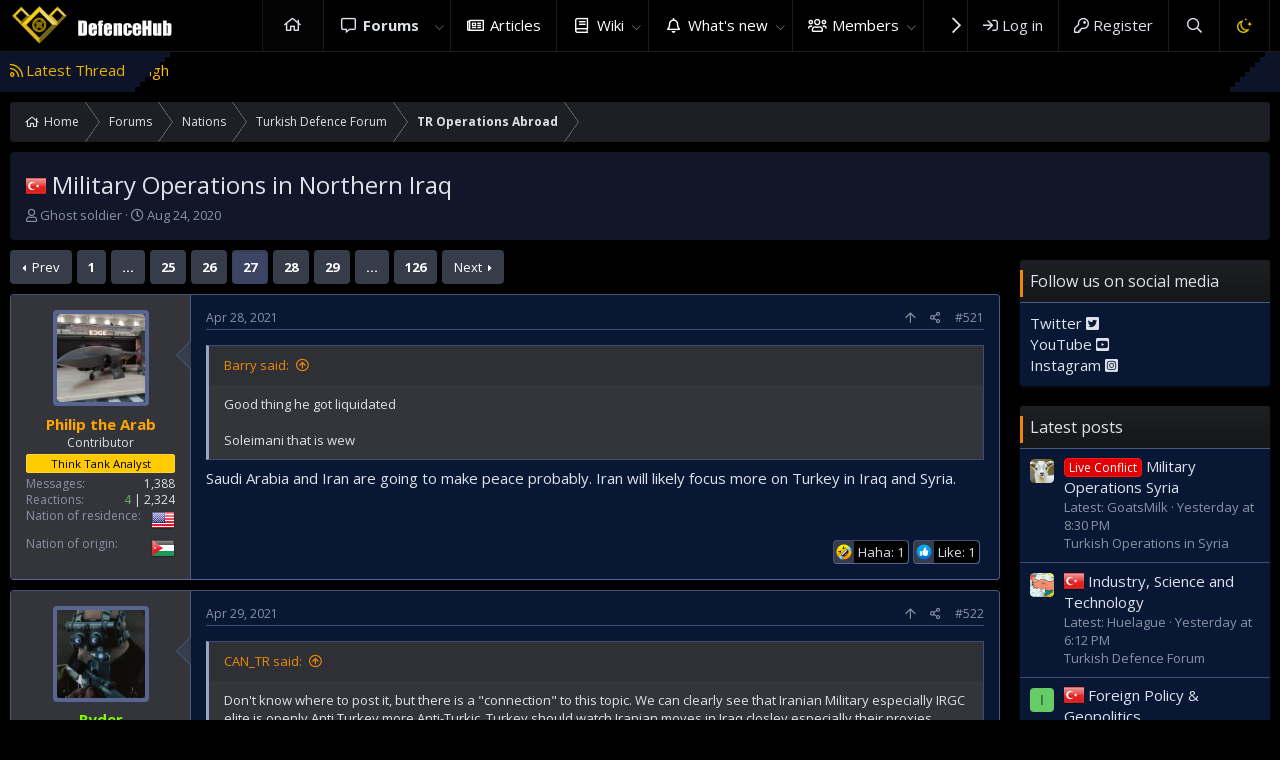

--- FILE ---
content_type: text/html; charset=utf-8
request_url: https://defencehub.live/threads/military-operations-in-northern-iraq.14265/page-27
body_size: 25817
content:
<!DOCTYPE html>
<html id="XF" lang="en-US" dir="LTR"
	data-app="public"
	data-template="thread_view"
	data-container-key="node-109"
	data-content-key="thread-14265"
	data-logged-in="false"
	data-cookie-prefix="xf_"
	data-csrf="1769150039,3b637e16b41abdf9f4b69d6ef028a304"
	class="has-no-js template-thread_view"
	>
<head>
	
	<meta charset="utf-8" />
	<meta http-equiv="X-UA-Compatible" content="IE=Edge" />
	<meta name="viewport" content="width=device-width, initial-scale=1, viewport-fit=cover">

	
	
	

	<title>Military Operations in Northern Iraq | Page 27 | DefenceHub | Global Military &amp; Security Forum</title>

	<link rel="manifest" href="/webmanifest.php">
	
		<meta name="theme-color" content="#000001" />
	

	<meta name="apple-mobile-web-app-title" content="DefenceHub">
	
		<link rel="apple-touch-icon" href="/data/assets/logo/lOGO7_192.png">
	

	
		
		<meta name="description" content="Good thing he got liquidated

Soleimani that is wew

Saudi Arabia and Iran are going to make peace probably. Iran will likely focus more on Turkey in Iraq..." />
		<meta property="og:description" content="Good thing he got liquidated

Soleimani that is wew

Saudi Arabia and Iran are going to make peace probably. Iran will likely focus more on Turkey in Iraq and Syria." />
		<meta property="twitter:description" content="Good thing he got liquidated

Soleimani that is wew

Saudi Arabia and Iran are going to make peace probably. Iran will likely focus more on Turkey in Iraq and Syria." />
	
	
		<meta property="og:url" content="https://defencehub.live/threads/military-operations-in-northern-iraq.14265/" />
	
		<link rel="canonical" href="https://defencehub.live/threads/military-operations-in-northern-iraq.14265/page-27" />
	
		<link rel="prev" href="/threads/military-operations-in-northern-iraq.14265/page-26" />
	
		<link rel="next" href="/threads/military-operations-in-northern-iraq.14265/page-28" />
	
		
<script>document.documentElement.className+=' has-no-fa-brands';</script>

	

	
		
	
	
	<meta property="og:site_name" content="DefenceHub | Global Military &amp; Security Forum" />


	
	
		
	
	
	<meta property="og:type" content="website" />


	
	
		
	
	
	
		<meta property="og:title" content="Military Operations in Northern Iraq" />
		<meta property="twitter:title" content="Military Operations in Northern Iraq" />
	


	
	
	
	
		
	
	
	
		<meta property="og:image" content="https://defencehub.live/data/assets/logo/metaDHlogoRV1.png" />
		<meta property="twitter:image" content="https://defencehub.live/data/assets/logo/metaDHlogoRV1.png" />
		<meta property="twitter:card" content="summary" />
	


	

	
	

	



	




	<link rel="stylesheet" href="/css.php?css=public%3Anormalize.css%2Cpublic%3Afa.css%2Cpublic%3Acore.less%2Cpublic%3Aapp.less&amp;s=4&amp;l=1&amp;d=1755521520&amp;k=834275a3eed524a8667931808ff2cadcddac6bbd" />

	<link rel="stylesheet" href="/css.php?css=public%3Abb_code.less%2Cpublic%3Alightbox.less%2Cpublic%3Amessage.less%2Cpublic%3Ashare_controls.less%2Cpublic%3Asiropu_ads_manager_ad.less%2Cpublic%3Asv_contentratings.less%2Cpublic%3Axentr_base.less%2Cpublic%3Axentr_footer.less%2Cpublic%3Axentr_newsTicker_widget.less%2Cpublic%3Axentr_sidebar_visitor_card.less%2Cpublic%3Aextra.less&amp;s=4&amp;l=1&amp;d=1755521520&amp;k=af930dbf331befa90fb1a1cec344f13a9c054232" />

	
		<script src="/js/xf/preamble.min.js?_v=16b018d5"></script>
	


	
		<link rel="icon" type="image/png" href="https://defencehub.live/images/fav5.png" sizes="32x32" />
	
	
		<link href='//fonts.googleapis.com/css?family=Open+Sans:300,400,600,700' rel='stylesheet' type='text/css'>
	
	
	<script async src="https://www.googletagmanager.com/gtag/js?id=UA-169406011-2"></script>
	<script>
		window.dataLayer = window.dataLayer || [];
		function gtag(){dataLayer.push(arguments);}
		gtag('js', new Date());
		gtag('config', 'UA-169406011-2', {
			// 
			
			
		});
	</script>

	
	<script async src="https://pagead2.googlesyndication.com/pagead/js/adsbygoogle.js?client=ca-pub-4753921603202146"
     crossorigin="anonymous"></script>
		

	

		
			
		

		
	


</head>
<body data-template="thread_view">

	

		
			
		

		
	


	

		
			
		

		
	

	

<div class="p-pageWrapper" id="top">




<header class="p-header gradient" id="header">
	
	<div class="p-header-inner">
		<div class="p-header-content">

			<div class="p-header-logo p-header-logo--image">
				<a href="https://defencehub.live">
					<img src="/images/logodefence2.png" srcset="/images/logodefence2.png 2x" alt="DefenceHub | Global Military &amp; Security Forum"
						width="" height="" />
				</a>
			</div>
			
				
    

        <div class="search-box">
            <input type="text" class="input" name="keywords" id="search-typed" placeholder="Search" aria-label="Search" form="search" data-menu-autofocus="true" />
            <div class="btn-group" role="group">
				
				<button type="submit" class="button--primary button" form="search" aria-label="More options" aria-expanded="false" data-xf-init="tooltip" title="Search" aria-haspopup="true"><span class="button-text">
					<i class="fa--xf far fa-search" aria-hidden="true"></i>
				</span></button>
					
				<button type="button" class="button--link button--small menuTrigger button" data-xf-click="menu" aria-label="More options" aria-expanded="false" data-xf-init="tooltip" title="Advanced search" aria-haspopup="true"><span class="button-text">
					<i class="fa--xf far fa-angle-down" aria-hidden="true"></i>
				</span></button>
				<div class="menu menu--structural search" data-menu="menu" aria-hidden="true">
                    <form action="/search/search" id="search" method="post" class="menu-content" data-xf-init="quick-search">

						
						
							<div class="menu-row">
								
			<select name="constraints" class="js-quickSearch-constraint input" aria-label="Search within">
				<option value="">Everywhere</option>
<option value="{&quot;search_type&quot;:&quot;post&quot;}">Threads</option>
<option value="{&quot;search_type&quot;:&quot;post&quot;,&quot;c&quot;:{&quot;nodes&quot;:[109],&quot;child_nodes&quot;:1}}">This forum</option>
<option value="{&quot;search_type&quot;:&quot;post&quot;,&quot;c&quot;:{&quot;thread&quot;:14265}}">This thread</option>

			</select>
		
							</div>
						

						
						<div class="menu-row">
							<label class="iconic"><input type="checkbox"  name="c[title_only]" value="1" /><i aria-hidden="true"></i><span class="iconic-label">Search titles only</span></label>

						</div>
						
						<div class="menu-row">
							<div class="inputGroup">
								<span class="inputGroup-text" id="ctrl_search_menu_by_member">By:</span>
								<input type="text" class="input" name="c[users]" data-xf-init="auto-complete" placeholder="Member" aria-labelledby="ctrl_search_menu_by_member" />
							</div>
						</div>
						<div class="menu-footer">
							<span class="menu-footer-controls">
								<button type="submit" class="button--primary button button--icon button--icon--search"><span class="button-text">Search</span></button>
								<a href="/search/" class="button"><span class="button-text">Advanced search…</span></a>
							</span>
						</div>

						<input type="hidden" name="_xfToken" value="1769150039,3b637e16b41abdf9f4b69d6ef028a304" />
					</form>
				</div>
            </div>
        </div>
		
    

			
			
			

			
	

		
			
		

		
	


		</div>
	</div>
</header>





	<div class="p-navSticky p-navSticky--primary" data-xf-init="sticky-header">
		
	<nav class="p-nav gradient">
		<div class="p-nav-inner">
			<a class="p-nav-menuTrigger" data-xf-click="off-canvas" data-menu=".js-headerOffCanvasMenu" role="button" tabindex="0">
				<i aria-hidden="true"></i>
				<span class="p-nav-menuText">Menu</span>
			</a>

			<div class="p-nav-smallLogo">
				<a href="https://defencehub.live">
					<img src="/images/logodefence2.png" srcset="/images/logodefence2.png 2x" alt="DefenceHub | Global Military &amp; Security Forum"
						width="" height="" />
				</a>
			</div>

			<div class="p-nav-scroller hScroller" data-xf-init="h-scroller" data-auto-scroll=".p-navEl.is-selected">
				<div class="hScroller-scroll">
					<ul class="p-nav-list js-offCanvasNavSource">
					
						<li>
							
	<div class="p-navEl " >
		

			
	
	<a href="https://defencehub.com/"
		class="p-navEl-link "
		
		data-xf-key="1"
		data-nav-id="home">Home</a>


			

		
		
	</div>

						</li>
					
						<li>
							
	<div class="p-navEl is-selected" data-has-children="true">
		

			
	
	<a href="/"
		class="p-navEl-link p-navEl-link--splitMenu "
		
		
		data-nav-id="forums">Forums</a>


			<a data-xf-key="2"
				data-xf-click="menu"
				data-menu-pos-ref="< .p-navEl"
				class="p-navEl-splitTrigger"
				role="button"
				tabindex="0"
				aria-label="Toggle expanded"
				aria-expanded="false"
				aria-haspopup="true"></a>

		
		
			<div class="menu menu--structural" data-menu="menu" aria-hidden="true">
				<div class="menu-content">
					
						
	
	
	<a href="/whats-new/posts/"
		class="menu-linkRow u-indentDepth0 js-offCanvasCopy "
		
		
		data-nav-id="newPosts">New posts</a>

	

					
						
	
	
	<a href="/search/?type=post"
		class="menu-linkRow u-indentDepth0 js-offCanvasCopy "
		
		
		data-nav-id="searchForums">Search forums</a>

	

					
				</div>
			</div>
		
	</div>

						</li>
					
						<li>
							
	<div class="p-navEl " >
		

			
	
	<a href="https://defencehub.live/forums/news-test.238/"
		class="p-navEl-link "
		
		data-xf-key="3"
		data-nav-id="articles">Articles</a>


			

		
		
	</div>

						</li>
					
						<li>
							
	<div class="p-navEl " data-has-children="true">
		

			
	
	<a href="/militarydatabase/"
		class="p-navEl-link p-navEl-link--splitMenu "
		
		
		data-nav-id="EWRcarta">Wiki</a>


			<a data-xf-key="4"
				data-xf-click="menu"
				data-menu-pos-ref="< .p-navEl"
				class="p-navEl-splitTrigger"
				role="button"
				tabindex="0"
				aria-label="Toggle expanded"
				aria-expanded="false"
				aria-haspopup="true"></a>

		
		
			<div class="menu menu--structural" data-menu="menu" aria-hidden="true">
				<div class="menu-content">
					
						
	
	
	<a href="/militarydatabase/special/pages"
		class="menu-linkRow u-indentDepth0 js-offCanvasCopy "
		
		
		data-nav-id="EWRcarta_pages">Pages</a>

	

					
						
	
	
	<a href="/militarydatabase/special/activity/"
		class="menu-linkRow u-indentDepth0 js-offCanvasCopy "
		
		
		data-nav-id="EWRcarta_activity">Latest activity</a>

	

					
				</div>
			</div>
		
	</div>

						</li>
					
						<li>
							
	<div class="p-navEl " data-has-children="true">
		

			
	
	<a href="/whats-new/"
		class="p-navEl-link p-navEl-link--splitMenu "
		
		
		data-nav-id="whatsNew">What's new</a>


			<a data-xf-key="5"
				data-xf-click="menu"
				data-menu-pos-ref="< .p-navEl"
				class="p-navEl-splitTrigger"
				role="button"
				tabindex="0"
				aria-label="Toggle expanded"
				aria-expanded="false"
				aria-haspopup="true"></a>

		
		
			<div class="menu menu--structural" data-menu="menu" aria-hidden="true">
				<div class="menu-content">
					
						
	
	
	<a href="/whats-new/posts/"
		class="menu-linkRow u-indentDepth0 js-offCanvasCopy "
		 rel="nofollow"
		
		data-nav-id="whatsNewPosts">New posts</a>

	

					
						
	
	
	<a href="/whats-new/profile-posts/"
		class="menu-linkRow u-indentDepth0 js-offCanvasCopy "
		 rel="nofollow"
		
		data-nav-id="whatsNewProfilePosts">New profile posts</a>

	

					
						
	
	
	<a href="/whats-new/latest-activity"
		class="menu-linkRow u-indentDepth0 js-offCanvasCopy "
		 rel="nofollow"
		
		data-nav-id="latestActivity">Latest activity</a>

	

					
				</div>
			</div>
		
	</div>

						</li>
					
						<li>
							
	<div class="p-navEl " data-has-children="true">
		

			
	
	<a href="/members/"
		class="p-navEl-link p-navEl-link--splitMenu "
		
		
		data-nav-id="members">Members</a>


			<a data-xf-key="6"
				data-xf-click="menu"
				data-menu-pos-ref="< .p-navEl"
				class="p-navEl-splitTrigger"
				role="button"
				tabindex="0"
				aria-label="Toggle expanded"
				aria-expanded="false"
				aria-haspopup="true"></a>

		
		
			<div class="menu menu--structural" data-menu="menu" aria-hidden="true">
				<div class="menu-content">
					
						
	
	
	<a href="/online/"
		class="menu-linkRow u-indentDepth0 js-offCanvasCopy "
		
		
		data-nav-id="currentVisitors">Current visitors</a>

	

					
						
	
	
	<a href="/whats-new/profile-posts/"
		class="menu-linkRow u-indentDepth0 js-offCanvasCopy "
		 rel="nofollow"
		
		data-nav-id="newProfilePosts">New profile posts</a>

	

					
						
	
	
	<a href="/search/?type=profile_post"
		class="menu-linkRow u-indentDepth0 js-offCanvasCopy "
		
		
		data-nav-id="searchProfilePosts">Search profile posts</a>

	

					
						
	
	
	<a href="/verification/"
		class="menu-linkRow u-indentDepth0 js-offCanvasCopy "
		
		
		data-nav-id="verified_users">Verified members</a>

	

					
				</div>
			</div>
		
	</div>

						</li>
					
						<li>
							
	<div class="p-navEl " >
		

			
	
	<a href="https://defencehub.com/"
		class="p-navEl-link "
		
		data-xf-key="7"
		data-nav-id="defencehubcom">DefenceHub.com</a>


			

		
		
	</div>

						</li>
					
					</ul>
				</div>
			</div>

			<div class="p-nav-opposite">
				<div class="p-navgroup p-account p-navgroup--guest">
					
						<a href="/login/" class="p-navgroup-link p-navgroup-link--textual p-navgroup-link--logIn"
							data-xf-click="overlay" data-follow-redirects="on">
							<span class="p-navgroup-linkText">Log in</span>
						</a>
						
							<a href="/register/" class="p-navgroup-link p-navgroup-link--textual p-navgroup-link--register"
								data-xf-click="overlay" data-follow-redirects="on">
								<span class="p-navgroup-linkText">Register</span>
							</a>
						
					
					
				</div>

				<div class="p-navgroup p-discovery">
					<a href="/whats-new/"
						class="p-navgroup-link p-navgroup-link--iconic p-navgroup-link--whatsnew"
						aria-label="What&#039;s new"
						title="What&#039;s new">
						<i aria-hidden="true"></i>
						<span class="p-navgroup-linkText">What's new</span>
					</a>
					
					
					

					
						<a href="/search/"
							class="p-navgroup-link p-navgroup-link--iconic p-navgroup-link--search"
							data-xf-click="menu"
							data-xf-key="/"
							aria-label="Search"
							aria-expanded="false"
							aria-haspopup="true"
							title="Search">
							<i aria-hidden="true"></i>
							<span class="p-navgroup-linkText">Search</span>
						</a>
						<div class="menu menu--structural menu--wide" data-menu="menu" aria-hidden="true">
							<form action="/search/search" method="post"
								class="menu-content"
								data-xf-init="quick-search">

								<h3 class="menu-header">Search</h3>
								
								<div class="menu-row">
									
										<div class="inputGroup inputGroup--joined">
											<input type="text" class="input" name="keywords" placeholder="Search…" aria-label="Search" data-menu-autofocus="true" />
											
			<select name="constraints" class="js-quickSearch-constraint input" aria-label="Search within">
				<option value="">Everywhere</option>
<option value="{&quot;search_type&quot;:&quot;post&quot;}">Threads</option>
<option value="{&quot;search_type&quot;:&quot;post&quot;,&quot;c&quot;:{&quot;nodes&quot;:[109],&quot;child_nodes&quot;:1}}">This forum</option>
<option value="{&quot;search_type&quot;:&quot;post&quot;,&quot;c&quot;:{&quot;thread&quot;:14265}}">This thread</option>

			</select>
		
										</div>
									
								</div>

								
								<div class="menu-row">
									<label class="iconic"><input type="checkbox"  name="c[title_only]" value="1" /><i aria-hidden="true"></i><span class="iconic-label">Search titles only</span></label>

								</div>
								
								<div class="menu-row">
									<div class="inputGroup">
										<span class="inputGroup-text" id="ctrl_search_menu_by_member">By:</span>
										<input type="text" class="input" name="c[users]" data-xf-init="auto-complete" placeholder="Member" aria-labelledby="ctrl_search_menu_by_member" />
									</div>
								</div>
								
<div class="menu-footer">
									<span class="menu-footer-controls">
										<button type="submit" class="button--primary button button--icon button--icon--search"><span class="button-text">Search</span></button>
										<a href="/search/" class="button"><span class="button-text">Advanced search…</span></a>
									</span>
								</div>

								<input type="hidden" name="_xfToken" value="1769150039,3b637e16b41abdf9f4b69d6ef028a304" />
							</form>
						</div>
					

	
		
			<a href="/misc/style?style_id=4&amp;_xfRedirect=https%3A%2F%2Fdefencehub.live%2Fthreads%2Fmilitary-operations-in-northern-iraq.14265%2Fpage-27&amp;t=1769150039%2C3b637e16b41abdf9f4b69d6ef028a304" class="p-navgroup-link cxf-style-switch" data-xf-init="tooltip" data-original-title="Switch mode"></a>
		
		
	

				</div>
			</div>
		</div>
	</nav>

		<div class="xtr-progress-bar"></div>
	</div>
	


<div class="offCanvasMenu offCanvasMenu--nav js-headerOffCanvasMenu" data-menu="menu" aria-hidden="true" data-ocm-builder="navigation">
	<div class="offCanvasMenu-backdrop" data-menu-close="true"></div>
	<div class="offCanvasMenu-content">
		<div class="offCanvasMenu-header">
			Menu
			<a class="offCanvasMenu-closer" data-menu-close="true" role="button" tabindex="0" aria-label="Close"></a>
		</div>
		
			<div class="p-offCanvasRegisterLink">
				<div class="offCanvasMenu-linkHolder">
					<a href="/login/" class="offCanvasMenu-link" data-xf-click="overlay" data-menu-close="true">
						Log in
					</a>
				</div>
				<hr class="offCanvasMenu-separator" />
				
					<div class="offCanvasMenu-linkHolder">
						<a href="/register/" class="offCanvasMenu-link" data-xf-click="overlay" data-menu-close="true">
							Register
						</a>
					</div>
					<hr class="offCanvasMenu-separator" />
				
			</div>
		
		<div class="js-offCanvasNavTarget"></div>
		<div class="offCanvasMenu-installBanner js-installPromptContainer" style="display: none;" data-xf-init="install-prompt">
			<div class="offCanvasMenu-installBanner-header">Install the app</div>
			<button type="button" class="js-installPromptButton button"><span class="button-text">Install</span></button>
		</div>
	</div>
</div>





		

<div class="new-tickers-wrap">
	<div class="new-tickers p-body-inner">
		<div class="new-tickers-stairs left red">
			<div class="new-tickers-stair"></div>
			<div class="new-tickers-stair"></div>
			<div class="new-tickers-stair"></div>
			<div class="new-tickers-stair"></div>
			<div class="new-tickers-stair"></div>
			<div class="new-tickers-stair"></div>
			<div class="new-tickers-stair"></div>
			<div class="new-tickers-stair"></div>
		</div>

		<div class="new-tickers-stairs right blue">
			<div class="new-tickers-stair"></div>
			<div class="new-tickers-stair"></div>
			<div class="new-tickers-stair"></div>
			<div class="new-tickers-stair"></div>
			<div class="new-tickers-stair"></div>
			<div class="new-tickers-stair"></div>
			<div class="new-tickers-stair"></div>
			<div class="new-tickers-stair"></div>
		</div>
		
		<div class="live-news-widget-title-wrap">
			
			<p class="live-news-widget-title">Latest Thread</p>
		</div>

		<div id="xentr-live-ticker" class="new-tickers-text-wrap">
			<ul id="xtr-live-ticker">
			
			
				<li>
					
						<span><span class="prefix_india" dir="auto">India</span><span class="label-append">&nbsp;</span> 
							<a href="/threads/india-eu-relations.21691/" class="" data-tp-primary="on" data-xf-init="preview-tooltip" data-preview-url="/threads/india-eu-relations.21691/preview">India - EU Relations</a>
						</span>				
					</li>
			
			
				<li>
					
						<span> 
							<a href="/threads/soviet-project-33-and-the-jf-17-a-quiet-lineage.21686/" class="" data-tp-primary="on" data-xf-init="preview-tooltip" data-preview-url="/threads/soviet-project-33-and-the-jf-17-a-quiet-lineage.21686/preview">Soviet Project 33 and the JF-17: A Quiet Lineage</a>
						</span>				
					</li>
			
			
				<li>
					
						<span><span class="prefix_un" dir="auto">UN</span><span class="label-append">&nbsp;</span> 
							<a href="/threads/trump%E2%80%99s-%E2%80%98board-of-peace%E2%80%99.21681/" class="" data-tp-primary="on" data-xf-init="preview-tooltip" data-preview-url="/threads/trump%E2%80%99s-%E2%80%98board-of-peace%E2%80%99.21681/preview">Trump’s ‘Board of Peace’</a>
						</span>				
					</li>
			
			
				<li>
					
						<span><span class="prefix_ukraine" dir="auto">Ukraine</span><span class="label-append">&nbsp;</span> 
							<a href="/threads/modernized-air-defense-system-shilka-23-4m-a1.21679/" class="" data-tp-primary="on" data-xf-init="preview-tooltip" data-preview-url="/threads/modernized-air-defense-system-shilka-23-4m-a1.21679/preview">Modernized air defense system Shilka 23-4M-A1</a>
						</span>				
					</li>
			
			
				<li>
					
						<span> 
							<a href="/threads/china%E2%80%99s-own-euv-lithography-machine-%E2%80%94-strategic-breakthrough.21675/" class="" data-tp-primary="on" data-xf-init="preview-tooltip" data-preview-url="/threads/china%E2%80%99s-own-euv-lithography-machine-%E2%80%94-strategic-breakthrough.21675/preview">China’s own EUV Lithography Machine — Strategic Breakthrough</a>
						</span>				
					</li>
			
			</ul>
		</div>
	</div>
</div>

	
<div class="p-body">
	<div class="p-body-inner">
		<!--XF:EXTRA_OUTPUT-->

		
		
		<!--XENTR:QUICK_TOUCH-->
		

		

		

		
	

		
			
		

		
	


		
		
		
		<div class='breadcrumb-content'>
			
	
		<ul class="p-breadcrumbs "
			itemscope itemtype="https://schema.org/BreadcrumbList">
		
			

			
			
				
				
	<li itemprop="itemListElement" itemscope itemtype="https://schema.org/ListItem">
		<a href="https://defencehub.com/" itemprop="item">
			<span itemprop="name">Home</span>
		</a>
		<meta itemprop="position" content="1" />
	</li>

			

			
				
				
	<li itemprop="itemListElement" itemscope itemtype="https://schema.org/ListItem">
		<a href="/" itemprop="item">
			<span itemprop="name">Forums</span>
		</a>
		<meta itemprop="position" content="2" />
	</li>

			
			
				
				
	<li itemprop="itemListElement" itemscope itemtype="https://schema.org/ListItem">
		<a href="/#nations.107" itemprop="item">
			<span itemprop="name">Nations</span>
		</a>
		<meta itemprop="position" content="3" />
	</li>

			
				
				
	<li itemprop="itemListElement" itemscope itemtype="https://schema.org/ListItem">
		<a href="/forums/turkish-defence-forum.74/" itemprop="item">
			<span itemprop="name">Turkish Defence Forum</span>
		</a>
		<meta itemprop="position" content="4" />
	</li>

			
				
				
	<li itemprop="itemListElement" itemscope itemtype="https://schema.org/ListItem">
		<a href="/forums/tr-operations-abroad.109/" itemprop="item">
			<span itemprop="name">TR Operations Abroad</span>
		</a>
		<meta itemprop="position" content="5" />
	</li>

			

		
		</ul>
	

		</div>	
		
			
		
		
	

		
			
		

		
	


		

		
	<noscript><div class="blockMessage blockMessage--important blockMessage--iconic u-noJsOnly">JavaScript is disabled. For a better experience, please enable JavaScript in your browser before proceeding.</div></noscript>

		
	<div class="blockMessage blockMessage--important blockMessage--iconic js-browserWarning" style="display: none">You are using an out of date browser. It  may not display this or other websites correctly.<br />You should upgrade or use an <a href="https://www.google.com/chrome/" target="_blank" rel="noopener">alternative browser</a>.</div>


		
			<div class="p-body-header">
			
				
					<div class="p-title ">
					
						
							<h1 class="p-title-value"><a href="/forums/tr-operations-abroad.109/?prefix_id=27" class="labelLink" rel="nofollow"><span class="prefix_turkiye" dir="auto">TR</span></a><span class="label-append">&nbsp;</span>Military Operations in Northern Iraq</h1>
						
						
					
					</div>
				

				
					<div class="p-description">
	<ul class="listInline listInline--bullet">
		<li>
			<i class="fa--xf far fa-user" aria-hidden="true" title="Thread starter"></i>
			<span class="u-srOnly">Thread starter</span>

			<a href="/members/ghost-soldier.12/" class="username  u-concealed" dir="auto" itemprop="name" data-user-id="12" data-xf-init="member-tooltip"><span class="username--moderator">Ghost soldier</span></a>
		</li>
		<li>
			<i class="fa--xf far fa-clock" aria-hidden="true" title="Start date"></i>
			<span class="u-srOnly">Start date</span>

			<a href="/threads/military-operations-in-northern-iraq.14265/" class="u-concealed"><time  class="u-dt" dir="auto" datetime="2020-08-24T11:38:34-0500" data-time="1598287114" data-date-string="Aug 24, 2020" data-time-string="11:38 AM" title="Aug 24, 2020 at 11:38 AM">Aug 24, 2020</time></a>
		</li>


		
	</ul>
</div>
				
			
			</div>
		

		<div class="p-body-main p-body-main--withSidebar ">
			
			<div class="p-body-contentCol"></div>
			
				<div class="p-body-sidebarCol"></div>
			

			

			<div class="p-body-content">
				
				
	

		
			
		

		
	


				<div class="p-body-pageContent">













	
	
	
		
	
	
	


	
	
	
		
	
	
	


	
	
		
	
	
	


	
	

	
	






	



	



	







	



	

	
		
	








	

		
			
		

		
	













	

		
			
		

		
	



	

		
			
		

		
	



<div class="block block--messages" data-xf-init="" data-type="post" data-href="/inline-mod/" data-search-target="*">

	<span class="u-anchorTarget" id="posts"></span>

	
		
	

	

	<div class="block-outer"><div class="block-outer-main"><nav class="pageNavWrapper pageNavWrapper--mixed ">



<div class="pageNav pageNav--skipStart pageNav--skipEnd">
	
		<a href="/threads/military-operations-in-northern-iraq.14265/page-26" class="pageNav-jump pageNav-jump--prev">Prev</a>
	

	<ul class="pageNav-main">
		

	
		<li class="pageNav-page "><a href="/threads/military-operations-in-northern-iraq.14265/">1</a></li>
	


		
			
				<li class="pageNav-page pageNav-page--skip pageNav-page--skipStart">
					<a data-xf-init="tooltip" title="Go to page"
						data-xf-click="menu"
						role="button" tabindex="0" aria-expanded="false" aria-haspopup="true">…</a>
					

	<div class="menu menu--pageJump" data-menu="menu" aria-hidden="true">
		<div class="menu-content">
			<h4 class="menu-header">Go to page</h4>
			<div class="menu-row" data-xf-init="page-jump" data-page-url="/threads/military-operations-in-northern-iraq.14265/page-%page%">
				<div class="inputGroup inputGroup--numbers">
					<div class="inputGroup inputGroup--numbers inputNumber" data-xf-init="number-box"><input type="number" pattern="\d*" class="input input--number js-numberBoxTextInput input input--numberNarrow js-pageJumpPage" value="24"  min="1" max="126" step="1" required="required" data-menu-autofocus="true" /></div>
					<span class="inputGroup-text"><button type="button" class="js-pageJumpGo button"><span class="button-text">Go</span></button></span>
				</div>
			</div>
		</div>
	</div>

				</li>
			
		

		
			

	
		<li class="pageNav-page pageNav-page--earlier"><a href="/threads/military-operations-in-northern-iraq.14265/page-25">25</a></li>
	

		
			

	
		<li class="pageNav-page pageNav-page--earlier"><a href="/threads/military-operations-in-northern-iraq.14265/page-26">26</a></li>
	

		
			

	
		<li class="pageNav-page pageNav-page--current "><a href="/threads/military-operations-in-northern-iraq.14265/page-27">27</a></li>
	

		
			

	
		<li class="pageNav-page pageNav-page--later"><a href="/threads/military-operations-in-northern-iraq.14265/page-28">28</a></li>
	

		
			

	
		<li class="pageNav-page pageNav-page--later"><a href="/threads/military-operations-in-northern-iraq.14265/page-29">29</a></li>
	

		

		
			
				<li class="pageNav-page pageNav-page--skip pageNav-page--skipEnd">
					<a data-xf-init="tooltip" title="Go to page"
						data-xf-click="menu"
						role="button" tabindex="0" aria-expanded="false" aria-haspopup="true">…</a>
					

	<div class="menu menu--pageJump" data-menu="menu" aria-hidden="true">
		<div class="menu-content">
			<h4 class="menu-header">Go to page</h4>
			<div class="menu-row" data-xf-init="page-jump" data-page-url="/threads/military-operations-in-northern-iraq.14265/page-%page%">
				<div class="inputGroup inputGroup--numbers">
					<div class="inputGroup inputGroup--numbers inputNumber" data-xf-init="number-box"><input type="number" pattern="\d*" class="input input--number js-numberBoxTextInput input input--numberNarrow js-pageJumpPage" value="30"  min="1" max="126" step="1" required="required" data-menu-autofocus="true" /></div>
					<span class="inputGroup-text"><button type="button" class="js-pageJumpGo button"><span class="button-text">Go</span></button></span>
				</div>
			</div>
		</div>
	</div>

				</li>
			
		

		

	
		<li class="pageNav-page "><a href="/threads/military-operations-in-northern-iraq.14265/page-126">126</a></li>
	

	</ul>

	
		<a href="/threads/military-operations-in-northern-iraq.14265/page-28" class="pageNav-jump pageNav-jump--next">Next</a>
	
</div>

<div class="pageNavSimple">
	
		<a href="/threads/military-operations-in-northern-iraq.14265/"
			class="pageNavSimple-el pageNavSimple-el--first"
			data-xf-init="tooltip" title="First">
			<i aria-hidden="true"></i> <span class="u-srOnly">First</span>
		</a>
		<a href="/threads/military-operations-in-northern-iraq.14265/page-26" class="pageNavSimple-el pageNavSimple-el--prev">
			<i aria-hidden="true"></i> Prev
		</a>
	

	<a class="pageNavSimple-el pageNavSimple-el--current"
		data-xf-init="tooltip" title="Go to page"
		data-xf-click="menu" role="button" tabindex="0" aria-expanded="false" aria-haspopup="true">
		27 of 126
	</a>
	

	<div class="menu menu--pageJump" data-menu="menu" aria-hidden="true">
		<div class="menu-content">
			<h4 class="menu-header">Go to page</h4>
			<div class="menu-row" data-xf-init="page-jump" data-page-url="/threads/military-operations-in-northern-iraq.14265/page-%page%">
				<div class="inputGroup inputGroup--numbers">
					<div class="inputGroup inputGroup--numbers inputNumber" data-xf-init="number-box"><input type="number" pattern="\d*" class="input input--number js-numberBoxTextInput input input--numberNarrow js-pageJumpPage" value="27"  min="1" max="126" step="1" required="required" data-menu-autofocus="true" /></div>
					<span class="inputGroup-text"><button type="button" class="js-pageJumpGo button"><span class="button-text">Go</span></button></span>
				</div>
			</div>
		</div>
	</div>


	
		<a href="/threads/military-operations-in-northern-iraq.14265/page-28" class="pageNavSimple-el pageNavSimple-el--next">
			Next <i aria-hidden="true"></i>
		</a>
		<a href="/threads/military-operations-in-northern-iraq.14265/page-126"
			class="pageNavSimple-el pageNavSimple-el--last"
			data-xf-init="tooltip" title="Last">
			<i aria-hidden="true"></i> <span class="u-srOnly">Last</span>
		</a>
	
</div>

</nav>



</div></div>

	

	
		
	<div class="block-outer js-threadStatusField"></div>

	

	<div class="block-container lbContainer"
		data-xf-init="lightbox select-to-quote"
		data-message-selector=".js-post"
		data-lb-id="thread-14265"
		data-lb-universal="0">

		<div class="block-body js-replyNewMessageContainer">
			
				


	

		
			
		

		
	



					

					
						

	

	

	
	<article class="message message--post js-post  js-inlineModContainer  "
		data-author="Philip the Arab"
		data-content="post-72565"
		id="js-post-72565">

		<span class="u-anchorTarget" id="post-72565"></span>

		
			<div class="message-inner">
				
					<div class="message-cell message-cell--user">
						

	<section itemscope itemtype="https://schema.org/Person" class="message-user">
		<div class="message-avatar ">
			<div class="message-avatar-wrapper">
				<a href="/members/philip-the-arab.117/" class="avatar avatar--m" data-user-id="117" data-xf-init="member-tooltip">
			<img src="/data/avatars/m/0/117.jpg?1750202398" srcset="/data/avatars/l/0/117.jpg?1750202398 2x" alt="Philip the Arab" class="avatar-u117-m" width="96" height="96" loading="lazy" itemprop="image" /> 
		</a>
				
			</div>
		</div>
		<div class="xtr-message-container">
			<div class="message-userDetails">
				<h4 class="message-name"><a href="/members/philip-the-arab.117/" class="username " dir="auto" itemprop="name" data-user-id="117" data-xf-init="member-tooltip" itemprop="name"><span class="username--style5 username--moderator">Philip the Arab</span></a>
									
				</h4>
				<h5 class="userTitle message-userTitle" dir="auto" itemprop="jobTitle">Contributor</h5>
				<div class="userBanner userBanner userBanner--orange message-userBanner" itemprop="jobTitle"><span class="userBanner-before"></span><strong>Think Tank Analyst</strong><span class="userBanner-after"></span></div>

			</div>
			
				
				
					<div class="message-userExtras ">
					
						
						
							<dl class="pairs pairs--justified">
								<dt>Messages</dt>
								<dd>1,388</dd>
							</dl>
						
						
						


	
	

	
		
			

			<dl class="pairs pairs--justified">
				<dt title="Reactions received">Reactions</dt>

				<dd class="rating-summary ">
					
						
							
						
							
						
							
								<span class="rating-summary__count">
									<a href="/members/philip-the-arab.117/ratings?reaction_category_id=1"
									   rel="nofollow"
									   class="sv-rating-type-category1--text"
									   title="Positive 4"
									   data-xf-click="overlay" data-cache="false"
                                    >4</a>
								</span>
							
						
							
								<span class="rating-summary__count">
									<a href="/members/philip-the-arab.117/ratings?reaction_category_id=3"
									   rel="nofollow"
									   class="sv-rating-type-category3--text"
									   title="Neutral 2,324"
									   data-xf-click="overlay" data-cache="false"
                                    >2,324</a>
								</span>
							
						
					
				</dd>
			</dl>
		
	


						
						
						
						
						
							

	
		
			

			
				<dl class="pairs pairs--justified" data-field="current_nation">
					<dt>Nation of residence</dt>
					<dd>
	
		
			<img src="https://defencehub.live/images/flags/USA.png" data-xf-init="tooltip" title="United States of America" alt="United States of America" />
		
	
</dd>
				</dl>
			
		
	
		
			

			
				<dl class="pairs pairs--justified" data-field="origin_nation">
					<dt>Nation of origin</dt>
					<dd>
	
		
			<img src="https://defencehub.live/images/flags/Jordan.png" data-xf-init="tooltip" title="Jordan" alt="Jordan" />
		
	
</dd>
				</dl>
			
		
	

							
						
					
					</div>
				
			
		</div>
		<span class="message-userArrow"></span>
	</section>

					</div>
				

				
					<div class="message-cell message-cell--main">
					
						<div class="message-main js-quickEditTarget">

							
								

	<header class="message-attribution message-attribution--split">
		<ul class="message-attribution-main listInline ">
			
			
			<li class="u-concealed">
				<a href="/threads/military-operations-in-northern-iraq.14265/post-72565" rel="nofollow">
					<time  class="u-dt" dir="auto" datetime="2021-04-28T17:48:58-0500" data-time="1619650138" data-date-string="Apr 28, 2021" data-time-string="5:48 PM" title="Apr 28, 2021 at 5:48 PM" itemprop="datePublished">Apr 28, 2021</time>
				</a>
			</li>
			
		</ul>

		<ul class="message-attribution-opposite message-attribution-opposite--list ">
			
			
			<li>
				<a href="#top" class="button--scroll" data-xf-click="scroll-to">
					<i class="fa--xf far fa-arrow-up" aria-hidden="true"></i>
				</a>
			</li>
			<li>
				<a href="/threads/military-operations-in-northern-iraq.14265/post-72565"
					class="message-attribution-gadget"
					data-xf-init="share-tooltip"
					data-href="/posts/72565/share"
					rel="nofollow">
					<i class="fa--xf far fa-share-alt" aria-hidden="true"></i>
				</a>
			</li>
			
			
				<li>
					<a href="/threads/military-operations-in-northern-iraq.14265/post-72565" rel="nofollow">
						#521
					</a>
				</li>
			
		</ul>
	</header>

							

							<div class="message-content js-messageContent">
							

								
									
	
	
	

								

								
									

	<div class="message-userContent lbContainer js-lbContainer "
		data-lb-id="post-72565"
		data-lb-caption-desc="Philip the Arab &middot; Apr 28, 2021 at 5:48 PM">

		

		<article class="message-body js-selectToQuote">
			
			
				
	

		
			
		

		
	

<div class="bbWrapper"><blockquote class="bbCodeBlock bbCodeBlock--expandable bbCodeBlock--quote js-expandWatch">
	
		<div class="bbCodeBlock-title">
			
				<a href="/goto/post?id=72524"
					class="bbCodeBlock-sourceJump"
					data-xf-click="attribution"
					data-content-selector="#post-72524">Barry said:</a>
			
		</div>
	
	<div class="bbCodeBlock-content">
		
		<div class="bbCodeBlock-expandContent js-expandContent ">
			Good thing he got liquidated<br />
<br />
Soleimani that is wew
		</div>
		<div class="bbCodeBlock-expandLink js-expandLink"><a>Click to expand...</a></div>
	</div>
</blockquote>Saudi Arabia and Iran are going to make peace probably. Iran will likely focus more on Turkey in Iraq and Syria.</div>

	

		
			
		

		
	

			
			<div class="js-selectToQuoteEnd">&nbsp;</div>
			
		</article>

		

		
	</div>

								

								
									
	

								

								
									
	

		
			
		

		
	


	


	

		
			
		

		
	

								

							
							</div>

							
								
	<footer class="message-footer">
		
			<div class="message-actionBar actionBar">
				



	
	<div class="sv-rating-bar  js-ratingBar-post72565 sv-rating-bar--above-controls sv-rating-bar--menu-tooltip">
	
		
		
			
				
				
				
				
				<ul class="sv-rating-bar__ratings">
					
					
						
							
								
								
							
						
							
								
								
							
								
								
							
						
							
								
								
							
								
								
							
								
								
							
								
								
							
								
								
									
	

	<li class="sv-rating sv-rating--empty-list">
		<a 
		   rel="nofollow"
			title="Haha"			
		    rel="nofollow"
			data-cache="false">
			<div class="sv-rating__icon">
				
	

	
		<img src="[data-uri]"
			class="sv-rating-type-icon  sv-rating-type-icon3 sv-rating-type-icon--sprite sv-rating-type-icon--sprite3   sv-rating-type--small"
			alt="Haha"
			width="32" height="32"
			title="Haha"
			aria-hidden="true">
	

			</div>

			<div class="sv-rating__count">
				
					Haha:
				
				1
			</div>
		</a>
	</li>

								
							
								
								
							
								
								
									
	

	<li class="sv-rating sv-rating--empty-list">
		<a 
		   rel="nofollow"
			title="Like"			
		    rel="nofollow"
			data-cache="false">
			<div class="sv-rating__icon">
				
	

	
		<img src="[data-uri]"
			class="sv-rating-type-icon  sv-rating-type-icon1 sv-rating-type-icon--sprite sv-rating-type-icon--sprite1   sv-rating-type--small"
			alt="Like"
			width="32" height="32"
			title="Like"
			aria-hidden="true">
	

			</div>

			<div class="sv-rating__count">
				
					Like:
				
				1
			</div>
		</a>
	</li>

								
							
						
					
				</ul>
			
		

		
			
		
	
	</div>
	




					
	

	

				
			</div>
		

							

		<div class="js-historyTarget message-historyTarget toggleTarget" data-href="trigger-href"></div>
	</footer>

							
						</div>

					
					</div>
				
			</div>
		
	</article>

	
	

					

					

				

	

		
			
		

		
	




	

		
			
		

		
	



					

					
						

	

	

	
	<article class="message message--post js-post  js-inlineModContainer  "
		data-author="Ryder"
		data-content="post-72594"
		id="js-post-72594">

		<span class="u-anchorTarget" id="post-72594"></span>

		
			<div class="message-inner">
				
					<div class="message-cell message-cell--user">
						

	<section itemscope itemtype="https://schema.org/Person" class="message-user">
		<div class="message-avatar ">
			<div class="message-avatar-wrapper">
				<a href="/members/ryder.58/" class="avatar avatar--m" data-user-id="58" data-xf-init="member-tooltip">
			<img src="/data/avatars/m/0/58.jpg?1757424869" srcset="/data/avatars/l/0/58.jpg?1757424869 2x" alt="Ryder" class="avatar-u58-m" width="96" height="96" loading="lazy" itemprop="image" /> 
		</a>
				
			</div>
		</div>
		<div class="xtr-message-container">
			<div class="message-userDetails">
				<h4 class="message-name"><a href="/members/ryder.58/" class="username " dir="auto" itemprop="name" data-user-id="58" data-xf-init="member-tooltip" itemprop="name"><span class="username--style16">Ryder</span></a>
									
				</h4>
				<h5 class="userTitle message-userTitle" dir="auto" itemprop="jobTitle">Experienced member</h5>
				

			</div>
			
				
				
					<div class="message-userExtras ">
					
						
						
							<dl class="pairs pairs--justified">
								<dt>Messages</dt>
								<dd>11,341</dd>
							</dl>
						
						
						


	
	

	
		
			

			<dl class="pairs pairs--justified">
				<dt title="Reactions received">Reactions</dt>

				<dd class="rating-summary ">
					
						
							
						
							
						
							
								<span class="rating-summary__count">
									<a href="/members/ryder.58/ratings?reaction_category_id=1"
									   rel="nofollow"
									   class="sv-rating-type-category1--text"
									   title="Positive 13"
									   data-xf-click="overlay" data-cache="false"
                                    >13</a>
								</span>
							
						
							
								<span class="rating-summary__count">
									<a href="/members/ryder.58/ratings?reaction_category_id=3"
									   rel="nofollow"
									   class="sv-rating-type-category3--text"
									   title="Neutral 19,607"
									   data-xf-click="overlay" data-cache="false"
                                    >19,607</a>
								</span>
							
						
					
				</dd>
			</dl>
		
	


						
						
						
						
						
							

	
		
			

			
				<dl class="pairs pairs--justified" data-field="current_nation">
					<dt>Nation of residence</dt>
					<dd>
	
		
			<img src="https://defencehub.live/images/flags/Australia.png" data-xf-init="tooltip" title="Australia" alt="Australia" />
		
	
</dd>
				</dl>
			
		
	
		
			

			
				<dl class="pairs pairs--justified" data-field="origin_nation">
					<dt>Nation of origin</dt>
					<dd>
	
		
			<img src="https://defencehub.live/images/flags/Turkey.png" data-xf-init="tooltip" title="Turkey" alt="Turkey" />
		
	
</dd>
				</dl>
			
		
	

							
								

	

							
						
					
					</div>
				
			
		</div>
		<span class="message-userArrow"></span>
	</section>

					</div>
				

				
					<div class="message-cell message-cell--main">
					
						<div class="message-main js-quickEditTarget">

							
								

	<header class="message-attribution message-attribution--split">
		<ul class="message-attribution-main listInline ">
			
			
			<li class="u-concealed">
				<a href="/threads/military-operations-in-northern-iraq.14265/post-72594" rel="nofollow">
					<time  class="u-dt" dir="auto" datetime="2021-04-29T00:20:34-0500" data-time="1619673634" data-date-string="Apr 29, 2021" data-time-string="12:20 AM" title="Apr 29, 2021 at 12:20 AM" itemprop="datePublished">Apr 29, 2021</time>
				</a>
			</li>
			
		</ul>

		<ul class="message-attribution-opposite message-attribution-opposite--list ">
			
			
			<li>
				<a href="#top" class="button--scroll" data-xf-click="scroll-to">
					<i class="fa--xf far fa-arrow-up" aria-hidden="true"></i>
				</a>
			</li>
			<li>
				<a href="/threads/military-operations-in-northern-iraq.14265/post-72594"
					class="message-attribution-gadget"
					data-xf-init="share-tooltip"
					data-href="/posts/72594/share"
					rel="nofollow">
					<i class="fa--xf far fa-share-alt" aria-hidden="true"></i>
				</a>
			</li>
			
			
				<li>
					<a href="/threads/military-operations-in-northern-iraq.14265/post-72594" rel="nofollow">
						#522
					</a>
				</li>
			
		</ul>
	</header>

							

							<div class="message-content js-messageContent">
							

								
									
	
	
	

								

								
									

	<div class="message-userContent lbContainer js-lbContainer "
		data-lb-id="post-72594"
		data-lb-caption-desc="Ryder &middot; Apr 29, 2021 at 12:20 AM">

		

		<article class="message-body js-selectToQuote">
			
			
				
	

		
			
		

		
	

<div class="bbWrapper"><blockquote class="bbCodeBlock bbCodeBlock--expandable bbCodeBlock--quote js-expandWatch">
	
		<div class="bbCodeBlock-title">
			
				<a href="/goto/post?id=72483"
					class="bbCodeBlock-sourceJump"
					data-xf-click="attribution"
					data-content-selector="#post-72483">CAN_TR said:</a>
			
		</div>
	
	<div class="bbCodeBlock-content">
		
		<div class="bbCodeBlock-expandContent js-expandContent ">
			Don&#039;t know where to post it, but there is a &quot;connection&quot; to this topic. We can clearly see that Iranian Military especially IRGC elite is openly Anti Turkey more Anti-Turkic. Turkey should watch Iranian moves in Iraq closley especially their proxies (Hashd-al-Shabi). In the near future we will see more and more moves towards the north.<br />



<div class="bbMediaJustifier bbCode-tweet"
	  data-xf-init="tweet"
	  data-tweet-id="1387439033870073857"
	  data-lang="en-US"
	  data-theme="dark"
	  ><a href="https://twitter.com/i/web/status/1387439033870073857" rel="external" target="_blank">
	<i class="fab fa-twitter" aria-hidden="true"></i> https://twitter.com/i/web/status/1387439033870073857</a></div>
		</div>
		<div class="bbCodeBlock-expandLink js-expandLink"><a>Click to expand...</a></div>
	</div>
</blockquote><br />
This video nothing more than destroys the popular iranian discourse of making the Seljuks, Ottomans, Safavids, Afsharids and the Qajars as Iranian.<br />
<br />
Persians tried to make them all Iranian because of the cope they have to live with.<br />
<br />
Who conquered Iran?<br />
<br />
The Greeks<br />
The Arabs<br />
The Turks<br />
The Mongols<br />
<br />
The Persians also got their asses handed to them by the Romans, British and the Russians.</div>

	

		
			
		

		
	

			
			<div class="js-selectToQuoteEnd">&nbsp;</div>
			
		</article>

		

		
	</div>

								

								
									
	

								

								
									
	

		
			
		

		
	


	


	

		
			
		

		
	

								

							
							</div>

							
								
	<footer class="message-footer">
		
			<div class="message-actionBar actionBar">
				



	
	<div class="sv-rating-bar  js-ratingBar-post72594 sv-rating-bar--above-controls sv-rating-bar--menu-tooltip">
	
		
		

		
			
		
	
	</div>
	




					
	

	

				
			</div>
		

							

		<div class="js-historyTarget message-historyTarget toggleTarget" data-href="trigger-href"></div>
	</footer>

							
						</div>

					
					</div>
				
			</div>
		
	</article>

	
	

					

					

				

	

		
			
		

		
	




	

		
			
		

		
	



					

					
						

	

	

	
	<article class="message message--post js-post  js-inlineModContainer  "
		data-author="Kartal1"
		data-content="post-72990"
		id="js-post-72990">

		<span class="u-anchorTarget" id="post-72990"></span>

		
			<div class="message-inner">
				
					<div class="message-cell message-cell--user">
						

	<section itemscope itemtype="https://schema.org/Person" class="message-user">
		<div class="message-avatar ">
			<div class="message-avatar-wrapper">
				<a href="/members/kartal1.4/" class="avatar avatar--m" data-user-id="4" data-xf-init="member-tooltip">
			<img src="/data/avatars/m/0/4.jpg?1598373676" srcset="/data/avatars/l/0/4.jpg?1598373676 2x" alt="Kartal1" class="avatar-u4-m" width="96" height="96" loading="lazy" itemprop="image" /> 
		</a>
				
			</div>
		</div>
		<div class="xtr-message-container">
			<div class="message-userDetails">
				<h4 class="message-name"><a href="/members/kartal1.4/" class="username " dir="auto" itemprop="name" data-user-id="4" data-xf-init="member-tooltip" itemprop="name"><span class="username--style4 username--moderator">Kartal1</span></a>
									
				</h4>
				<h5 class="userTitle message-userTitle" dir="auto" itemprop="jobTitle">Experienced member</h5>
				<div class="userBanner userBanner userBanner--blue message-userBanner" itemprop="jobTitle"><span class="userBanner-before"></span><strong>Moderator</strong><span class="userBanner-after"></span></div>

			</div>
			
				
				
					<div class="message-userExtras ">
					
						
						
							<dl class="pairs pairs--justified">
								<dt>Messages</dt>
								<dd>5,291</dd>
							</dl>
						
						
						


	
	

	
		
			

			<dl class="pairs pairs--justified">
				<dt title="Reactions received">Reactions</dt>

				<dd class="rating-summary ">
					
						
							
						
							
						
							
								<span class="rating-summary__count">
									<a href="/members/kartal1.4/ratings?reaction_category_id=1"
									   rel="nofollow"
									   class="sv-rating-type-category1--text"
									   title="Positive 114"
									   data-xf-click="overlay" data-cache="false"
                                    >114</a>
								</span>
							
						
							
								<span class="rating-summary__count">
									<a href="/members/kartal1.4/ratings?reaction_category_id=3"
									   rel="nofollow"
									   class="sv-rating-type-category3--text"
									   title="Neutral 19,731"
									   data-xf-click="overlay" data-cache="false"
                                    >19,731</a>
								</span>
							
						
					
				</dd>
			</dl>
		
	


						
						
						
						
						
							

	
		
			

			
				<dl class="pairs pairs--justified" data-field="current_nation">
					<dt>Nation of residence</dt>
					<dd>
	
		
			<img src="https://defencehub.live/images/flags/Bulgaria.png" data-xf-init="tooltip" title="Bulgaria" alt="Bulgaria" />
		
	
</dd>
				</dl>
			
		
	
		
			

			
				<dl class="pairs pairs--justified" data-field="origin_nation">
					<dt>Nation of origin</dt>
					<dd>
	
		
			<img src="https://defencehub.live/images/flags/Turkey.png" data-xf-init="tooltip" title="Turkey" alt="Turkey" />
		
	
</dd>
				</dl>
			
		
	

							
								

	

							
						
					
					</div>
				
			
		</div>
		<span class="message-userArrow"></span>
	</section>

					</div>
				

				
					<div class="message-cell message-cell--main">
					
						<div class="message-main js-quickEditTarget">

							
								

	<header class="message-attribution message-attribution--split">
		<ul class="message-attribution-main listInline ">
			
			
			<li class="u-concealed">
				<a href="/threads/military-operations-in-northern-iraq.14265/post-72990" rel="nofollow">
					<time  class="u-dt" dir="auto" datetime="2021-04-29T19:16:39-0500" data-time="1619741799" data-date-string="Apr 29, 2021" data-time-string="7:16 PM" title="Apr 29, 2021 at 7:16 PM" itemprop="datePublished">Apr 29, 2021</time>
				</a>
			</li>
			
		</ul>

		<ul class="message-attribution-opposite message-attribution-opposite--list ">
			
			
			<li>
				<a href="#top" class="button--scroll" data-xf-click="scroll-to">
					<i class="fa--xf far fa-arrow-up" aria-hidden="true"></i>
				</a>
			</li>
			<li>
				<a href="/threads/military-operations-in-northern-iraq.14265/post-72990"
					class="message-attribution-gadget"
					data-xf-init="share-tooltip"
					data-href="/posts/72990/share"
					rel="nofollow">
					<i class="fa--xf far fa-share-alt" aria-hidden="true"></i>
				</a>
			</li>
			
			
				<li>
					<a href="/threads/military-operations-in-northern-iraq.14265/post-72990" rel="nofollow">
						#523
					</a>
				</li>
			
		</ul>
	</header>

							

							<div class="message-content js-messageContent">
							

								
									
	
	
	

								

								
									

	<div class="message-userContent lbContainer js-lbContainer "
		data-lb-id="post-72990"
		data-lb-caption-desc="Kartal1 &middot; Apr 29, 2021 at 7:16 PM">

		

		<article class="message-body js-selectToQuote">
			
			
				
	

		
			
		

		
	

<div class="bbWrapper">With the Claw-Lightning and Claw-Thunderbolt operations, we continue to destroy the terrorist targets in the north of Iraq. Aircraft belonging to our Air Force and fire support vehicles belonging to our Land Forces effectively hit the detected terrorist targets. Commandos are searching in Avasin-Basyan and will not let even one cave not searched in the area. According to information from 17 hours ago the number of neutralized terrorists raised to 42. <br />
<br />
The circumstances around the martyrdom of Veterinarian Specialist Corporal Husamettin GOKCE also became clear. He was martyred by a terrorist ATGM attack in which two other soldiers were wounded. May Allah accept the martyrdom of our soldiers and heal fast the wounds of our injured!<br />
<br />



<div class="bbMediaJustifier bbCode-tweet"
	  data-xf-init="tweet"
	  data-tweet-id="1387703653478305793"
	  data-lang="en-US"
	  data-theme="dark"
	  ><a href="https://twitter.com/i/web/status/1387703653478305793" rel="external" target="_blank">
	<i class="fab fa-twitter" aria-hidden="true"></i> https://twitter.com/i/web/status/1387703653478305793</a></div>


<div class="bbMediaJustifier bbCode-tweet"
	  data-xf-init="tweet"
	  data-tweet-id="1387746156701229067"
	  data-lang="en-US"
	  data-theme="dark"
	  ><a href="https://twitter.com/i/web/status/1387746156701229067" rel="external" target="_blank">
	<i class="fab fa-twitter" aria-hidden="true"></i> https://twitter.com/i/web/status/1387746156701229067</a></div></div>

	

		
			
		

		
	

			
			<div class="js-selectToQuoteEnd">&nbsp;</div>
			
		</article>

		

		
	</div>

								

								
									
	

								

								
									
	

		
			
		

		
	


	


	

		
			
		

		
	

								

							
							</div>

							
								
	<footer class="message-footer">
		
			<div class="message-actionBar actionBar">
				



	
	<div class="sv-rating-bar  js-ratingBar-post72990 sv-rating-bar--above-controls sv-rating-bar--menu-tooltip">
	
		
		
			
				
				
				
				
				<ul class="sv-rating-bar__ratings">
					
					
						
							
								
								
							
						
							
								
								
							
								
								
							
						
							
								
								
							
								
								
							
								
								
							
								
								
							
								
								
							
								
								
							
								
								
									
	

	<li class="sv-rating sv-rating--empty-list">
		<a 
		   rel="nofollow"
			title="Like"			
		    rel="nofollow"
			data-cache="false">
			<div class="sv-rating__icon">
				
	

	
		<img src="[data-uri]"
			class="sv-rating-type-icon  sv-rating-type-icon1 sv-rating-type-icon--sprite sv-rating-type-icon--sprite1   sv-rating-type--small"
			alt="Like"
			width="32" height="32"
			title="Like"
			aria-hidden="true">
	

			</div>

			<div class="sv-rating__count">
				
					Like:
				
				4
			</div>
		</a>
	</li>

								
							
						
					
				</ul>
			
		

		
			
		
	
	</div>
	




					
	

	

				
			</div>
		

							

		<div class="js-historyTarget message-historyTarget toggleTarget" data-href="trigger-href"></div>
	</footer>

							
						</div>

					
					</div>
				
			</div>
		
	</article>

	
	

					

					

				
 <div class="samCodeUnit" data-position="post_below_container_3"> <div class="samItem" data-xf-init="sam-item sam-monitor" data-id="5" data-cl="1"> <script async src="https://pagead2.googlesyndication.com/pagead/js/adsbygoogle.js?client=ca-pub-4753921603202146"
     crossorigin="anonymous"></script> <!-- In feed 1 --> <ins class="adsbygoogle"
     style="display:block"
     data-ad-client="ca-pub-4753921603202146"
     data-ad-slot="1789748293"
     data-ad-format="auto"
     data-full-width-responsive="true"></ins> <script> (adsbygoogle = window.adsbygoogle || []).push({}); </script> </div> </div> 



	

		
			
		

		
	



					

					
						

	

	

	
	<article class="message message--post js-post  js-inlineModContainer  "
		data-author="Stuka"
		data-content="post-72993"
		id="js-post-72993">

		<span class="u-anchorTarget" id="post-72993"></span>

		
			<div class="message-inner">
				
					<div class="message-cell message-cell--user">
						

	<section itemscope itemtype="https://schema.org/Person" class="message-user">
		<div class="message-avatar ">
			<div class="message-avatar-wrapper">
				<a href="/members/stuka.265/" class="avatar avatar--m" data-user-id="265" data-xf-init="member-tooltip">
			<img src="/data/avatars/m/0/265.jpg?1605525092" srcset="/data/avatars/l/0/265.jpg?1605525092 2x" alt="Stuka" class="avatar-u265-m" width="96" height="96" loading="lazy" itemprop="image" /> 
		</a>
				
			</div>
		</div>
		<div class="xtr-message-container">
			<div class="message-userDetails">
				<h4 class="message-name"><a href="/members/stuka.265/" class="username " dir="auto" itemprop="name" data-user-id="265" data-xf-init="member-tooltip" itemprop="name"><span class="username--style5">Stuka</span></a>
									
				</h4>
				<h5 class="userTitle message-userTitle" dir="auto" itemprop="jobTitle">Contributor</h5>
				<div class="userBanner userBanner userBanner--orange message-userBanner" itemprop="jobTitle"><span class="userBanner-before"></span><strong>Think Tank Analyst</strong><span class="userBanner-after"></span></div>

			</div>
			
				
				
					<div class="message-userExtras ">
					
						
						
							<dl class="pairs pairs--justified">
								<dt>Messages</dt>
								<dd>714</dd>
							</dl>
						
						
						


	
	

	
		
			

			<dl class="pairs pairs--justified">
				<dt title="Reactions received">Reactions</dt>

				<dd class="rating-summary ">
					
						
							
						
							
						
							
								<span class="rating-summary__count">
									<a href="/members/stuka.265/ratings?reaction_category_id=1"
									   rel="nofollow"
									   class="sv-rating-type-category1--text"
									   title="Positive 5"
									   data-xf-click="overlay" data-cache="false"
                                    >5</a>
								</span>
							
						
							
								<span class="rating-summary__count">
									<a href="/members/stuka.265/ratings?reaction_category_id=3"
									   rel="nofollow"
									   class="sv-rating-type-category3--text"
									   title="Neutral 4,553"
									   data-xf-click="overlay" data-cache="false"
                                    >4,553</a>
								</span>
							
						
					
				</dd>
			</dl>
		
	


						
						
						
						
						
							

	
		
			

			
				<dl class="pairs pairs--justified" data-field="current_nation">
					<dt>Nation of residence</dt>
					<dd>
	
		
			<img src="https://defencehub.live/images/flags/UK.png" data-xf-init="tooltip" title="United Kingdom" alt="United Kingdom" />
		
	
</dd>
				</dl>
			
		
	
		
			

			
				<dl class="pairs pairs--justified" data-field="origin_nation">
					<dt>Nation of origin</dt>
					<dd>
	
		
			<img src="https://defencehub.live/images/flags/Turkey.png" data-xf-init="tooltip" title="Turkey" alt="Turkey" />
		
	
</dd>
				</dl>
			
		
	

							
								

	

							
						
					
					</div>
				
			
		</div>
		<span class="message-userArrow"></span>
	</section>

					</div>
				

				
					<div class="message-cell message-cell--main">
					
						<div class="message-main js-quickEditTarget">

							
								

	<header class="message-attribution message-attribution--split">
		<ul class="message-attribution-main listInline ">
			
			
			<li class="u-concealed">
				<a href="/threads/military-operations-in-northern-iraq.14265/post-72993" rel="nofollow">
					<time  class="u-dt" dir="auto" datetime="2021-04-29T19:30:35-0500" data-time="1619742635" data-date-string="Apr 29, 2021" data-time-string="7:30 PM" title="Apr 29, 2021 at 7:30 PM" itemprop="datePublished">Apr 29, 2021</time>
				</a>
			</li>
			
		</ul>

		<ul class="message-attribution-opposite message-attribution-opposite--list ">
			
			
			<li>
				<a href="#top" class="button--scroll" data-xf-click="scroll-to">
					<i class="fa--xf far fa-arrow-up" aria-hidden="true"></i>
				</a>
			</li>
			<li>
				<a href="/threads/military-operations-in-northern-iraq.14265/post-72993"
					class="message-attribution-gadget"
					data-xf-init="share-tooltip"
					data-href="/posts/72993/share"
					rel="nofollow">
					<i class="fa--xf far fa-share-alt" aria-hidden="true"></i>
				</a>
			</li>
			
			
				<li>
					<a href="/threads/military-operations-in-northern-iraq.14265/post-72993" rel="nofollow">
						#524
					</a>
				</li>
			
		</ul>
	</header>

							

							<div class="message-content js-messageContent">
							

								
									
	
	
	

								

								
									

	<div class="message-userContent lbContainer js-lbContainer "
		data-lb-id="post-72993"
		data-lb-caption-desc="Stuka &middot; Apr 29, 2021 at 7:30 PM">

		

		<article class="message-body js-selectToQuote">
			
			
				
	

		
			
		

		
	

<div class="bbWrapper">Apparently Soldiers leaving for Norther Iraq at Dawn<br />
<br />



<div class="bbMediaJustifier bbCode-tweet"
	  data-xf-init="tweet"
	  data-tweet-id="1387923747647197191"
	  data-lang="en-US"
	  data-theme="dark"
	  ><a href="https://twitter.com/i/web/status/1387923747647197191" rel="external" target="_blank">
	<i class="fab fa-twitter" aria-hidden="true"></i> https://twitter.com/i/web/status/1387923747647197191</a></div><br />
The Turkish armed forces took control of the Zinnar Mountain and the Balula Mountain, the most dominant point in the Metina region, as part of the Claw Lightning operation.<br />
<br />



<div class="bbMediaJustifier bbCode-tweet"
	  data-xf-init="tweet"
	  data-tweet-id="1387824954058608648"
	  data-lang="en-US"
	  data-theme="dark"
	  ><a href="https://twitter.com/i/web/status/1387824954058608648" rel="external" target="_blank">
	<i class="fab fa-twitter" aria-hidden="true"></i> https://twitter.com/i/web/status/1387824954058608648</a></div><br />
 the Turkish armed forces took control of the MamReşo / Keri mountain, the strategically most important point in the Basyan region, as part of the Claw-Yıldırım operation.<br />
<br />



<div class="bbMediaJustifier bbCode-tweet"
	  data-xf-init="tweet"
	  data-tweet-id="1387850467120750597"
	  data-lang="en-US"
	  data-theme="dark"
	  ><a href="https://twitter.com/i/web/status/1387850467120750597" rel="external" target="_blank">
	<i class="fab fa-twitter" aria-hidden="true"></i> https://twitter.com/i/web/status/1387850467120750597</a></div><br />
&gt; I assume both the circles seems to be Focus thus 2 Operation names announced:<br />
<br />
Left = Metina, Right = Avasin/Basyan<br />
<br />

	

		
			
		

		
	

<script class="js-extraPhrases" type="application/json">
			{
				"lightbox_close": "Close",
				"lightbox_next": "Next",
				"lightbox_previous": "Previous",
				"lightbox_error": "The requested content cannot be loaded. Please try again later.",
				"lightbox_start_slideshow": "Start slideshow",
				"lightbox_stop_slideshow": "Stop slideshow",
				"lightbox_full_screen": "Full screen",
				"lightbox_thumbnails": "Thumbnails",
				"lightbox_download": "Download",
				"lightbox_share": "Share",
				"lightbox_zoom": "Zoom",
				"lightbox_new_window": "New window",
				"lightbox_toggle_sidebar": "Toggle sidebar"
			}
			</script>
		
		
	


	<div class="bbImageWrapper  js-lbImage" title="1619742576827.png"
		data-src="https://defencehub.live/attachments/1619742576827-png.19419/" data-lb-sidebar-href="" data-lb-caption-extra-html="" data-single-image="1">
		<img src="https://defencehub.live/attachments/1619742576827-png.19419/"
			data-url=""
			class="bbImage"
			data-zoom-target="1"
			style=""
			alt="1619742576827.png"
			title="1619742576827.png"
			width="1359" height="660" loading="lazy" />
	</div></div>

	

		
			
		

		
	

			
			<div class="js-selectToQuoteEnd">&nbsp;</div>
			
		</article>

		

		
			
	

		
	</div>

								

								
									
	

								

								
									
	

		
			
		

		
	


	


	

		
			
		

		
	

								

							
							</div>

							
								
	<footer class="message-footer">
		
			<div class="message-actionBar actionBar">
				



	
	<div class="sv-rating-bar  js-ratingBar-post72993 sv-rating-bar--above-controls sv-rating-bar--menu-tooltip">
	
		
		
			
				
				
				
				
				<ul class="sv-rating-bar__ratings">
					
					
						
							
								
								
							
						
							
								
								
							
								
								
							
						
							
								
								
							
								
								
							
								
								
							
								
								
							
								
								
							
								
								
							
								
								
									
	

	<li class="sv-rating sv-rating--empty-list">
		<a 
		   rel="nofollow"
			title="Like"			
		    rel="nofollow"
			data-cache="false">
			<div class="sv-rating__icon">
				
	

	
		<img src="[data-uri]"
			class="sv-rating-type-icon  sv-rating-type-icon1 sv-rating-type-icon--sprite sv-rating-type-icon--sprite1   sv-rating-type--small"
			alt="Like"
			width="32" height="32"
			title="Like"
			aria-hidden="true">
	

			</div>

			<div class="sv-rating__count">
				
					Like:
				
				10
			</div>
		</a>
	</li>

								
							
						
					
				</ul>
			
		

		
			
		
	
	</div>
	




					
	

	

				
			</div>
		

							

		<div class="js-historyTarget message-historyTarget toggleTarget" data-href="trigger-href"></div>
	</footer>

							
						</div>

					
					</div>
				
			</div>
		
	</article>

	
	

					

					

				

	

		
			
		

		
	




	

		
			
		

		
	



					

					
						

	

	

	
	<article class="message message--post js-post  js-inlineModContainer  "
		data-author="Kartal1"
		data-content="post-73187"
		id="js-post-73187">

		<span class="u-anchorTarget" id="post-73187"></span>

		
			<div class="message-inner">
				
					<div class="message-cell message-cell--user">
						

	<section itemscope itemtype="https://schema.org/Person" class="message-user">
		<div class="message-avatar ">
			<div class="message-avatar-wrapper">
				<a href="/members/kartal1.4/" class="avatar avatar--m" data-user-id="4" data-xf-init="member-tooltip">
			<img src="/data/avatars/m/0/4.jpg?1598373676" srcset="/data/avatars/l/0/4.jpg?1598373676 2x" alt="Kartal1" class="avatar-u4-m" width="96" height="96" loading="lazy" itemprop="image" /> 
		</a>
				
			</div>
		</div>
		<div class="xtr-message-container">
			<div class="message-userDetails">
				<h4 class="message-name"><a href="/members/kartal1.4/" class="username " dir="auto" itemprop="name" data-user-id="4" data-xf-init="member-tooltip" itemprop="name"><span class="username--style4 username--moderator">Kartal1</span></a>
									
				</h4>
				<h5 class="userTitle message-userTitle" dir="auto" itemprop="jobTitle">Experienced member</h5>
				<div class="userBanner userBanner userBanner--blue message-userBanner" itemprop="jobTitle"><span class="userBanner-before"></span><strong>Moderator</strong><span class="userBanner-after"></span></div>

			</div>
			
				
				
					<div class="message-userExtras ">
					
						
						
							<dl class="pairs pairs--justified">
								<dt>Messages</dt>
								<dd>5,291</dd>
							</dl>
						
						
						


	
	

	
		
			

			<dl class="pairs pairs--justified">
				<dt title="Reactions received">Reactions</dt>

				<dd class="rating-summary ">
					
						
							
						
							
						
							
								<span class="rating-summary__count">
									<a href="/members/kartal1.4/ratings?reaction_category_id=1"
									   rel="nofollow"
									   class="sv-rating-type-category1--text"
									   title="Positive 114"
									   data-xf-click="overlay" data-cache="false"
                                    >114</a>
								</span>
							
						
							
								<span class="rating-summary__count">
									<a href="/members/kartal1.4/ratings?reaction_category_id=3"
									   rel="nofollow"
									   class="sv-rating-type-category3--text"
									   title="Neutral 19,731"
									   data-xf-click="overlay" data-cache="false"
                                    >19,731</a>
								</span>
							
						
					
				</dd>
			</dl>
		
	


						
						
						
						
						
							

	
		
			

			
				<dl class="pairs pairs--justified" data-field="current_nation">
					<dt>Nation of residence</dt>
					<dd>
	
		
			<img src="https://defencehub.live/images/flags/Bulgaria.png" data-xf-init="tooltip" title="Bulgaria" alt="Bulgaria" />
		
	
</dd>
				</dl>
			
		
	
		
			

			
				<dl class="pairs pairs--justified" data-field="origin_nation">
					<dt>Nation of origin</dt>
					<dd>
	
		
			<img src="https://defencehub.live/images/flags/Turkey.png" data-xf-init="tooltip" title="Turkey" alt="Turkey" />
		
	
</dd>
				</dl>
			
		
	

							
								

	

							
						
					
					</div>
				
			
		</div>
		<span class="message-userArrow"></span>
	</section>

					</div>
				

				
					<div class="message-cell message-cell--main">
					
						<div class="message-main js-quickEditTarget">

							
								

	<header class="message-attribution message-attribution--split">
		<ul class="message-attribution-main listInline ">
			
			
			<li class="u-concealed">
				<a href="/threads/military-operations-in-northern-iraq.14265/post-73187" rel="nofollow">
					<time  class="u-dt" dir="auto" datetime="2021-04-30T12:02:25-0500" data-time="1619802145" data-date-string="Apr 30, 2021" data-time-string="12:02 PM" title="Apr 30, 2021 at 12:02 PM" itemprop="datePublished">Apr 30, 2021</time>
				</a>
			</li>
			
		</ul>

		<ul class="message-attribution-opposite message-attribution-opposite--list ">
			
			
			<li>
				<a href="#top" class="button--scroll" data-xf-click="scroll-to">
					<i class="fa--xf far fa-arrow-up" aria-hidden="true"></i>
				</a>
			</li>
			<li>
				<a href="/threads/military-operations-in-northern-iraq.14265/post-73187"
					class="message-attribution-gadget"
					data-xf-init="share-tooltip"
					data-href="/posts/73187/share"
					rel="nofollow">
					<i class="fa--xf far fa-share-alt" aria-hidden="true"></i>
				</a>
			</li>
			
			
				<li>
					<a href="/threads/military-operations-in-northern-iraq.14265/post-73187" rel="nofollow">
						#525
					</a>
				</li>
			
		</ul>
	</header>

							

							<div class="message-content js-messageContent">
							

								
									
	
	
	

								

								
									

	<div class="message-userContent lbContainer js-lbContainer "
		data-lb-id="post-73187"
		data-lb-caption-desc="Kartal1 &middot; Apr 30, 2021 at 12:02 PM">

		

		<article class="message-body js-selectToQuote">
			
			
				
	

		
			
		

		
	

<div class="bbWrapper">Unfortunately our martyr number increases to six. Engineer Specialist Sergeant Mehmet KIRMIZI fell martyr after he was wounded in the same ATGM attack in which Veterinarian Specialist Corporal Husamettin GOKCE also fell martyr. The other martyr is Infantry Enlisted Private Muslum TOPRAK which was heavily injured after he fell of a helicopter conducting resupply mission. May our martyrs rest in peace!<br />

	

		
			
		

		
	

<div class="bbImageWrapper  js-lbImage" title="1619801652315.png"
		data-src="https://defencehub.live/attachments/1619801652315-png.19497/" data-lb-sidebar-href="" data-lb-caption-extra-html="" data-single-image="1">
		<img src="https://defencehub.live/attachments/1619801652315-png.19497/"
			data-url=""
			class="bbImage"
			data-zoom-target="1"
			style=""
			alt="1619801652315.png"
			title="1619801652315.png"
			width="960" height="720" loading="lazy" />
	</div>

	

		
			
		

		
	
<br />
<br />
The cleansing operations are going on in full speed. Our Commando and EOD personnel continue to destroy captured ammunition and IEDs.<br />



<div class="bbMediaJustifier bbCode-tweet"
	  data-xf-init="tweet"
	  data-tweet-id="1388042042366992385"
	  data-lang="en-US"
	  data-theme="dark"
	  ><a href="https://twitter.com/i/web/status/1388042042366992385" rel="external" target="_blank">
	<i class="fab fa-twitter" aria-hidden="true"></i> https://twitter.com/i/web/status/1388042042366992385</a></div></div>

	

		
			
		

		
	

			
			<div class="js-selectToQuoteEnd">&nbsp;</div>
			
		</article>

		

		
			
	

		
	</div>

								

								
									
	

								

								
									
	

		
			
		

		
	


	


	

		
			
		

		
	

								

							
							</div>

							
								
	<footer class="message-footer">
		
			<div class="message-actionBar actionBar">
				



	
	<div class="sv-rating-bar  js-ratingBar-post73187 sv-rating-bar--above-controls sv-rating-bar--menu-tooltip">
	
		
		
			
				
				
				
				
				<ul class="sv-rating-bar__ratings">
					
					
						
							
								
								
							
						
							
								
								
							
								
								
							
						
							
								
								
							
								
								
							
								
								
									
	

	<li class="sv-rating sv-rating--empty-list">
		<a 
		   rel="nofollow"
			title="Sad"			
		    rel="nofollow"
			data-cache="false">
			<div class="sv-rating__icon">
				
	

	
		<img src="[data-uri]"
			class="sv-rating-type-icon  sv-rating-type-icon5 sv-rating-type-icon--sprite sv-rating-type-icon--sprite5   sv-rating-type--small"
			alt="Sad"
			width="32" height="32"
			title="Sad"
			aria-hidden="true">
	

			</div>

			<div class="sv-rating__count">
				
					Sad:
				
				2
			</div>
		</a>
	</li>

								
							
								
								
							
								
								
							
								
								
							
								
								
									
	

	<li class="sv-rating sv-rating--empty-list">
		<a 
		   rel="nofollow"
			title="Like"			
		    rel="nofollow"
			data-cache="false">
			<div class="sv-rating__icon">
				
	

	
		<img src="[data-uri]"
			class="sv-rating-type-icon  sv-rating-type-icon1 sv-rating-type-icon--sprite sv-rating-type-icon--sprite1   sv-rating-type--small"
			alt="Like"
			width="32" height="32"
			title="Like"
			aria-hidden="true">
	

			</div>

			<div class="sv-rating__count">
				
					Like:
				
				1
			</div>
		</a>
	</li>

								
							
						
					
				</ul>
			
		

		
			
		
	
	</div>
	




					
	

	

				
			</div>
		

							

		<div class="js-historyTarget message-historyTarget toggleTarget" data-href="trigger-href"></div>
	</footer>

							
						</div>

					
					</div>
				
			</div>
		
	</article>

	
	

					

					

				

	

		
			
		

		
	




	

		
			
		

		
	



					

					
						

	

	

	
	<article class="message message--post js-post  js-inlineModContainer  "
		data-author="Kartal1"
		data-content="post-73188"
		id="js-post-73188">

		<span class="u-anchorTarget" id="post-73188"></span>

		
			<div class="message-inner">
				
					<div class="message-cell message-cell--user">
						

	<section itemscope itemtype="https://schema.org/Person" class="message-user">
		<div class="message-avatar ">
			<div class="message-avatar-wrapper">
				<a href="/members/kartal1.4/" class="avatar avatar--m" data-user-id="4" data-xf-init="member-tooltip">
			<img src="/data/avatars/m/0/4.jpg?1598373676" srcset="/data/avatars/l/0/4.jpg?1598373676 2x" alt="Kartal1" class="avatar-u4-m" width="96" height="96" loading="lazy" itemprop="image" /> 
		</a>
				
			</div>
		</div>
		<div class="xtr-message-container">
			<div class="message-userDetails">
				<h4 class="message-name"><a href="/members/kartal1.4/" class="username " dir="auto" itemprop="name" data-user-id="4" data-xf-init="member-tooltip" itemprop="name"><span class="username--style4 username--moderator">Kartal1</span></a>
									
				</h4>
				<h5 class="userTitle message-userTitle" dir="auto" itemprop="jobTitle">Experienced member</h5>
				<div class="userBanner userBanner userBanner--blue message-userBanner" itemprop="jobTitle"><span class="userBanner-before"></span><strong>Moderator</strong><span class="userBanner-after"></span></div>

			</div>
			
				
				
					<div class="message-userExtras ">
					
						
						
							<dl class="pairs pairs--justified">
								<dt>Messages</dt>
								<dd>5,291</dd>
							</dl>
						
						
						


	
	

	
		
			

			<dl class="pairs pairs--justified">
				<dt title="Reactions received">Reactions</dt>

				<dd class="rating-summary ">
					
						
							
						
							
						
							
								<span class="rating-summary__count">
									<a href="/members/kartal1.4/ratings?reaction_category_id=1"
									   rel="nofollow"
									   class="sv-rating-type-category1--text"
									   title="Positive 114"
									   data-xf-click="overlay" data-cache="false"
                                    >114</a>
								</span>
							
						
							
								<span class="rating-summary__count">
									<a href="/members/kartal1.4/ratings?reaction_category_id=3"
									   rel="nofollow"
									   class="sv-rating-type-category3--text"
									   title="Neutral 19,731"
									   data-xf-click="overlay" data-cache="false"
                                    >19,731</a>
								</span>
							
						
					
				</dd>
			</dl>
		
	


						
						
						
						
						
							

	
		
			

			
				<dl class="pairs pairs--justified" data-field="current_nation">
					<dt>Nation of residence</dt>
					<dd>
	
		
			<img src="https://defencehub.live/images/flags/Bulgaria.png" data-xf-init="tooltip" title="Bulgaria" alt="Bulgaria" />
		
	
</dd>
				</dl>
			
		
	
		
			

			
				<dl class="pairs pairs--justified" data-field="origin_nation">
					<dt>Nation of origin</dt>
					<dd>
	
		
			<img src="https://defencehub.live/images/flags/Turkey.png" data-xf-init="tooltip" title="Turkey" alt="Turkey" />
		
	
</dd>
				</dl>
			
		
	

							
								

	

							
						
					
					</div>
				
			
		</div>
		<span class="message-userArrow"></span>
	</section>

					</div>
				

				
					<div class="message-cell message-cell--main">
					
						<div class="message-main js-quickEditTarget">

							
								

	<header class="message-attribution message-attribution--split">
		<ul class="message-attribution-main listInline ">
			
			
			<li class="u-concealed">
				<a href="/threads/military-operations-in-northern-iraq.14265/post-73188" rel="nofollow">
					<time  class="u-dt" dir="auto" datetime="2021-04-30T12:07:42-0500" data-time="1619802462" data-date-string="Apr 30, 2021" data-time-string="12:07 PM" title="Apr 30, 2021 at 12:07 PM" itemprop="datePublished">Apr 30, 2021</time>
				</a>
			</li>
			
		</ul>

		<ul class="message-attribution-opposite message-attribution-opposite--list ">
			
			
			<li>
				<a href="#top" class="button--scroll" data-xf-click="scroll-to">
					<i class="fa--xf far fa-arrow-up" aria-hidden="true"></i>
				</a>
			</li>
			<li>
				<a href="/threads/military-operations-in-northern-iraq.14265/post-73188"
					class="message-attribution-gadget"
					data-xf-init="share-tooltip"
					data-href="/posts/73188/share"
					rel="nofollow">
					<i class="fa--xf far fa-share-alt" aria-hidden="true"></i>
				</a>
			</li>
			
			
				<li>
					<a href="/threads/military-operations-in-northern-iraq.14265/post-73188" rel="nofollow">
						#526
					</a>
				</li>
			
		</ul>
	</header>

							

							<div class="message-content js-messageContent">
							

								
									
	
	
	

								

								
									

	<div class="message-userContent lbContainer js-lbContainer "
		data-lb-id="post-73188"
		data-lb-caption-desc="Kartal1 &middot; Apr 30, 2021 at 12:07 PM">

		

		<article class="message-body js-selectToQuote">
			
			
				
	

		
			
		

		
	

<div class="bbWrapper">Excellent report so far by <a href="https://defencehub.live/members/321/" class="username" data-xf-init="member-tooltip" data-user-id="321" data-username="@Oryx">@Oryx</a> and also <a href="https://twitter.com/COIN_V2" target="_blank" class="link link--external" rel="noopener">https://twitter.com/COIN_V2</a><br />
<br />

	

	<div class="bbCodeBlock bbCodeBlock--unfurl    js-unfurl fauxBlockLink"
		data-unfurl="true" data-result-id="18824" data-url="https://www.oryxspioenkop.com/2021/04/claw-lightning-and-claw-thunderbolt.html" data-host="www.oryxspioenkop.com" data-pending="false">
		<div class="contentRow">
			
				<div class="contentRow-figure contentRow-figure--fixedSmall js-unfurl-figure">
					
						<img src="/proxy.php?image=https%3A%2F%2F1.bp.blogspot.com%2F-5VgEXRObB1w%2FYIp4a3MHq8I%2FAAAAAAAATd0%2FBV4zksDHzKAndPKMhdRIPUFKjRAB-OYnQCLcBGAsYHQ%2Fw1200-h630-p-k-no-nu%2F557.png&amp;hash=c273fe31931e5ed754cf2d45d2668ad4&amp;return_error=1" alt="www.oryxspioenkop.com" data-onerror="hide-parent"/>
					
				</div>
			
			<div class="contentRow-main">
				<h3 class="contentRow-header js-unfurl-title">
					<a href="https://www.oryxspioenkop.com/2021/04/claw-lightning-and-claw-thunderbolt.html"
						class="link link--external fauxBlockLink-blockLink"
						target="_blank"
						rel="noopener"
						data-proxy-href="">
						Claw-Lightning and Claw-Thunderbolt: Turkey Engages PKK In Iraq
					</a>
				</h3>

				<div class="contentRow-snippet js-unfurl-desc"></div>

				<div class="contentRow-minor contentRow-minor--hideLinks">
					<span class="js-unfurl-favicon">
						
							<img src="/proxy.php?image=https%3A%2F%2Fwww.oryxspioenkop.com%2Ffavicon.ico&amp;hash=90d9732bf90f4bf2921fb7809151e7d4&amp;return_error=1" alt="www.oryxspioenkop.com" class="bbCodeBlockUnfurl-icon"
								data-onerror="hide-parent"/>
						
					</span>
					www.oryxspioenkop.com
				</div>
			</div>
		</div>
	</div></div>

	

		
			
		

		
	

			
			<div class="js-selectToQuoteEnd">&nbsp;</div>
			
		</article>

		

		
	</div>

								

								
									
	

								

								
									
	

		
			
		

		
	


	


	

		
			
		

		
	

								

							
							</div>

							
								
	<footer class="message-footer">
		
			<div class="message-actionBar actionBar">
				



	
	<div class="sv-rating-bar  js-ratingBar-post73188 sv-rating-bar--above-controls sv-rating-bar--menu-tooltip">
	
		
		
			
				
				
				
				
				<ul class="sv-rating-bar__ratings">
					
					
						
							
								
								
							
						
							
								
								
							
								
								
							
						
							
								
								
							
								
								
							
								
								
							
								
								
							
								
								
							
								
								
							
								
								
									
	

	<li class="sv-rating sv-rating--empty-list">
		<a 
		   rel="nofollow"
			title="Like"			
		    rel="nofollow"
			data-cache="false">
			<div class="sv-rating__icon">
				
	

	
		<img src="[data-uri]"
			class="sv-rating-type-icon  sv-rating-type-icon1 sv-rating-type-icon--sprite sv-rating-type-icon--sprite1   sv-rating-type--small"
			alt="Like"
			width="32" height="32"
			title="Like"
			aria-hidden="true">
	

			</div>

			<div class="sv-rating__count">
				
					Like:
				
				5
			</div>
		</a>
	</li>

								
							
						
					
				</ul>
			
		

		
			
		
	
	</div>
	




					
	

	

				
			</div>
		

							

		<div class="js-historyTarget message-historyTarget toggleTarget" data-href="trigger-href"></div>
	</footer>

							
						</div>

					
					</div>
				
			</div>
		
	</article>

	
	

					

					

				
 <div class="samCodeUnit" data-position="post_below_container_6"> <div class="samItem" data-xf-init="sam-item sam-monitor" data-id="5" data-cl="1"> <script async src="https://pagead2.googlesyndication.com/pagead/js/adsbygoogle.js?client=ca-pub-4753921603202146"
     crossorigin="anonymous"></script> <!-- In feed 1 --> <ins class="adsbygoogle"
     style="display:block"
     data-ad-client="ca-pub-4753921603202146"
     data-ad-slot="1789748293"
     data-ad-format="auto"
     data-full-width-responsive="true"></ins> <script> (adsbygoogle = window.adsbygoogle || []).push({}); </script> </div> </div> 



	

		
			
		

		
	



					

					
						

	

	

	
	<article class="message message--post js-post  js-inlineModContainer  "
		data-author="Ryder"
		data-content="post-73305"
		id="js-post-73305">

		<span class="u-anchorTarget" id="post-73305"></span>

		
			<div class="message-inner">
				
					<div class="message-cell message-cell--user">
						

	<section itemscope itemtype="https://schema.org/Person" class="message-user">
		<div class="message-avatar ">
			<div class="message-avatar-wrapper">
				<a href="/members/ryder.58/" class="avatar avatar--m" data-user-id="58" data-xf-init="member-tooltip">
			<img src="/data/avatars/m/0/58.jpg?1757424869" srcset="/data/avatars/l/0/58.jpg?1757424869 2x" alt="Ryder" class="avatar-u58-m" width="96" height="96" loading="lazy" itemprop="image" /> 
		</a>
				
			</div>
		</div>
		<div class="xtr-message-container">
			<div class="message-userDetails">
				<h4 class="message-name"><a href="/members/ryder.58/" class="username " dir="auto" itemprop="name" data-user-id="58" data-xf-init="member-tooltip" itemprop="name"><span class="username--style16">Ryder</span></a>
									
				</h4>
				<h5 class="userTitle message-userTitle" dir="auto" itemprop="jobTitle">Experienced member</h5>
				

			</div>
			
				
				
					<div class="message-userExtras ">
					
						
						
							<dl class="pairs pairs--justified">
								<dt>Messages</dt>
								<dd>11,341</dd>
							</dl>
						
						
						


	
	

	
		
			

			<dl class="pairs pairs--justified">
				<dt title="Reactions received">Reactions</dt>

				<dd class="rating-summary ">
					
						
							
						
							
						
							
								<span class="rating-summary__count">
									<a href="/members/ryder.58/ratings?reaction_category_id=1"
									   rel="nofollow"
									   class="sv-rating-type-category1--text"
									   title="Positive 13"
									   data-xf-click="overlay" data-cache="false"
                                    >13</a>
								</span>
							
						
							
								<span class="rating-summary__count">
									<a href="/members/ryder.58/ratings?reaction_category_id=3"
									   rel="nofollow"
									   class="sv-rating-type-category3--text"
									   title="Neutral 19,607"
									   data-xf-click="overlay" data-cache="false"
                                    >19,607</a>
								</span>
							
						
					
				</dd>
			</dl>
		
	


						
						
						
						
						
							

	
		
			

			
				<dl class="pairs pairs--justified" data-field="current_nation">
					<dt>Nation of residence</dt>
					<dd>
	
		
			<img src="https://defencehub.live/images/flags/Australia.png" data-xf-init="tooltip" title="Australia" alt="Australia" />
		
	
</dd>
				</dl>
			
		
	
		
			

			
				<dl class="pairs pairs--justified" data-field="origin_nation">
					<dt>Nation of origin</dt>
					<dd>
	
		
			<img src="https://defencehub.live/images/flags/Turkey.png" data-xf-init="tooltip" title="Turkey" alt="Turkey" />
		
	
</dd>
				</dl>
			
		
	

							
								

	

							
						
					
					</div>
				
			
		</div>
		<span class="message-userArrow"></span>
	</section>

					</div>
				

				
					<div class="message-cell message-cell--main">
					
						<div class="message-main js-quickEditTarget">

							
								

	<header class="message-attribution message-attribution--split">
		<ul class="message-attribution-main listInline ">
			
			
			<li class="u-concealed">
				<a href="/threads/military-operations-in-northern-iraq.14265/post-73305" rel="nofollow">
					<time  class="u-dt" dir="auto" datetime="2021-04-30T23:30:49-0500" data-time="1619843449" data-date-string="Apr 30, 2021" data-time-string="11:30 PM" title="Apr 30, 2021 at 11:30 PM" itemprop="datePublished">Apr 30, 2021</time>
				</a>
			</li>
			
		</ul>

		<ul class="message-attribution-opposite message-attribution-opposite--list ">
			
			
			<li>
				<a href="#top" class="button--scroll" data-xf-click="scroll-to">
					<i class="fa--xf far fa-arrow-up" aria-hidden="true"></i>
				</a>
			</li>
			<li>
				<a href="/threads/military-operations-in-northern-iraq.14265/post-73305"
					class="message-attribution-gadget"
					data-xf-init="share-tooltip"
					data-href="/posts/73305/share"
					rel="nofollow">
					<i class="fa--xf far fa-share-alt" aria-hidden="true"></i>
				</a>
			</li>
			
			
				<li>
					<a href="/threads/military-operations-in-northern-iraq.14265/post-73305" rel="nofollow">
						#527
					</a>
				</li>
			
		</ul>
	</header>

							

							<div class="message-content js-messageContent">
							

								
									
	
	
	

								

								
									

	<div class="message-userContent lbContainer js-lbContainer "
		data-lb-id="post-73305"
		data-lb-caption-desc="Ryder &middot; Apr 30, 2021 at 11:30 PM">

		

		<article class="message-body js-selectToQuote">
			
			
				
	

		
			
		

		
	

<div class="bbWrapper">TSK is advancing to every corner of the mountains.<br />
<br />
The rats have no where to hide.<br />
<br />
TSK is keeping up the pressure.</div>

	

		
			
		

		
	

			
			<div class="js-selectToQuoteEnd">&nbsp;</div>
			
		</article>

		

		
	</div>

								

								
									
	

								

								
									
	

		
			
		

		
	


	


	

		
			
		

		
	

								

							
							</div>

							
								
	<footer class="message-footer">
		
			<div class="message-actionBar actionBar">
				



	
	<div class="sv-rating-bar  js-ratingBar-post73305 sv-rating-bar--above-controls sv-rating-bar--menu-tooltip">
	
		
		
			
				
				
				
				
				<ul class="sv-rating-bar__ratings">
					
					
						
							
								
								
							
						
							
								
								
							
								
								
							
						
							
								
								
							
								
								
							
								
								
							
								
								
							
								
								
							
								
								
							
								
								
									
	

	<li class="sv-rating sv-rating--empty-list">
		<a 
		   rel="nofollow"
			title="Like"			
		    rel="nofollow"
			data-cache="false">
			<div class="sv-rating__icon">
				
	

	
		<img src="[data-uri]"
			class="sv-rating-type-icon  sv-rating-type-icon1 sv-rating-type-icon--sprite sv-rating-type-icon--sprite1   sv-rating-type--small"
			alt="Like"
			width="32" height="32"
			title="Like"
			aria-hidden="true">
	

			</div>

			<div class="sv-rating__count">
				
					Like:
				
				4
			</div>
		</a>
	</li>

								
							
						
					
				</ul>
			
		

		
			
		
	
	</div>
	




					
	

	

				
			</div>
		

							

		<div class="js-historyTarget message-historyTarget toggleTarget" data-href="trigger-href"></div>
	</footer>

							
						</div>

					
					</div>
				
			</div>
		
	</article>

	
	

					

					

				

	

		
			
		

		
	




	

		
			
		

		
	



					

					
						

	

	

	
	<article class="message message--post js-post  js-inlineModContainer  "
		data-author="Kartal1"
		data-content="post-73441"
		id="js-post-73441">

		<span class="u-anchorTarget" id="post-73441"></span>

		
			<div class="message-inner">
				
					<div class="message-cell message-cell--user">
						

	<section itemscope itemtype="https://schema.org/Person" class="message-user">
		<div class="message-avatar ">
			<div class="message-avatar-wrapper">
				<a href="/members/kartal1.4/" class="avatar avatar--m" data-user-id="4" data-xf-init="member-tooltip">
			<img src="/data/avatars/m/0/4.jpg?1598373676" srcset="/data/avatars/l/0/4.jpg?1598373676 2x" alt="Kartal1" class="avatar-u4-m" width="96" height="96" loading="lazy" itemprop="image" /> 
		</a>
				
			</div>
		</div>
		<div class="xtr-message-container">
			<div class="message-userDetails">
				<h4 class="message-name"><a href="/members/kartal1.4/" class="username " dir="auto" itemprop="name" data-user-id="4" data-xf-init="member-tooltip" itemprop="name"><span class="username--style4 username--moderator">Kartal1</span></a>
									
				</h4>
				<h5 class="userTitle message-userTitle" dir="auto" itemprop="jobTitle">Experienced member</h5>
				<div class="userBanner userBanner userBanner--blue message-userBanner" itemprop="jobTitle"><span class="userBanner-before"></span><strong>Moderator</strong><span class="userBanner-after"></span></div>

			</div>
			
				
				
					<div class="message-userExtras ">
					
						
						
							<dl class="pairs pairs--justified">
								<dt>Messages</dt>
								<dd>5,291</dd>
							</dl>
						
						
						


	
	

	
		
			

			<dl class="pairs pairs--justified">
				<dt title="Reactions received">Reactions</dt>

				<dd class="rating-summary ">
					
						
							
						
							
						
							
								<span class="rating-summary__count">
									<a href="/members/kartal1.4/ratings?reaction_category_id=1"
									   rel="nofollow"
									   class="sv-rating-type-category1--text"
									   title="Positive 114"
									   data-xf-click="overlay" data-cache="false"
                                    >114</a>
								</span>
							
						
							
								<span class="rating-summary__count">
									<a href="/members/kartal1.4/ratings?reaction_category_id=3"
									   rel="nofollow"
									   class="sv-rating-type-category3--text"
									   title="Neutral 19,731"
									   data-xf-click="overlay" data-cache="false"
                                    >19,731</a>
								</span>
							
						
					
				</dd>
			</dl>
		
	


						
						
						
						
						
							

	
		
			

			
				<dl class="pairs pairs--justified" data-field="current_nation">
					<dt>Nation of residence</dt>
					<dd>
	
		
			<img src="https://defencehub.live/images/flags/Bulgaria.png" data-xf-init="tooltip" title="Bulgaria" alt="Bulgaria" />
		
	
</dd>
				</dl>
			
		
	
		
			

			
				<dl class="pairs pairs--justified" data-field="origin_nation">
					<dt>Nation of origin</dt>
					<dd>
	
		
			<img src="https://defencehub.live/images/flags/Turkey.png" data-xf-init="tooltip" title="Turkey" alt="Turkey" />
		
	
</dd>
				</dl>
			
		
	

							
								

	

							
						
					
					</div>
				
			
		</div>
		<span class="message-userArrow"></span>
	</section>

					</div>
				

				
					<div class="message-cell message-cell--main">
					
						<div class="message-main js-quickEditTarget">

							
								

	<header class="message-attribution message-attribution--split">
		<ul class="message-attribution-main listInline ">
			
			
			<li class="u-concealed">
				<a href="/threads/military-operations-in-northern-iraq.14265/post-73441" rel="nofollow">
					<time  class="u-dt" dir="auto" datetime="2021-05-01T11:28:03-0500" data-time="1619886483" data-date-string="May 1, 2021" data-time-string="11:28 AM" title="May 1, 2021 at 11:28 AM" itemprop="datePublished">May 1, 2021</time>
				</a>
			</li>
			
		</ul>

		<ul class="message-attribution-opposite message-attribution-opposite--list ">
			
			
			<li>
				<a href="#top" class="button--scroll" data-xf-click="scroll-to">
					<i class="fa--xf far fa-arrow-up" aria-hidden="true"></i>
				</a>
			</li>
			<li>
				<a href="/threads/military-operations-in-northern-iraq.14265/post-73441"
					class="message-attribution-gadget"
					data-xf-init="share-tooltip"
					data-href="/posts/73441/share"
					rel="nofollow">
					<i class="fa--xf far fa-share-alt" aria-hidden="true"></i>
				</a>
			</li>
			
			
				<li>
					<a href="/threads/military-operations-in-northern-iraq.14265/post-73441" rel="nofollow">
						#528
					</a>
				</li>
			
		</ul>
	</header>

							

							<div class="message-content js-messageContent">
							

								
									
	
	
	

								

								
									

	<div class="message-userContent lbContainer js-lbContainer "
		data-lb-id="post-73441"
		data-lb-caption-desc="Kartal1 &middot; May 1, 2021 at 11:28 AM">

		

		<article class="message-body js-selectToQuote">
			
			
				
	

		
			
		

		
	

<div class="bbWrapper">Our units in the area are continuing their operations with full force. Our commandos are continuing to destroy terrorist hideouts, IEDs and capture weapons and ammunition.<br />



<div class="bbMediaJustifier bbCode-tweet"
	  data-xf-init="tweet"
	  data-tweet-id="1388401401760555010"
	  data-lang="en-US"
	  data-theme="dark"
	  ><a href="https://twitter.com/i/web/status/1388401401760555010" rel="external" target="_blank">
	<i class="fab fa-twitter" aria-hidden="true"></i> https://twitter.com/i/web/status/1388401401760555010</a></div></div>

	

		
			
		

		
	

			
			<div class="js-selectToQuoteEnd">&nbsp;</div>
			
		</article>

		

		
	</div>

								

								
									
	

								

								
									
	

		
			
		

		
	


	


	

		
			
		

		
	

								

							
							</div>

							
								
	<footer class="message-footer">
		
			<div class="message-actionBar actionBar">
				



	
	<div class="sv-rating-bar  js-ratingBar-post73441 sv-rating-bar--above-controls sv-rating-bar--menu-tooltip">
	
		
		
			
				
				
				
				
				<ul class="sv-rating-bar__ratings">
					
					
						
							
								
								
							
						
							
								
								
							
								
								
							
						
							
								
								
							
								
								
							
								
								
							
								
								
							
								
								
							
								
								
							
								
								
									
	

	<li class="sv-rating sv-rating--empty-list">
		<a 
		   rel="nofollow"
			title="Like"			
		    rel="nofollow"
			data-cache="false">
			<div class="sv-rating__icon">
				
	

	
		<img src="[data-uri]"
			class="sv-rating-type-icon  sv-rating-type-icon1 sv-rating-type-icon--sprite sv-rating-type-icon--sprite1   sv-rating-type--small"
			alt="Like"
			width="32" height="32"
			title="Like"
			aria-hidden="true">
	

			</div>

			<div class="sv-rating__count">
				
					Like:
				
				4
			</div>
		</a>
	</li>

								
							
						
					
				</ul>
			
		

		
			
		
	
	</div>
	




					
	

	

				
			</div>
		

							

		<div class="js-historyTarget message-historyTarget toggleTarget" data-href="trigger-href"></div>
	</footer>

							
						</div>

					
					</div>
				
			</div>
		
	</article>

	
	

					

					

				

	

		
			
		

		
	




	

		
			
		

		
	



					

					
						

	

	

	
	<article class="message message--post js-post  js-inlineModContainer  "
		data-author="Kartal1"
		data-content="post-73442"
		id="js-post-73442">

		<span class="u-anchorTarget" id="post-73442"></span>

		
			<div class="message-inner">
				
					<div class="message-cell message-cell--user">
						

	<section itemscope itemtype="https://schema.org/Person" class="message-user">
		<div class="message-avatar ">
			<div class="message-avatar-wrapper">
				<a href="/members/kartal1.4/" class="avatar avatar--m" data-user-id="4" data-xf-init="member-tooltip">
			<img src="/data/avatars/m/0/4.jpg?1598373676" srcset="/data/avatars/l/0/4.jpg?1598373676 2x" alt="Kartal1" class="avatar-u4-m" width="96" height="96" loading="lazy" itemprop="image" /> 
		</a>
				
			</div>
		</div>
		<div class="xtr-message-container">
			<div class="message-userDetails">
				<h4 class="message-name"><a href="/members/kartal1.4/" class="username " dir="auto" itemprop="name" data-user-id="4" data-xf-init="member-tooltip" itemprop="name"><span class="username--style4 username--moderator">Kartal1</span></a>
									
				</h4>
				<h5 class="userTitle message-userTitle" dir="auto" itemprop="jobTitle">Experienced member</h5>
				<div class="userBanner userBanner userBanner--blue message-userBanner" itemprop="jobTitle"><span class="userBanner-before"></span><strong>Moderator</strong><span class="userBanner-after"></span></div>

			</div>
			
				
				
					<div class="message-userExtras ">
					
						
						
							<dl class="pairs pairs--justified">
								<dt>Messages</dt>
								<dd>5,291</dd>
							</dl>
						
						
						


	
	

	
		
			

			<dl class="pairs pairs--justified">
				<dt title="Reactions received">Reactions</dt>

				<dd class="rating-summary ">
					
						
							
						
							
						
							
								<span class="rating-summary__count">
									<a href="/members/kartal1.4/ratings?reaction_category_id=1"
									   rel="nofollow"
									   class="sv-rating-type-category1--text"
									   title="Positive 114"
									   data-xf-click="overlay" data-cache="false"
                                    >114</a>
								</span>
							
						
							
								<span class="rating-summary__count">
									<a href="/members/kartal1.4/ratings?reaction_category_id=3"
									   rel="nofollow"
									   class="sv-rating-type-category3--text"
									   title="Neutral 19,731"
									   data-xf-click="overlay" data-cache="false"
                                    >19,731</a>
								</span>
							
						
					
				</dd>
			</dl>
		
	


						
						
						
						
						
							

	
		
			

			
				<dl class="pairs pairs--justified" data-field="current_nation">
					<dt>Nation of residence</dt>
					<dd>
	
		
			<img src="https://defencehub.live/images/flags/Bulgaria.png" data-xf-init="tooltip" title="Bulgaria" alt="Bulgaria" />
		
	
</dd>
				</dl>
			
		
	
		
			

			
				<dl class="pairs pairs--justified" data-field="origin_nation">
					<dt>Nation of origin</dt>
					<dd>
	
		
			<img src="https://defencehub.live/images/flags/Turkey.png" data-xf-init="tooltip" title="Turkey" alt="Turkey" />
		
	
</dd>
				</dl>
			
		
	

							
								

	

							
						
					
					</div>
				
			
		</div>
		<span class="message-userArrow"></span>
	</section>

					</div>
				

				
					<div class="message-cell message-cell--main">
					
						<div class="message-main js-quickEditTarget">

							
								

	<header class="message-attribution message-attribution--split">
		<ul class="message-attribution-main listInline ">
			
			
			<li class="u-concealed">
				<a href="/threads/military-operations-in-northern-iraq.14265/post-73442" rel="nofollow">
					<time  class="u-dt" dir="auto" datetime="2021-05-01T11:39:54-0500" data-time="1619887194" data-date-string="May 1, 2021" data-time-string="11:39 AM" title="May 1, 2021 at 11:39 AM" itemprop="datePublished">May 1, 2021</time>
				</a>
			</li>
			
		</ul>

		<ul class="message-attribution-opposite message-attribution-opposite--list ">
			
			
			<li>
				<a href="#top" class="button--scroll" data-xf-click="scroll-to">
					<i class="fa--xf far fa-arrow-up" aria-hidden="true"></i>
				</a>
			</li>
			<li>
				<a href="/threads/military-operations-in-northern-iraq.14265/post-73442"
					class="message-attribution-gadget"
					data-xf-init="share-tooltip"
					data-href="/posts/73442/share"
					rel="nofollow">
					<i class="fa--xf far fa-share-alt" aria-hidden="true"></i>
				</a>
			</li>
			
			
				<li>
					<a href="/threads/military-operations-in-northern-iraq.14265/post-73442" rel="nofollow">
						#529
					</a>
				</li>
			
		</ul>
	</header>

							

							<div class="message-content js-messageContent">
							

								
									
	
	
	

								

								
									

	<div class="message-userContent lbContainer js-lbContainer "
		data-lb-id="post-73442"
		data-lb-caption-desc="Kartal1 &middot; May 1, 2021 at 11:39 AM">

		

		<article class="message-body js-selectToQuote">
			
			
				
	

		
			
		

		
	

<div class="bbWrapper">Iran&#039;s official news agency IRNA: <br />
&quot;Turkey has been violating the territorial integrity of Northern Iraq for years on the pretext of fighting the PKK.<br />
<br />
Iran&#039;s official news agency IRNA:<br />
&quot;Turkey wants to establish a base in Northern Iraq, just like in Northern Syria, by violating the sovereignty of Iraq.&quot;<br />
<br />



<div class="bbMediaJustifier bbCode-tweet"
	  data-xf-init="tweet"
	  data-tweet-id="1388525211084017666"
	  data-lang="en-US"
	  data-theme="dark"
	  ><a href="https://twitter.com/i/web/status/1388525211084017666" rel="external" target="_blank">
	<i class="fab fa-twitter" aria-hidden="true"></i> https://twitter.com/i/web/status/1388525211084017666</a></div><br />
Military movement continues in Şırnak, where the Claw-Lightning (Northern Iraq), Claw-Thunderbolt (Northern Iraq) and <br />
Eren-13 Cudi-Besta (Internal Operation) operations against PKK are carried out.<br />
<br />



<div class="bbMediaJustifier bbCode-tweet"
	  data-xf-init="tweet"
	  data-tweet-id="1388504470582140935"
	  data-lang="en-US"
	  data-theme="dark"
	  ><a href="https://twitter.com/i/web/status/1388504470582140935" rel="external" target="_blank">
	<i class="fab fa-twitter" aria-hidden="true"></i> https://twitter.com/i/web/status/1388504470582140935</a></div></div>

	

		
			
		

		
	

			
			<div class="js-selectToQuoteEnd">&nbsp;</div>
			
		</article>

		

		
	</div>

								

								
									
	

								

								
									
	

		
			
		

		
	


	


	

		
			
		

		
	

								

							
							</div>

							
								
	<footer class="message-footer">
		
			<div class="message-actionBar actionBar">
				



	
	<div class="sv-rating-bar  js-ratingBar-post73442 sv-rating-bar--above-controls sv-rating-bar--menu-tooltip">
	
		
		
			
				
				
				
				
				<ul class="sv-rating-bar__ratings">
					
					
						
							
								
								
							
						
							
								
								
							
								
								
							
						
							
								
								
							
								
								
							
								
								
							
								
								
							
								
								
							
								
								
							
								
								
									
	

	<li class="sv-rating sv-rating--empty-list">
		<a 
		   rel="nofollow"
			title="Like"			
		    rel="nofollow"
			data-cache="false">
			<div class="sv-rating__icon">
				
	

	
		<img src="[data-uri]"
			class="sv-rating-type-icon  sv-rating-type-icon1 sv-rating-type-icon--sprite sv-rating-type-icon--sprite1   sv-rating-type--small"
			alt="Like"
			width="32" height="32"
			title="Like"
			aria-hidden="true">
	

			</div>

			<div class="sv-rating__count">
				
					Like:
				
				6
			</div>
		</a>
	</li>

								
							
						
					
				</ul>
			
		

		
			
		
	
	</div>
	




					
	

	

				
			</div>
		

							

		<div class="js-historyTarget message-historyTarget toggleTarget" data-href="trigger-href"></div>
	</footer>

							
						</div>

					
					</div>
				
			</div>
		
	</article>

	
	

					

					

				
 <div class="samCodeUnit" data-position="post_below_container_9"> <div class="samItem" data-xf-init="sam-item sam-monitor" data-id="5" data-cl="1"> <script async src="https://pagead2.googlesyndication.com/pagead/js/adsbygoogle.js?client=ca-pub-4753921603202146"
     crossorigin="anonymous"></script> <!-- In feed 1 --> <ins class="adsbygoogle"
     style="display:block"
     data-ad-client="ca-pub-4753921603202146"
     data-ad-slot="1789748293"
     data-ad-format="auto"
     data-full-width-responsive="true"></ins> <script> (adsbygoogle = window.adsbygoogle || []).push({}); </script> </div> </div> 



	

		
			
		

		
	



					

					
						

	

	

	
	<article class="message message--post js-post  js-inlineModContainer  "
		data-author="Saithan"
		data-content="post-73445"
		id="js-post-73445">

		<span class="u-anchorTarget" id="post-73445"></span>

		
			<div class="message-inner">
				
					<div class="message-cell message-cell--user">
						

	<section itemscope itemtype="https://schema.org/Person" class="message-user">
		<div class="message-avatar ">
			<div class="message-avatar-wrapper">
				<a href="/members/saithan.7/" class="avatar avatar--m" data-user-id="7" data-xf-init="member-tooltip">
			<img src="/data/avatars/m/0/7.jpg?1598270887" srcset="/data/avatars/l/0/7.jpg?1598270887 2x" alt="Saithan" class="avatar-u7-m" width="96" height="96" loading="lazy" itemprop="image" /> 
		</a>
				
			</div>
		</div>
		<div class="xtr-message-container">
			<div class="message-userDetails">
				<h4 class="message-name"><a href="/members/saithan.7/" class="username " dir="auto" itemprop="name" data-user-id="7" data-xf-init="member-tooltip" itemprop="name"><span class="username--style30">Saithan</span></a>
									
				</h4>
				<h5 class="userTitle message-userTitle" dir="auto" itemprop="jobTitle">Experienced member</h5>
				<div class="userBanner UserBanner correspondentBanner message-userBanner" itemprop="jobTitle"><span class="userBanner-before"></span><strong>Denmark Correspondent</strong><span class="userBanner-after"></span></div>
<div class="userBanner UserBanner diplomatBanner message-userBanner" itemprop="jobTitle"><span class="userBanner-before"></span><strong>DefenceHub Diplomat</strong><span class="userBanner-after"></span></div>

			</div>
			
				
				
					<div class="message-userExtras ">
					
						
						
							<dl class="pairs pairs--justified">
								<dt>Messages</dt>
								<dd>9,464</dd>
							</dl>
						
						
						


	
	

	
		
			

			<dl class="pairs pairs--justified">
				<dt title="Reactions received">Reactions</dt>

				<dd class="rating-summary ">
					
						
							
						
							
						
							
								<span class="rating-summary__count">
									<a href="/members/saithan.7/ratings?reaction_category_id=1"
									   rel="nofollow"
									   class="sv-rating-type-category1--text"
									   title="Positive 52"
									   data-xf-click="overlay" data-cache="false"
                                    >52</a>
								</span>
							
						
							
								<span class="rating-summary__count">
									<a href="/members/saithan.7/ratings?reaction_category_id=3"
									   rel="nofollow"
									   class="sv-rating-type-category3--text"
									   title="Neutral 21,335"
									   data-xf-click="overlay" data-cache="false"
                                    >21,335</a>
								</span>
							
						
					
				</dd>
			</dl>
		
	


						
						
						
						
						
							

	
		
			

			
				<dl class="pairs pairs--justified" data-field="current_nation">
					<dt>Nation of residence</dt>
					<dd>
	
		
			<img src="https://defencehub.live/images/flags/Denmark.png" data-xf-init="tooltip" title="Denmark" alt="Denmark" />
		
	
</dd>
				</dl>
			
		
	
		
			

			
				<dl class="pairs pairs--justified" data-field="origin_nation">
					<dt>Nation of origin</dt>
					<dd>
	
		
			<img src="https://defencehub.live/images/flags/Turkey.png" data-xf-init="tooltip" title="Turkey" alt="Turkey" />
		
	
</dd>
				</dl>
			
		
	

							
								

	

							
						
					
					</div>
				
			
		</div>
		<span class="message-userArrow"></span>
	</section>

					</div>
				

				
					<div class="message-cell message-cell--main">
					
						<div class="message-main js-quickEditTarget">

							
								

	<header class="message-attribution message-attribution--split">
		<ul class="message-attribution-main listInline ">
			
			
			<li class="u-concealed">
				<a href="/threads/military-operations-in-northern-iraq.14265/post-73445" rel="nofollow">
					<time  class="u-dt" dir="auto" datetime="2021-05-01T11:51:35-0500" data-time="1619887895" data-date-string="May 1, 2021" data-time-string="11:51 AM" title="May 1, 2021 at 11:51 AM" itemprop="datePublished">May 1, 2021</time>
				</a>
			</li>
			
		</ul>

		<ul class="message-attribution-opposite message-attribution-opposite--list ">
			
			
			<li>
				<a href="#top" class="button--scroll" data-xf-click="scroll-to">
					<i class="fa--xf far fa-arrow-up" aria-hidden="true"></i>
				</a>
			</li>
			<li>
				<a href="/threads/military-operations-in-northern-iraq.14265/post-73445"
					class="message-attribution-gadget"
					data-xf-init="share-tooltip"
					data-href="/posts/73445/share"
					rel="nofollow">
					<i class="fa--xf far fa-share-alt" aria-hidden="true"></i>
				</a>
			</li>
			
			
				<li>
					<a href="/threads/military-operations-in-northern-iraq.14265/post-73445" rel="nofollow">
						#530
					</a>
				</li>
			
		</ul>
	</header>

							

							<div class="message-content js-messageContent">
							

								
									
	
	
	

								

								
									

	<div class="message-userContent lbContainer js-lbContainer "
		data-lb-id="post-73445"
		data-lb-caption-desc="Saithan &middot; May 1, 2021 at 11:51 AM">

		

		<article class="message-body js-selectToQuote">
			
			
				
	

		
			
		

		
	

<div class="bbWrapper">Mekanlari cennet olsun. Sehit ailelerin baslari sagolsun.<br />
<br />
Engineering units are usually involved with discovering ied as I remember it. I wonder if our troops have mini uav for quick surveillance with 2-4 km range ?<br />
<br />
Israel has developed one the size of a pen or such.</div>

	

		
			
		

		
	

			
			<div class="js-selectToQuoteEnd">&nbsp;</div>
			
		</article>

		

		
	</div>

								

								
									
	

								

								
									
	

		
			
		

		
	


	


	

		
			
		

		
	

								

							
							</div>

							
								
	<footer class="message-footer">
		
			<div class="message-actionBar actionBar">
				



	
	<div class="sv-rating-bar  js-ratingBar-post73445 sv-rating-bar--above-controls sv-rating-bar--menu-tooltip">
	
		
		
			
				
				
				
				
				<ul class="sv-rating-bar__ratings">
					
					
						
							
								
								
							
						
							
								
								
							
								
								
							
						
							
								
								
							
								
								
							
								
								
							
								
								
							
								
								
							
								
								
							
								
								
									
	

	<li class="sv-rating sv-rating--empty-list">
		<a 
		   rel="nofollow"
			title="Like"			
		    rel="nofollow"
			data-cache="false">
			<div class="sv-rating__icon">
				
	

	
		<img src="[data-uri]"
			class="sv-rating-type-icon  sv-rating-type-icon1 sv-rating-type-icon--sprite sv-rating-type-icon--sprite1   sv-rating-type--small"
			alt="Like"
			width="32" height="32"
			title="Like"
			aria-hidden="true">
	

			</div>

			<div class="sv-rating__count">
				
					Like:
				
				5
			</div>
		</a>
	</li>

								
							
						
					
				</ul>
			
		

		
			
		
	
	</div>
	




					
	

	

				
			</div>
		

							

		<div class="js-historyTarget message-historyTarget toggleTarget" data-href="trigger-href"></div>
	</footer>

							
						</div>

					
					</div>
				
			</div>
		
	</article>

	
	

					

					

				

	

		
			
		

		
	




	

		
			
		

		
	



					

					
						

	

	

	
	<article class="message message--post js-post  js-inlineModContainer  "
		data-author="Tornadoss"
		data-content="post-73449"
		id="js-post-73449">

		<span class="u-anchorTarget" id="post-73449"></span>

		
			<div class="message-inner">
				
					<div class="message-cell message-cell--user">
						

	<section itemscope itemtype="https://schema.org/Person" class="message-user">
		<div class="message-avatar ">
			<div class="message-avatar-wrapper">
				<a href="/members/tornadoss.70/" class="avatar avatar--m" data-user-id="70" data-xf-init="member-tooltip">
			<img src="/data/avatars/m/0/70.jpg?1690803898" srcset="/data/avatars/l/0/70.jpg?1690803898 2x" alt="Tornadoss" class="avatar-u70-m" width="96" height="96" loading="lazy" itemprop="image" /> 
		</a>
				
			</div>
		</div>
		<div class="xtr-message-container">
			<div class="message-userDetails">
				<h4 class="message-name"><a href="/members/tornadoss.70/" class="username " dir="auto" itemprop="name" data-user-id="70" data-xf-init="member-tooltip" itemprop="name"><span class="username--style34">Tornadoss</span></a>
									
				</h4>
				<h5 class="userTitle message-userTitle" dir="auto" itemprop="jobTitle">Experienced member</h5>
				

			</div>
			
				
				
					<div class="message-userExtras ">
					
						
						
							<dl class="pairs pairs--justified">
								<dt>Messages</dt>
								<dd>1,500</dd>
							</dl>
						
						
						


	
	

	
		
			

			<dl class="pairs pairs--justified">
				<dt title="Reactions received">Reactions</dt>

				<dd class="rating-summary ">
					
						
							
						
							
						
							
								<span class="rating-summary__count">
									<a href="/members/tornadoss.70/ratings?reaction_category_id=1"
									   rel="nofollow"
									   class="sv-rating-type-category1--text"
									   title="Positive 5"
									   data-xf-click="overlay" data-cache="false"
                                    >5</a>
								</span>
							
						
							
								<span class="rating-summary__count">
									<a href="/members/tornadoss.70/ratings?reaction_category_id=3"
									   rel="nofollow"
									   class="sv-rating-type-category3--text"
									   title="Neutral 2,958"
									   data-xf-click="overlay" data-cache="false"
                                    >2,958</a>
								</span>
							
						
					
				</dd>
			</dl>
		
	


						
						
						
						
						
							

	
		
			

			
				<dl class="pairs pairs--justified" data-field="current_nation">
					<dt>Nation of residence</dt>
					<dd>
	
		
			<img src="https://defencehub.live/images/flags/Czech_Republic.png" data-xf-init="tooltip" title="Czechia" alt="Czechia" />
		
	
</dd>
				</dl>
			
		
	
		
			

			
				<dl class="pairs pairs--justified" data-field="origin_nation">
					<dt>Nation of origin</dt>
					<dd>
	
		
			<img src="https://defencehub.live/images/flags/Turkey.png" data-xf-init="tooltip" title="Turkey" alt="Turkey" />
		
	
</dd>
				</dl>
			
		
	

							
								

	

							
						
					
					</div>
				
			
		</div>
		<span class="message-userArrow"></span>
	</section>

					</div>
				

				
					<div class="message-cell message-cell--main">
					
						<div class="message-main js-quickEditTarget">

							
								

	<header class="message-attribution message-attribution--split">
		<ul class="message-attribution-main listInline ">
			
			
			<li class="u-concealed">
				<a href="/threads/military-operations-in-northern-iraq.14265/post-73449" rel="nofollow">
					<time  class="u-dt" dir="auto" datetime="2021-05-01T12:00:03-0500" data-time="1619888403" data-date-string="May 1, 2021" data-time-string="12:00 PM" title="May 1, 2021 at 12:00 PM" itemprop="datePublished">May 1, 2021</time>
				</a>
			</li>
			
		</ul>

		<ul class="message-attribution-opposite message-attribution-opposite--list ">
			
			
			<li>
				<a href="#top" class="button--scroll" data-xf-click="scroll-to">
					<i class="fa--xf far fa-arrow-up" aria-hidden="true"></i>
				</a>
			</li>
			<li>
				<a href="/threads/military-operations-in-northern-iraq.14265/post-73449"
					class="message-attribution-gadget"
					data-xf-init="share-tooltip"
					data-href="/posts/73449/share"
					rel="nofollow">
					<i class="fa--xf far fa-share-alt" aria-hidden="true"></i>
				</a>
			</li>
			
			
				<li>
					<a href="/threads/military-operations-in-northern-iraq.14265/post-73449" rel="nofollow">
						#531
					</a>
				</li>
			
		</ul>
	</header>

							

							<div class="message-content js-messageContent">
							

								
									
	
	
	

								

								
									

	<div class="message-userContent lbContainer js-lbContainer "
		data-lb-id="post-73449"
		data-lb-caption-desc="Tornadoss &middot; May 1, 2021 at 12:00 PM">

		

		<article class="message-body js-selectToQuote">
			
			
				
	

		
			
		

		
	

<div class="bbWrapper">Don&#039;t we dispatch an UAV with our ground troops during the operations? Recently, I see a video that shows terrorists using ATGM on our troops. An uav should escort the troops, scan the terrain continuously, and warn the troops in case of a movement.</div>

	

		
			
		

		
	

			
			<div class="js-selectToQuoteEnd">&nbsp;</div>
			
		</article>

		

		
	</div>

								

								
									
	

								

								
									
	

		
			
		

		
	


	


	

		
			
		

		
	

								

							
							</div>

							
								
	<footer class="message-footer">
		
			<div class="message-actionBar actionBar">
				



	
	<div class="sv-rating-bar  js-ratingBar-post73449 sv-rating-bar--above-controls sv-rating-bar--menu-tooltip">
	
		
		
			
				
				
				
				
				<ul class="sv-rating-bar__ratings">
					
					
						
							
								
								
							
						
							
								
								
							
								
								
							
						
							
								
								
							
								
								
							
								
								
							
								
								
							
								
								
							
								
								
							
								
								
									
	

	<li class="sv-rating sv-rating--empty-list">
		<a 
		   rel="nofollow"
			title="Like"			
		    rel="nofollow"
			data-cache="false">
			<div class="sv-rating__icon">
				
	

	
		<img src="[data-uri]"
			class="sv-rating-type-icon  sv-rating-type-icon1 sv-rating-type-icon--sprite sv-rating-type-icon--sprite1   sv-rating-type--small"
			alt="Like"
			width="32" height="32"
			title="Like"
			aria-hidden="true">
	

			</div>

			<div class="sv-rating__count">
				
					Like:
				
				3
			</div>
		</a>
	</li>

								
							
						
					
				</ul>
			
		

		
			
		
	
	</div>
	




					
	

	

				
			</div>
		

							

		<div class="js-historyTarget message-historyTarget toggleTarget" data-href="trigger-href"></div>
	</footer>

							
						</div>

					
					</div>
				
			</div>
		
	</article>

	
	

					

					

				

	

		
			
		

		
	




	

		
			
		

		
	



					

					
						

	

	

	
	<article class="message message--post js-post  js-inlineModContainer  "
		data-author="GoatsMilk"
		data-content="post-73463"
		id="js-post-73463">

		<span class="u-anchorTarget" id="post-73463"></span>

		
			<div class="message-inner">
				
					<div class="message-cell message-cell--user">
						

	<section itemscope itemtype="https://schema.org/Person" class="message-user">
		<div class="message-avatar ">
			<div class="message-avatar-wrapper">
				<a href="/members/goatsmilk.268/" class="avatar avatar--m" data-user-id="268" data-xf-init="member-tooltip">
			<img src="/data/avatars/m/0/268.jpg?1603333860" srcset="/data/avatars/l/0/268.jpg?1603333860 2x" alt="GoatsMilk" class="avatar-u268-m" width="96" height="96" loading="lazy" itemprop="image" /> 
		</a>
				
			</div>
		</div>
		<div class="xtr-message-container">
			<div class="message-userDetails">
				<h4 class="message-name"><a href="/members/goatsmilk.268/" class="username " dir="auto" itemprop="name" data-user-id="268" data-xf-init="member-tooltip" itemprop="name"><span class="username--style16">GoatsMilk</span></a>
									
				</h4>
				<h5 class="userTitle message-userTitle" dir="auto" itemprop="jobTitle">Experienced member</h5>
				

			</div>
			
				
				
					<div class="message-userExtras ">
					
						
						
							<dl class="pairs pairs--justified">
								<dt>Messages</dt>
								<dd>3,988</dd>
							</dl>
						
						
						


	
	

	
		
			

			<dl class="pairs pairs--justified">
				<dt title="Reactions received">Reactions</dt>

				<dd class="rating-summary ">
					
						
							
						
							
						
							
								<span class="rating-summary__count">
									<a href="/members/goatsmilk.268/ratings?reaction_category_id=1"
									   rel="nofollow"
									   class="sv-rating-type-category1--text"
									   title="Positive 26"
									   data-xf-click="overlay" data-cache="false"
                                    >26</a>
								</span>
							
						
							
								<span class="rating-summary__count">
									<a href="/members/goatsmilk.268/ratings?reaction_category_id=3"
									   rel="nofollow"
									   class="sv-rating-type-category3--text"
									   title="Neutral 10,673"
									   data-xf-click="overlay" data-cache="false"
                                    >10,673</a>
								</span>
							
						
					
				</dd>
			</dl>
		
	


						
						
						
						
						
							

	
		
			

			
				<dl class="pairs pairs--justified" data-field="current_nation">
					<dt>Nation of residence</dt>
					<dd>
	
		
			<img src="https://defencehub.live/images/flags/UK.png" data-xf-init="tooltip" title="United Kingdom" alt="United Kingdom" />
		
	
</dd>
				</dl>
			
		
	
		
	

							
								

	

							
						
					
					</div>
				
			
		</div>
		<span class="message-userArrow"></span>
	</section>

					</div>
				

				
					<div class="message-cell message-cell--main">
					
						<div class="message-main js-quickEditTarget">

							
								

	<header class="message-attribution message-attribution--split">
		<ul class="message-attribution-main listInline ">
			
			
			<li class="u-concealed">
				<a href="/threads/military-operations-in-northern-iraq.14265/post-73463" rel="nofollow">
					<time  class="u-dt" dir="auto" datetime="2021-05-01T13:21:28-0500" data-time="1619893288" data-date-string="May 1, 2021" data-time-string="1:21 PM" title="May 1, 2021 at 1:21 PM" itemprop="datePublished">May 1, 2021</time>
				</a>
			</li>
			
		</ul>

		<ul class="message-attribution-opposite message-attribution-opposite--list ">
			
			
			<li>
				<a href="#top" class="button--scroll" data-xf-click="scroll-to">
					<i class="fa--xf far fa-arrow-up" aria-hidden="true"></i>
				</a>
			</li>
			<li>
				<a href="/threads/military-operations-in-northern-iraq.14265/post-73463"
					class="message-attribution-gadget"
					data-xf-init="share-tooltip"
					data-href="/posts/73463/share"
					rel="nofollow">
					<i class="fa--xf far fa-share-alt" aria-hidden="true"></i>
				</a>
			</li>
			
			
				<li>
					<a href="/threads/military-operations-in-northern-iraq.14265/post-73463" rel="nofollow">
						#532
					</a>
				</li>
			
		</ul>
	</header>

							

							<div class="message-content js-messageContent">
							

								
									
	
	
	

								

								
									

	<div class="message-userContent lbContainer js-lbContainer "
		data-lb-id="post-73463"
		data-lb-caption-desc="GoatsMilk &middot; May 1, 2021 at 1:21 PM">

		

		<article class="message-body js-selectToQuote">
			
			
				
	

		
			
		

		
	

<div class="bbWrapper"><blockquote class="bbCodeBlock bbCodeBlock--expandable bbCodeBlock--quote js-expandWatch">
	
		<div class="bbCodeBlock-title">
			
				<a href="/goto/post?id=72594"
					class="bbCodeBlock-sourceJump"
					data-xf-click="attribution"
					data-content-selector="#post-72594">Nein2.0 said:</a>
			
		</div>
	
	<div class="bbCodeBlock-content">
		
		<div class="bbCodeBlock-expandContent js-expandContent ">
			This video nothing more than destroys the popular iranian discourse of making the Seljuks, Ottomans, Safavids, Afsharids and the Qajars as Iranian.<br />
<br />
Persians tried to make them all Iranian because of the cope they have to live with.<br />
<br />
Who conquered Iran?<br />
<br />
The Greeks<br />
The Arabs<br />
The Turks<br />
The Mongols<br />
<br />
The Persians also got their asses handed to them by the Romans, British and the Russians.
		</div>
		<div class="bbCodeBlock-expandLink js-expandLink"><a>Click to expand...</a></div>
	</div>
</blockquote><br />
Pretty much anyone who made a serious effort to conquer iran conquered it.</div>

	

		
			
		

		
	

			
			<div class="js-selectToQuoteEnd">&nbsp;</div>
			
		</article>

		

		
	</div>

								

								
									
	

								

								
									
	

		
			
		

		
	


	


	

		
			
		

		
	

								

							
							</div>

							
								
	<footer class="message-footer">
		
			<div class="message-actionBar actionBar">
				



	
	<div class="sv-rating-bar  js-ratingBar-post73463 sv-rating-bar--above-controls sv-rating-bar--menu-tooltip">
	
		
		
			
				
				
				
				
				<ul class="sv-rating-bar__ratings">
					
					
						
							
								
								
							
						
							
								
								
							
								
								
							
						
							
								
								
							
								
								
							
								
								
							
								
								
							
								
								
							
								
								
							
								
								
									
	

	<li class="sv-rating sv-rating--empty-list">
		<a 
		   rel="nofollow"
			title="Like"			
		    rel="nofollow"
			data-cache="false">
			<div class="sv-rating__icon">
				
	

	
		<img src="[data-uri]"
			class="sv-rating-type-icon  sv-rating-type-icon1 sv-rating-type-icon--sprite sv-rating-type-icon--sprite1   sv-rating-type--small"
			alt="Like"
			width="32" height="32"
			title="Like"
			aria-hidden="true">
	

			</div>

			<div class="sv-rating__count">
				
					Like:
				
				2
			</div>
		</a>
	</li>

								
							
						
					
				</ul>
			
		

		
			
		
	
	</div>
	




					
	

	

				
			</div>
		

							

		<div class="js-historyTarget message-historyTarget toggleTarget" data-href="trigger-href"></div>
	</footer>

							
						</div>

					
					</div>
				
			</div>
		
	</article>

	
	

					

					

				
 <div class="samCodeUnit" data-position="post_below_container_12"> <div class="samItem" data-xf-init="sam-item sam-monitor" data-id="5" data-cl="1"> <script async src="https://pagead2.googlesyndication.com/pagead/js/adsbygoogle.js?client=ca-pub-4753921603202146"
     crossorigin="anonymous"></script> <!-- In feed 1 --> <ins class="adsbygoogle"
     style="display:block"
     data-ad-client="ca-pub-4753921603202146"
     data-ad-slot="1789748293"
     data-ad-format="auto"
     data-full-width-responsive="true"></ins> <script> (adsbygoogle = window.adsbygoogle || []).push({}); </script> </div> </div> 



	

		
			
		

		
	



					

					
						

	

	

	
	<article class="message message--post js-post  js-inlineModContainer  "
		data-author="Glass🚬"
		data-content="post-73468"
		id="js-post-73468">

		<span class="u-anchorTarget" id="post-73468"></span>

		
			<div class="message-inner">
				
					<div class="message-cell message-cell--user">
						

	<section itemscope itemtype="https://schema.org/Person" class="message-user">
		<div class="message-avatar ">
			<div class="message-avatar-wrapper">
				<a href="/members/glass%F0%9F%9A%AC.36/" class="avatar avatar--m" data-user-id="36" data-xf-init="member-tooltip">
			<img src="/data/avatars/m/0/36.jpg?1687600875" srcset="/data/avatars/l/0/36.jpg?1687600875 2x" alt="Glass🚬" class="avatar-u36-m" width="96" height="96" loading="lazy" itemprop="image" /> 
		</a>
				
			</div>
		</div>
		<div class="xtr-message-container">
			<div class="message-userDetails">
				<h4 class="message-name"><a href="/members/glass%F0%9F%9A%AC.36/" class="username " dir="auto" itemprop="name" data-user-id="36" data-xf-init="member-tooltip" itemprop="name"><span class="username--style16">Glass🚬</span></a>
									
				</h4>
				<h5 class="userTitle message-userTitle" dir="auto" itemprop="jobTitle">Contributor</h5>
				

			</div>
			
				
				
					<div class="message-userExtras ">
					
						
						
							<dl class="pairs pairs--justified">
								<dt>Messages</dt>
								<dd>1,388</dd>
							</dl>
						
						
						


	
	

	
		
			

			<dl class="pairs pairs--justified">
				<dt title="Reactions received">Reactions</dt>

				<dd class="rating-summary ">
					
						
							
						
							
						
							
								<span class="rating-summary__count">
									<a href="/members/glass%F0%9F%9A%AC.36/ratings?reaction_category_id=1"
									   rel="nofollow"
									   class="sv-rating-type-category1--text"
									   title="Positive 2"
									   data-xf-click="overlay" data-cache="false"
                                    >2</a>
								</span>
							
						
							
								<span class="rating-summary__count">
									<a href="/members/glass%F0%9F%9A%AC.36/ratings?reaction_category_id=3"
									   rel="nofollow"
									   class="sv-rating-type-category3--text"
									   title="Neutral 3,160"
									   data-xf-click="overlay" data-cache="false"
                                    >3,160</a>
								</span>
							
						
					
				</dd>
			</dl>
		
	


						
						
						
						
						
							

	
		
			

			
				<dl class="pairs pairs--justified" data-field="current_nation">
					<dt>Nation of residence</dt>
					<dd>
	
		
			<img src="https://defencehub.live/images/flags/Germany.png" data-xf-init="tooltip" title="Germany" alt="Germany" />
		
	
</dd>
				</dl>
			
		
	
		
			

			
				<dl class="pairs pairs--justified" data-field="origin_nation">
					<dt>Nation of origin</dt>
					<dd>
	
		
			<img src="https://defencehub.live/images/flags/Turkey.png" data-xf-init="tooltip" title="Turkey" alt="Turkey" />
		
	
</dd>
				</dl>
			
		
	

							
						
					
					</div>
				
			
		</div>
		<span class="message-userArrow"></span>
	</section>

					</div>
				

				
					<div class="message-cell message-cell--main">
					
						<div class="message-main js-quickEditTarget">

							
								

	<header class="message-attribution message-attribution--split">
		<ul class="message-attribution-main listInline ">
			
			
			<li class="u-concealed">
				<a href="/threads/military-operations-in-northern-iraq.14265/post-73468" rel="nofollow">
					<time  class="u-dt" dir="auto" datetime="2021-05-01T13:29:50-0500" data-time="1619893790" data-date-string="May 1, 2021" data-time-string="1:29 PM" title="May 1, 2021 at 1:29 PM" itemprop="datePublished">May 1, 2021</time>
				</a>
			</li>
			
		</ul>

		<ul class="message-attribution-opposite message-attribution-opposite--list ">
			
			
			<li>
				<a href="#top" class="button--scroll" data-xf-click="scroll-to">
					<i class="fa--xf far fa-arrow-up" aria-hidden="true"></i>
				</a>
			</li>
			<li>
				<a href="/threads/military-operations-in-northern-iraq.14265/post-73468"
					class="message-attribution-gadget"
					data-xf-init="share-tooltip"
					data-href="/posts/73468/share"
					rel="nofollow">
					<i class="fa--xf far fa-share-alt" aria-hidden="true"></i>
				</a>
			</li>
			
			
				<li>
					<a href="/threads/military-operations-in-northern-iraq.14265/post-73468" rel="nofollow">
						#533
					</a>
				</li>
			
		</ul>
	</header>

							

							<div class="message-content js-messageContent">
							

								
									
	
	
	

								

								
									

	<div class="message-userContent lbContainer js-lbContainer "
		data-lb-id="post-73468"
		data-lb-caption-desc="Glass🚬 &middot; May 1, 2021 at 1:29 PM">

		

		<article class="message-body js-selectToQuote">
			
			
				
	

		
			
		

		
	

<div class="bbWrapper"><blockquote class="bbCodeBlock bbCodeBlock--expandable bbCodeBlock--quote js-expandWatch">
	
		<div class="bbCodeBlock-title">
			
				<a href="/goto/post?id=73449"
					class="bbCodeBlock-sourceJump"
					data-xf-click="attribution"
					data-content-selector="#post-73449">tornadoss said:</a>
			
		</div>
	
	<div class="bbCodeBlock-content">
		
		<div class="bbCodeBlock-expandContent js-expandContent ">
			Don&#039;t we dispatch an UAV with our ground troops during the operations? Recently, I see a video that shows terrorists using ATGM on our troops. An uav should escort the troops, scan the terrain continuously, and warn the troops in case of a movement.
		</div>
		<div class="bbCodeBlock-expandLink js-expandLink"><a>Click to expand...</a></div>
	</div>
</blockquote><br />
yeah uav´s should be up in the air 24/7 whereever our troops are and not just one but multiple, at least 3.</div>

	

		
			
		

		
	

			
			<div class="js-selectToQuoteEnd">&nbsp;</div>
			
		</article>

		

		
	</div>

								

								
									
	

								

								
									
	

		
			
		

		
	


	


	

		
			
		

		
	

								

							
							</div>

							
								
	<footer class="message-footer">
		
			<div class="message-actionBar actionBar">
				



	
	<div class="sv-rating-bar  js-ratingBar-post73468 sv-rating-bar--above-controls sv-rating-bar--menu-tooltip">
	
		
		
			
				
				
				
				
				<ul class="sv-rating-bar__ratings">
					
					
						
							
								
								
							
						
							
								
								
							
								
								
							
						
							
								
								
							
								
								
							
								
								
							
								
								
							
								
								
							
								
								
							
								
								
									
	

	<li class="sv-rating sv-rating--empty-list">
		<a 
		   rel="nofollow"
			title="Like"			
		    rel="nofollow"
			data-cache="false">
			<div class="sv-rating__icon">
				
	

	
		<img src="[data-uri]"
			class="sv-rating-type-icon  sv-rating-type-icon1 sv-rating-type-icon--sprite sv-rating-type-icon--sprite1   sv-rating-type--small"
			alt="Like"
			width="32" height="32"
			title="Like"
			aria-hidden="true">
	

			</div>

			<div class="sv-rating__count">
				
					Like:
				
				2
			</div>
		</a>
	</li>

								
							
						
					
				</ul>
			
		

		
			
		
	
	</div>
	




					
	

	

				
			</div>
		

							

		<div class="js-historyTarget message-historyTarget toggleTarget" data-href="trigger-href"></div>
	</footer>

							
						</div>

					
					</div>
				
			</div>
		
	</article>

	
	

					

					

				

	

		
			
		

		
	




	

		
			
		

		
	



					

					
						

	

	

	
	<article class="message message--post js-post  js-inlineModContainer  "
		data-author="Sinan"
		data-content="post-73480"
		id="js-post-73480">

		<span class="u-anchorTarget" id="post-73480"></span>

		
			<div class="message-inner">
				
					<div class="message-cell message-cell--user">
						

	<section itemscope itemtype="https://schema.org/Person" class="message-user">
		<div class="message-avatar ">
			<div class="message-avatar-wrapper">
				<span class="avatar avatar--m avatar--default avatar--default--dynamic" data-user-id="0" style="background-color: #66cccc; color: #206060" title="Sinan">
			<span class="avatar-u0-m">S</span> 
		</span>
				
			</div>
		</div>
		<div class="xtr-message-container">
			<div class="message-userDetails">
				<h4 class="message-name"><span class="username " dir="auto" itemprop="name" data-user-id="0" itemprop="name">Sinan</span>
									
				</h4>
				<h5 class="userTitle message-userTitle" dir="auto" itemprop="jobTitle">Guest</h5>
				

			</div>
			
		</div>
		<span class="message-userArrow"></span>
	</section>

					</div>
				

				
					<div class="message-cell message-cell--main">
					
						<div class="message-main js-quickEditTarget">

							
								

	<header class="message-attribution message-attribution--split">
		<ul class="message-attribution-main listInline ">
			
			
			<li class="u-concealed">
				<a href="/threads/military-operations-in-northern-iraq.14265/post-73480" rel="nofollow">
					<time  class="u-dt" dir="auto" datetime="2021-05-01T14:21:40-0500" data-time="1619896900" data-date-string="May 1, 2021" data-time-string="2:21 PM" title="May 1, 2021 at 2:21 PM" itemprop="datePublished">May 1, 2021</time>
				</a>
			</li>
			
		</ul>

		<ul class="message-attribution-opposite message-attribution-opposite--list ">
			
			
			<li>
				<a href="#top" class="button--scroll" data-xf-click="scroll-to">
					<i class="fa--xf far fa-arrow-up" aria-hidden="true"></i>
				</a>
			</li>
			<li>
				<a href="/threads/military-operations-in-northern-iraq.14265/post-73480"
					class="message-attribution-gadget"
					data-xf-init="share-tooltip"
					data-href="/posts/73480/share"
					rel="nofollow">
					<i class="fa--xf far fa-share-alt" aria-hidden="true"></i>
				</a>
			</li>
			
			
				<li>
					<a href="/threads/military-operations-in-northern-iraq.14265/post-73480" rel="nofollow">
						#534
					</a>
				</li>
			
		</ul>
	</header>

							

							<div class="message-content js-messageContent">
							

								
									
	
	
	

								

								
									

	<div class="message-userContent lbContainer js-lbContainer "
		data-lb-id="post-73480"
		data-lb-caption-desc="Sinan &middot; May 1, 2021 at 2:21 PM">

		

		<article class="message-body js-selectToQuote">
			
			
				
	

		
			
		

		
	

<div class="bbWrapper"><blockquote class="bbCodeBlock bbCodeBlock--expandable bbCodeBlock--quote js-expandWatch">
	
		<div class="bbCodeBlock-title">
			
				<a href="/goto/post?id=73442"
					class="bbCodeBlock-sourceJump"
					data-xf-click="attribution"
					data-content-selector="#post-73442">Kartal1 said:</a>
			
		</div>
	
	<div class="bbCodeBlock-content">
		
		<div class="bbCodeBlock-expandContent js-expandContent ">
			Iran&#039;s official news agency IRNA:<br />
&quot;Turkey has been violating the territorial integrity of Northern Iraq for years on the pretext of fighting the PKK.<br />
<br />
Iran&#039;s official news agency IRNA:<br />
&quot;Turkey wants to establish a base in Northern Iraq, just like in Northern Syria, by violating the sovereignty of Iraq.&quot;
		</div>
		<div class="bbCodeBlock-expandLink js-expandLink"><a>Click to expand...</a></div>
	</div>
</blockquote>Maybe they are afraid that they would be the next. <img src="[data-uri]" class="smilie smilie--sprite smilie--sprite2" alt=";)" title="Wink    ;)" loading="lazy" data-shortname=";)" /></div>

	

		
			
		

		
	

			
			<div class="js-selectToQuoteEnd">&nbsp;</div>
			
		</article>

		

		
	</div>

								

								
									
	

								

								
									
	

		
			
		

		
	


	


	

		
			
		

		
	

								

							
							</div>

							
								
	<footer class="message-footer">
		
			<div class="message-actionBar actionBar">
				



	
	<div class="sv-rating-bar  js-ratingBar-post73480 sv-rating-bar--above-controls sv-rating-bar--menu-tooltip">
	
		
		
			
				
				
				
				
				<ul class="sv-rating-bar__ratings">
					
					
						
							
								
								
							
						
							
								
								
							
								
								
							
						
							
								
								
							
								
								
							
								
								
							
								
								
							
								
								
							
								
								
							
								
								
									
	

	<li class="sv-rating sv-rating--empty-list">
		<a 
		   rel="nofollow"
			title="Like"			
		    rel="nofollow"
			data-cache="false">
			<div class="sv-rating__icon">
				
	

	
		<img src="[data-uri]"
			class="sv-rating-type-icon  sv-rating-type-icon1 sv-rating-type-icon--sprite sv-rating-type-icon--sprite1   sv-rating-type--small"
			alt="Like"
			width="32" height="32"
			title="Like"
			aria-hidden="true">
	

			</div>

			<div class="sv-rating__count">
				
					Like:
				
				3
			</div>
		</a>
	</li>

								
							
						
					
				</ul>
			
		

		
			
		
	
	</div>
	




					
	

	

				
			</div>
		

							

		<div class="js-historyTarget message-historyTarget toggleTarget" data-href="trigger-href"></div>
	</footer>

							
						</div>

					
					</div>
				
			</div>
		
	</article>

	
	

					

					

				

	

		
			
		

		
	




	

		
			
		

		
	



					

					
						

	

	

	
	<article class="message message--post js-post  js-inlineModContainer  "
		data-author="Kartal1"
		data-content="post-73521"
		id="js-post-73521">

		<span class="u-anchorTarget" id="post-73521"></span>

		
			<div class="message-inner">
				
					<div class="message-cell message-cell--user">
						

	<section itemscope itemtype="https://schema.org/Person" class="message-user">
		<div class="message-avatar ">
			<div class="message-avatar-wrapper">
				<a href="/members/kartal1.4/" class="avatar avatar--m" data-user-id="4" data-xf-init="member-tooltip">
			<img src="/data/avatars/m/0/4.jpg?1598373676" srcset="/data/avatars/l/0/4.jpg?1598373676 2x" alt="Kartal1" class="avatar-u4-m" width="96" height="96" loading="lazy" itemprop="image" /> 
		</a>
				
			</div>
		</div>
		<div class="xtr-message-container">
			<div class="message-userDetails">
				<h4 class="message-name"><a href="/members/kartal1.4/" class="username " dir="auto" itemprop="name" data-user-id="4" data-xf-init="member-tooltip" itemprop="name"><span class="username--style4 username--moderator">Kartal1</span></a>
									
				</h4>
				<h5 class="userTitle message-userTitle" dir="auto" itemprop="jobTitle">Experienced member</h5>
				<div class="userBanner userBanner userBanner--blue message-userBanner" itemprop="jobTitle"><span class="userBanner-before"></span><strong>Moderator</strong><span class="userBanner-after"></span></div>

			</div>
			
				
				
					<div class="message-userExtras ">
					
						
						
							<dl class="pairs pairs--justified">
								<dt>Messages</dt>
								<dd>5,291</dd>
							</dl>
						
						
						


	
	

	
		
			

			<dl class="pairs pairs--justified">
				<dt title="Reactions received">Reactions</dt>

				<dd class="rating-summary ">
					
						
							
						
							
						
							
								<span class="rating-summary__count">
									<a href="/members/kartal1.4/ratings?reaction_category_id=1"
									   rel="nofollow"
									   class="sv-rating-type-category1--text"
									   title="Positive 114"
									   data-xf-click="overlay" data-cache="false"
                                    >114</a>
								</span>
							
						
							
								<span class="rating-summary__count">
									<a href="/members/kartal1.4/ratings?reaction_category_id=3"
									   rel="nofollow"
									   class="sv-rating-type-category3--text"
									   title="Neutral 19,731"
									   data-xf-click="overlay" data-cache="false"
                                    >19,731</a>
								</span>
							
						
					
				</dd>
			</dl>
		
	


						
						
						
						
						
							

	
		
			

			
				<dl class="pairs pairs--justified" data-field="current_nation">
					<dt>Nation of residence</dt>
					<dd>
	
		
			<img src="https://defencehub.live/images/flags/Bulgaria.png" data-xf-init="tooltip" title="Bulgaria" alt="Bulgaria" />
		
	
</dd>
				</dl>
			
		
	
		
			

			
				<dl class="pairs pairs--justified" data-field="origin_nation">
					<dt>Nation of origin</dt>
					<dd>
	
		
			<img src="https://defencehub.live/images/flags/Turkey.png" data-xf-init="tooltip" title="Turkey" alt="Turkey" />
		
	
</dd>
				</dl>
			
		
	

							
								

	

							
						
					
					</div>
				
			
		</div>
		<span class="message-userArrow"></span>
	</section>

					</div>
				

				
					<div class="message-cell message-cell--main">
					
						<div class="message-main js-quickEditTarget">

							
								

	<header class="message-attribution message-attribution--split">
		<ul class="message-attribution-main listInline ">
			
			
			<li class="u-concealed">
				<a href="/threads/military-operations-in-northern-iraq.14265/post-73521" rel="nofollow">
					<time  class="u-dt" dir="auto" datetime="2021-05-01T19:24:27-0500" data-time="1619915067" data-date-string="May 1, 2021" data-time-string="7:24 PM" title="May 1, 2021 at 7:24 PM" itemprop="datePublished">May 1, 2021</time>
				</a>
			</li>
			
		</ul>

		<ul class="message-attribution-opposite message-attribution-opposite--list ">
			
			
			<li>
				<a href="#top" class="button--scroll" data-xf-click="scroll-to">
					<i class="fa--xf far fa-arrow-up" aria-hidden="true"></i>
				</a>
			</li>
			<li>
				<a href="/threads/military-operations-in-northern-iraq.14265/post-73521"
					class="message-attribution-gadget"
					data-xf-init="share-tooltip"
					data-href="/posts/73521/share"
					rel="nofollow">
					<i class="fa--xf far fa-share-alt" aria-hidden="true"></i>
				</a>
			</li>
			
			
				<li>
					<a href="/threads/military-operations-in-northern-iraq.14265/post-73521" rel="nofollow">
						#535
					</a>
				</li>
			
		</ul>
	</header>

							

							<div class="message-content js-messageContent">
							

								
									
	
	
	

								

								
									

	<div class="message-userContent lbContainer js-lbContainer "
		data-lb-id="post-73521"
		data-lb-caption-desc="Kartal1 &middot; May 1, 2021 at 7:24 PM">

		

		<article class="message-body js-selectToQuote">
			
			
				
	

		
			
		

		
	

<div class="bbWrapper"><blockquote class="bbCodeBlock bbCodeBlock--expandable bbCodeBlock--quote js-expandWatch">
	
		<div class="bbCodeBlock-title">
			
				<a href="/goto/post?id=73480"
					class="bbCodeBlock-sourceJump"
					data-xf-click="attribution"
					data-content-selector="#post-73480">Sinan said:</a>
			
		</div>
	
	<div class="bbCodeBlock-content">
		
		<div class="bbCodeBlock-expandContent js-expandContent ">
			Maybe they are afraid that they would be the next. <img src="[data-uri]" class="smilie smilie--sprite smilie--sprite2" alt=";)" title="Wink    ;)" loading="lazy" data-shortname=";)" />
		</div>
		<div class="bbCodeBlock-expandLink js-expandLink"><a>Click to expand...</a></div>
	</div>
</blockquote>I think they are more afraid of the possibility we catch them with their pants down with Karayilan in Iran. God forbid we violate Iranian sovereignty and kill him there  <img src="[data-uri]" class="smilie smilie--sprite smilie--sprite27" alt=":giggle:" title="Giggle    :giggle:" loading="lazy" data-shortname=":giggle:" /></div>

	

		
			
		

		
	

			
			<div class="js-selectToQuoteEnd">&nbsp;</div>
			
		</article>

		

		
	</div>

								

								
									
	

								

								
									
	

		
			
		

		
	


	


	

		
			
		

		
	

								

							
							</div>

							
								
	<footer class="message-footer">
		
			<div class="message-actionBar actionBar">
				



	
	<div class="sv-rating-bar  js-ratingBar-post73521 sv-rating-bar--above-controls sv-rating-bar--menu-tooltip">
	
		
		
			
				
				
				
				
				<ul class="sv-rating-bar__ratings">
					
					
						
							
								
								
							
						
							
								
								
							
								
								
							
						
							
								
								
							
								
								
							
								
								
							
								
								
							
								
								
							
								
								
							
								
								
									
	

	<li class="sv-rating sv-rating--empty-list">
		<a 
		   rel="nofollow"
			title="Like"			
		    rel="nofollow"
			data-cache="false">
			<div class="sv-rating__icon">
				
	

	
		<img src="[data-uri]"
			class="sv-rating-type-icon  sv-rating-type-icon1 sv-rating-type-icon--sprite sv-rating-type-icon--sprite1   sv-rating-type--small"
			alt="Like"
			width="32" height="32"
			title="Like"
			aria-hidden="true">
	

			</div>

			<div class="sv-rating__count">
				
					Like:
				
				6
			</div>
		</a>
	</li>

								
							
						
					
				</ul>
			
		

		
			
		
	
	</div>
	




					
	

	

				
			</div>
		

							

		<div class="js-historyTarget message-historyTarget toggleTarget" data-href="trigger-href"></div>
	</footer>

							
						</div>

					
					</div>
				
			</div>
		
	</article>

	
	

					

					

				
 <div class="samCodeUnit" data-position="post_below_container_15"> <div class="samItem" data-xf-init="sam-item sam-monitor" data-id="5" data-cl="1"> <script async src="https://pagead2.googlesyndication.com/pagead/js/adsbygoogle.js?client=ca-pub-4753921603202146"
     crossorigin="anonymous"></script> <!-- In feed 1 --> <ins class="adsbygoogle"
     style="display:block"
     data-ad-client="ca-pub-4753921603202146"
     data-ad-slot="1789748293"
     data-ad-format="auto"
     data-full-width-responsive="true"></ins> <script> (adsbygoogle = window.adsbygoogle || []).push({}); </script> </div> </div> 



	

		
			
		

		
	



					

					
						

	

	

	
	<article class="message message--post js-post  js-inlineModContainer  "
		data-author="Ryder"
		data-content="post-73542"
		id="js-post-73542">

		<span class="u-anchorTarget" id="post-73542"></span>

		
			<div class="message-inner">
				
					<div class="message-cell message-cell--user">
						

	<section itemscope itemtype="https://schema.org/Person" class="message-user">
		<div class="message-avatar ">
			<div class="message-avatar-wrapper">
				<a href="/members/ryder.58/" class="avatar avatar--m" data-user-id="58" data-xf-init="member-tooltip">
			<img src="/data/avatars/m/0/58.jpg?1757424869" srcset="/data/avatars/l/0/58.jpg?1757424869 2x" alt="Ryder" class="avatar-u58-m" width="96" height="96" loading="lazy" itemprop="image" /> 
		</a>
				
			</div>
		</div>
		<div class="xtr-message-container">
			<div class="message-userDetails">
				<h4 class="message-name"><a href="/members/ryder.58/" class="username " dir="auto" itemprop="name" data-user-id="58" data-xf-init="member-tooltip" itemprop="name"><span class="username--style16">Ryder</span></a>
									
				</h4>
				<h5 class="userTitle message-userTitle" dir="auto" itemprop="jobTitle">Experienced member</h5>
				

			</div>
			
				
				
					<div class="message-userExtras ">
					
						
						
							<dl class="pairs pairs--justified">
								<dt>Messages</dt>
								<dd>11,341</dd>
							</dl>
						
						
						


	
	

	
		
			

			<dl class="pairs pairs--justified">
				<dt title="Reactions received">Reactions</dt>

				<dd class="rating-summary ">
					
						
							
						
							
						
							
								<span class="rating-summary__count">
									<a href="/members/ryder.58/ratings?reaction_category_id=1"
									   rel="nofollow"
									   class="sv-rating-type-category1--text"
									   title="Positive 13"
									   data-xf-click="overlay" data-cache="false"
                                    >13</a>
								</span>
							
						
							
								<span class="rating-summary__count">
									<a href="/members/ryder.58/ratings?reaction_category_id=3"
									   rel="nofollow"
									   class="sv-rating-type-category3--text"
									   title="Neutral 19,607"
									   data-xf-click="overlay" data-cache="false"
                                    >19,607</a>
								</span>
							
						
					
				</dd>
			</dl>
		
	


						
						
						
						
						
							

	
		
			

			
				<dl class="pairs pairs--justified" data-field="current_nation">
					<dt>Nation of residence</dt>
					<dd>
	
		
			<img src="https://defencehub.live/images/flags/Australia.png" data-xf-init="tooltip" title="Australia" alt="Australia" />
		
	
</dd>
				</dl>
			
		
	
		
			

			
				<dl class="pairs pairs--justified" data-field="origin_nation">
					<dt>Nation of origin</dt>
					<dd>
	
		
			<img src="https://defencehub.live/images/flags/Turkey.png" data-xf-init="tooltip" title="Turkey" alt="Turkey" />
		
	
</dd>
				</dl>
			
		
	

							
								

	

							
						
					
					</div>
				
			
		</div>
		<span class="message-userArrow"></span>
	</section>

					</div>
				

				
					<div class="message-cell message-cell--main">
					
						<div class="message-main js-quickEditTarget">

							
								

	<header class="message-attribution message-attribution--split">
		<ul class="message-attribution-main listInline ">
			
			
			<li class="u-concealed">
				<a href="/threads/military-operations-in-northern-iraq.14265/post-73542" rel="nofollow">
					<time  class="u-dt" dir="auto" datetime="2021-05-02T01:16:20-0500" data-time="1619936180" data-date-string="May 2, 2021" data-time-string="1:16 AM" title="May 2, 2021 at 1:16 AM" itemprop="datePublished">May 2, 2021</time>
				</a>
			</li>
			
		</ul>

		<ul class="message-attribution-opposite message-attribution-opposite--list ">
			
			
			<li>
				<a href="#top" class="button--scroll" data-xf-click="scroll-to">
					<i class="fa--xf far fa-arrow-up" aria-hidden="true"></i>
				</a>
			</li>
			<li>
				<a href="/threads/military-operations-in-northern-iraq.14265/post-73542"
					class="message-attribution-gadget"
					data-xf-init="share-tooltip"
					data-href="/posts/73542/share"
					rel="nofollow">
					<i class="fa--xf far fa-share-alt" aria-hidden="true"></i>
				</a>
			</li>
			
			
				<li>
					<a href="/threads/military-operations-in-northern-iraq.14265/post-73542" rel="nofollow">
						#536
					</a>
				</li>
			
		</ul>
	</header>

							

							<div class="message-content js-messageContent">
							

								
									
	
	
	

								

								
									

	<div class="message-userContent lbContainer js-lbContainer "
		data-lb-id="post-73542"
		data-lb-caption-desc="Ryder &middot; May 2, 2021 at 1:16 AM">

		

		<article class="message-body js-selectToQuote">
			
			
				
	

		
			
		

		
	

<div class="bbWrapper"><blockquote class="bbCodeBlock bbCodeBlock--expandable bbCodeBlock--quote js-expandWatch">
	
		<div class="bbCodeBlock-title">
			
				<a href="/goto/post?id=73463"
					class="bbCodeBlock-sourceJump"
					data-xf-click="attribution"
					data-content-selector="#post-73463">GoatsMilk said:</a>
			
		</div>
	
	<div class="bbCodeBlock-content">
		
		<div class="bbCodeBlock-expandContent js-expandContent ">
			Pretty much anyone who made a serious effort to conquer iran conquered it.
		</div>
		<div class="bbCodeBlock-expandLink js-expandLink"><a>Click to expand...</a></div>
	</div>
</blockquote><br />
If we looked into history. The reason why Turks adopted the local cultures was due to political reasons or the situtation of the time not because we were amazed or some shit like that.<br />
<br />
Same reason why we adopted European and Western culture.</div>

	

		
			
		

		
	

			
			<div class="js-selectToQuoteEnd">&nbsp;</div>
			
		</article>

		

		
	</div>

								

								
									
	
		<div class="message-lastEdit">
			
				Last edited: <time  class="u-dt" dir="auto" datetime="2021-05-02T03:51:48-0500" data-time="1619945508" data-date-string="May 2, 2021" data-time-string="3:51 AM" title="May 2, 2021 at 3:51 AM" itemprop="dateModified">May 2, 2021</time>
			
		</div>
	

								

								
									
	

		
			
		

		
	


	


	

		
			
		

		
	

								

							
							</div>

							
								
	<footer class="message-footer">
		
			<div class="message-actionBar actionBar">
				



	
	<div class="sv-rating-bar  js-ratingBar-post73542 sv-rating-bar--above-controls sv-rating-bar--menu-tooltip">
	
		
		
			
				
				
				
				
				<ul class="sv-rating-bar__ratings">
					
					
						
							
								
								
							
						
							
								
								
							
								
								
							
						
							
								
								
							
								
								
							
								
								
							
								
								
							
								
								
							
								
								
							
								
								
									
	

	<li class="sv-rating sv-rating--empty-list">
		<a 
		   rel="nofollow"
			title="Like"			
		    rel="nofollow"
			data-cache="false">
			<div class="sv-rating__icon">
				
	

	
		<img src="[data-uri]"
			class="sv-rating-type-icon  sv-rating-type-icon1 sv-rating-type-icon--sprite sv-rating-type-icon--sprite1   sv-rating-type--small"
			alt="Like"
			width="32" height="32"
			title="Like"
			aria-hidden="true">
	

			</div>

			<div class="sv-rating__count">
				
					Like:
				
				1
			</div>
		</a>
	</li>

								
							
						
					
				</ul>
			
		

		
			
		
	
	</div>
	




					
	

	

				
			</div>
		

							

		<div class="js-historyTarget message-historyTarget toggleTarget" data-href="trigger-href"></div>
	</footer>

							
						</div>

					
					</div>
				
			</div>
		
	</article>

	
	

					

					

				

	

		
			
		

		
	




	

		
			
		

		
	



					

					
						

	

	

	
	<article class="message message--post js-post  js-inlineModContainer  "
		data-author="Oryx"
		data-content="post-73617"
		id="js-post-73617">

		<span class="u-anchorTarget" id="post-73617"></span>

		
			<div class="message-inner">
				
					<div class="message-cell message-cell--user">
						

	<section itemscope itemtype="https://schema.org/Person" class="message-user">
		<div class="message-avatar ">
			<div class="message-avatar-wrapper">
				<a href="/members/oryx.321/" class="avatar avatar--m" data-user-id="321" data-xf-init="member-tooltip">
			<img src="/data/avatars/m/0/321.jpg?1604934769"  alt="Oryx" class="avatar-u321-m" width="96" height="96" loading="lazy" itemprop="image" /> 
		</a>
				
			</div>
		</div>
		<div class="xtr-message-container">
			<div class="message-userDetails">
				<h4 class="message-name"><a href="/members/oryx.321/" class="username " dir="auto" itemprop="name" data-user-id="321" data-xf-init="member-tooltip" itemprop="name"><span class="username--style5">Oryx&nbsp;<i class="fas fa-badge-check" style="color:#47a7eb" data-offsetx="-8" data-xf-init="tooltip" data-original-title="Oryx is verified member." ></i></span></a>
									
				</h4>
				<h5 class="userTitle message-userTitle" dir="auto" itemprop="jobTitle">Active member</h5>
				<div class="userBanner userBanner userBanner--orange message-userBanner" itemprop="jobTitle"><span class="userBanner-before"></span><strong>Think Tank Analyst</strong><span class="userBanner-after"></span></div>

			</div>
			
				
				
					<div class="message-userExtras ">
					
						
						
							<dl class="pairs pairs--justified">
								<dt>Messages</dt>
								<dd>106</dd>
							</dl>
						
						
						


	
	

	
		
			

			<dl class="pairs pairs--justified">
				<dt title="Reactions received">Reactions</dt>

				<dd class="rating-summary ">
					
						
							
						
							
						
							
								<span class="rating-summary__count">
									<a href="/members/oryx.321/ratings?reaction_category_id=1"
									   rel="nofollow"
									   class="sv-rating-type-category1--text"
									   title="Positive 2"
									   data-xf-click="overlay" data-cache="false"
                                    >2</a>
								</span>
							
						
							
								<span class="rating-summary__count">
									<a href="/members/oryx.321/ratings?reaction_category_id=3"
									   rel="nofollow"
									   class="sv-rating-type-category3--text"
									   title="Neutral 983"
									   data-xf-click="overlay" data-cache="false"
                                    >983</a>
								</span>
							
						
					
				</dd>
			</dl>
		
	


						
						
						
						
							<dl class="pairs pairs--justified">
								<dt>Website</dt>
								<dd><a href="https://twitter.com/oryxspioenkop" rel="nofollow" target="_blank">twitter.com</a></dd>
							</dl>
						
						
							

	
		
			

			
				<dl class="pairs pairs--justified" data-field="current_nation">
					<dt>Nation of residence</dt>
					<dd>
	
		
			<img src="https://defencehub.live/images/flags/Netherlands.png" data-xf-init="tooltip" title="Nethelands" alt="Nethelands" />
		
	
</dd>
				</dl>
			
		
	
		
			

			
				<dl class="pairs pairs--justified" data-field="origin_nation">
					<dt>Nation of origin</dt>
					<dd>
	
		
			<img src="https://defencehub.live/images/flags/Netherlands.png" data-xf-init="tooltip" title="Netherlands" alt="Netherlands" />
		
	
</dd>
				</dl>
			
		
	

							
								

	

							
						
					
					</div>
				
			
		</div>
		<span class="message-userArrow"></span>
	</section>

					</div>
				

				
					<div class="message-cell message-cell--main">
					
						<div class="message-main js-quickEditTarget">

							
								

	<header class="message-attribution message-attribution--split">
		<ul class="message-attribution-main listInline ">
			
			
			<li class="u-concealed">
				<a href="/threads/military-operations-in-northern-iraq.14265/post-73617" rel="nofollow">
					<time  class="u-dt" dir="auto" datetime="2021-05-02T08:59:05-0500" data-time="1619963945" data-date-string="May 2, 2021" data-time-string="8:59 AM" title="May 2, 2021 at 8:59 AM" itemprop="datePublished">May 2, 2021</time>
				</a>
			</li>
			
		</ul>

		<ul class="message-attribution-opposite message-attribution-opposite--list ">
			
			
			<li>
				<a href="#top" class="button--scroll" data-xf-click="scroll-to">
					<i class="fa--xf far fa-arrow-up" aria-hidden="true"></i>
				</a>
			</li>
			<li>
				<a href="/threads/military-operations-in-northern-iraq.14265/post-73617"
					class="message-attribution-gadget"
					data-xf-init="share-tooltip"
					data-href="/posts/73617/share"
					rel="nofollow">
					<i class="fa--xf far fa-share-alt" aria-hidden="true"></i>
				</a>
			</li>
			
			
				<li>
					<a href="/threads/military-operations-in-northern-iraq.14265/post-73617" rel="nofollow">
						#537
					</a>
				</li>
			
		</ul>
	</header>

							

							<div class="message-content js-messageContent">
							

								
									
	
	
	

								

								
									

	<div class="message-userContent lbContainer js-lbContainer "
		data-lb-id="post-73617"
		data-lb-caption-desc="Oryx &middot; May 2, 2021 at 8:59 AM">

		

		<article class="message-body js-selectToQuote">
			
			
				
	

		
			
		

		
	

<div class="bbWrapper"><div class="bbMediaJustifier bbCode-tweet"
	  data-xf-init="tweet"
	  data-tweet-id="1388842453487194115"
	  data-lang="en-US"
	  data-theme="dark"
	  ><a href="https://twitter.com/i/web/status/1388842453487194115" rel="external" target="_blank">
	<i class="fab fa-twitter" aria-hidden="true"></i> https://twitter.com/i/web/status/1388842453487194115</a></div></div>

	

		
			
		

		
	

			
			<div class="js-selectToQuoteEnd">&nbsp;</div>
			
		</article>

		

		
	</div>

								

								
									
	

								

								
									
	

		
			
		

		
	


	


	

		
			
		

		
	

								

							
							</div>

							
								
	<footer class="message-footer">
		
			<div class="message-actionBar actionBar">
				



	
	<div class="sv-rating-bar  js-ratingBar-post73617 sv-rating-bar--above-controls sv-rating-bar--menu-tooltip">
	
		
		
			
				
				
				
				
				<ul class="sv-rating-bar__ratings">
					
					
						
							
								
								
							
						
							
								
								
							
								
								
							
						
							
								
								
							
								
								
							
								
								
							
								
								
							
								
								
							
								
								
							
								
								
									
	

	<li class="sv-rating sv-rating--empty-list">
		<a 
		   rel="nofollow"
			title="Like"			
		    rel="nofollow"
			data-cache="false">
			<div class="sv-rating__icon">
				
	

	
		<img src="[data-uri]"
			class="sv-rating-type-icon  sv-rating-type-icon1 sv-rating-type-icon--sprite sv-rating-type-icon--sprite1   sv-rating-type--small"
			alt="Like"
			width="32" height="32"
			title="Like"
			aria-hidden="true">
	

			</div>

			<div class="sv-rating__count">
				
					Like:
				
				9
			</div>
		</a>
	</li>

								
							
						
					
				</ul>
			
		

		
			
		
	
	</div>
	




					
	

	

				
			</div>
		

							

		<div class="js-historyTarget message-historyTarget toggleTarget" data-href="trigger-href"></div>
	</footer>

							
						</div>

					
					</div>
				
			</div>
		
	</article>

	
	

					

					

				

	

		
			
		

		
	




	

		
			
		

		
	



					

					
						

	

	

	
	<article class="message message--post js-post  js-inlineModContainer  "
		data-author="Vergennes"
		data-content="post-73700"
		id="js-post-73700">

		<span class="u-anchorTarget" id="post-73700"></span>

		
			<div class="message-inner">
				
					<div class="message-cell message-cell--user">
						

	<section itemscope itemtype="https://schema.org/Person" class="message-user">
		<div class="message-avatar ">
			<div class="message-avatar-wrapper">
				<a href="/members/vergennes.45/" class="avatar avatar--m" data-user-id="45" data-xf-init="member-tooltip">
			<img src="/data/avatars/m/0/45.jpg?1701789487"  alt="Vergennes" class="avatar-u45-m" width="96" height="96" loading="lazy" itemprop="image" /> 
		</a>
				
			</div>
		</div>
		<div class="xtr-message-container">
			<div class="message-userDetails">
				<h4 class="message-name"><a href="/members/vergennes.45/" class="username " dir="auto" itemprop="name" data-user-id="45" data-xf-init="member-tooltip" itemprop="name"><span class="username--style4 username--moderator">Vergennes</span></a>
									
				</h4>
				<h5 class="userTitle message-userTitle" dir="auto" itemprop="jobTitle">Experienced member</h5>
				<div class="userBanner userBanner userBanner--blue message-userBanner" itemprop="jobTitle"><span class="userBanner-before"></span><strong>Moderator</strong><span class="userBanner-after"></span></div>
<div class="userBanner userBanner userBanner--gray message-userBanner" itemprop="jobTitle"><span class="userBanner-before"></span><strong>Professional</strong><span class="userBanner-after"></span></div>
<div class="userBanner userBanner userBanner--skyBlue message-userBanner" itemprop="jobTitle"><span class="userBanner-before"></span><strong>France Moderator</strong><span class="userBanner-after"></span></div>

			</div>
			
				
				
					<div class="message-userExtras ">
					
						
						
							<dl class="pairs pairs--justified">
								<dt>Messages</dt>
								<dd>1,528</dd>
							</dl>
						
						
						


	
	

	
		
			

			<dl class="pairs pairs--justified">
				<dt title="Reactions received">Reactions</dt>

				<dd class="rating-summary ">
					
						
							
						
							
						
							
								<span class="rating-summary__count">
									<a href="/members/vergennes.45/ratings?reaction_category_id=1"
									   rel="nofollow"
									   class="sv-rating-type-category1--text"
									   title="Positive 1"
									   data-xf-click="overlay" data-cache="false"
                                    >1</a>
								</span>
							
						
							
								<span class="rating-summary__count">
									<a href="/members/vergennes.45/ratings?reaction_category_id=3"
									   rel="nofollow"
									   class="sv-rating-type-category3--text"
									   title="Neutral 6,009"
									   data-xf-click="overlay" data-cache="false"
                                    >6,009</a>
								</span>
							
						
					
				</dd>
			</dl>
		
	


						
						
						
						
						
							

	
		
			

			
				<dl class="pairs pairs--justified" data-field="current_nation">
					<dt>Nation of residence</dt>
					<dd>
	
		
			<img src="https://defencehub.live/images/flags/France.png" data-xf-init="tooltip" title="France" alt="France" />
		
	
</dd>
				</dl>
			
		
	
		
			

			
				<dl class="pairs pairs--justified" data-field="origin_nation">
					<dt>Nation of origin</dt>
					<dd>
	
		
			<img src="https://defencehub.live/images/flags/France.png" data-xf-init="tooltip" title="France" alt="France" />
		
	
</dd>
				</dl>
			
		
	

							
								

	

							
						
					
					</div>
				
			
		</div>
		<span class="message-userArrow"></span>
	</section>

					</div>
				

				
					<div class="message-cell message-cell--main">
					
						<div class="message-main js-quickEditTarget">

							
								

	<header class="message-attribution message-attribution--split">
		<ul class="message-attribution-main listInline ">
			
			
			<li class="u-concealed">
				<a href="/threads/military-operations-in-northern-iraq.14265/post-73700" rel="nofollow">
					<time  class="u-dt" dir="auto" datetime="2021-05-02T16:01:09-0500" data-time="1619989269" data-date-string="May 2, 2021" data-time-string="4:01 PM" title="May 2, 2021 at 4:01 PM" itemprop="datePublished">May 2, 2021</time>
				</a>
			</li>
			
		</ul>

		<ul class="message-attribution-opposite message-attribution-opposite--list ">
			
			
			<li>
				<a href="#top" class="button--scroll" data-xf-click="scroll-to">
					<i class="fa--xf far fa-arrow-up" aria-hidden="true"></i>
				</a>
			</li>
			<li>
				<a href="/threads/military-operations-in-northern-iraq.14265/post-73700"
					class="message-attribution-gadget"
					data-xf-init="share-tooltip"
					data-href="/posts/73700/share"
					rel="nofollow">
					<i class="fa--xf far fa-share-alt" aria-hidden="true"></i>
				</a>
			</li>
			
			
				<li>
					<a href="/threads/military-operations-in-northern-iraq.14265/post-73700" rel="nofollow">
						#538
					</a>
				</li>
			
		</ul>
	</header>

							

							<div class="message-content js-messageContent">
							

								
									
	
	
	

								

								
									

	<div class="message-userContent lbContainer js-lbContainer "
		data-lb-id="post-73700"
		data-lb-caption-desc="Vergennes &middot; May 2, 2021 at 4:01 PM">

		

		<article class="message-body js-selectToQuote">
			
			
				
	

		
			
		

		
	

<div class="bbWrapper"><div class="bbMediaJustifier bbCode-tweet"
	  data-xf-init="tweet"
	  data-tweet-id="1388852200982650883"
	  data-lang="en-US"
	  data-theme="dark"
	  ><a href="https://twitter.com/i/web/status/1388852200982650883" rel="external" target="_blank">
	<i class="fab fa-twitter" aria-hidden="true"></i> https://twitter.com/i/web/status/1388852200982650883</a></div><br />

	

		
			
		

		
	

<div class="bbImageWrapper  js-lbImage" title="E0YwnlCXMAA4TsA.jpg"
		data-src="https://defencehub.live/attachments/e0ywnlcxmaa4tsa-jpg.19738/" data-lb-sidebar-href="" data-lb-caption-extra-html="" data-single-image="1">
		<img src="https://defencehub.live/attachments/e0ywnlcxmaa4tsa-jpg.19738/"
			data-url=""
			class="bbImage"
			data-zoom-target="1"
			style=""
			alt="E0YwnlCXMAA4TsA.jpg"
			title="E0YwnlCXMAA4TsA.jpg"
			width="1024" height="767" loading="lazy" />
	</div>

	

		
			
		

		
	
<br />

	

		
			
		

		
	

<div class="bbImageWrapper  js-lbImage" title="E0YwnlCXIAIO3Gd.jpg"
		data-src="https://defencehub.live/attachments/e0ywnlcxiaio3gd-jpg.19737/" data-lb-sidebar-href="" data-lb-caption-extra-html="" data-single-image="1">
		<img src="https://defencehub.live/attachments/e0ywnlcxiaio3gd-jpg.19737/"
			data-url=""
			class="bbImage"
			data-zoom-target="1"
			style=""
			alt="E0YwnlCXIAIO3Gd.jpg"
			title="E0YwnlCXIAIO3Gd.jpg"
			width="1024" height="767" loading="lazy" />
	</div>

	

		
			
		

		
	
<br />

	

		
			
		

		
	

<div class="bbImageWrapper  js-lbImage" title="E0YwnlNWEAIHorJ.jpg"
		data-src="https://defencehub.live/attachments/e0ywnlnweaihorj-jpg.19736/" data-lb-sidebar-href="" data-lb-caption-extra-html="" data-single-image="1">
		<img src="https://defencehub.live/attachments/e0ywnlnweaihorj-jpg.19736/"
			data-url=""
			class="bbImage"
			data-zoom-target="1"
			style=""
			alt="E0YwnlNWEAIHorJ.jpg"
			title="E0YwnlNWEAIHorJ.jpg"
			width="1024" height="767" loading="lazy" />
	</div>

	

		
			
		

		
	
<br />

	

		
			
		

		
	

<div class="bbImageWrapper  js-lbImage" title="E0YwnlLWYAIBkU1.jpg"
		data-src="https://defencehub.live/attachments/e0ywnllwyaibku1-jpg.19735/" data-lb-sidebar-href="" data-lb-caption-extra-html="" data-single-image="1">
		<img src="https://defencehub.live/attachments/e0ywnllwyaibku1-jpg.19735/"
			data-url=""
			class="bbImage"
			data-zoom-target="1"
			style=""
			alt="E0YwnlLWYAIBkU1.jpg"
			title="E0YwnlLWYAIBkU1.jpg"
			width="1024" height="767" loading="lazy" />
	</div></div>

	

		
			
		

		
	

			
			<div class="js-selectToQuoteEnd">&nbsp;</div>
			
		</article>

		

		
			
	

		
	</div>

								

								
									
	

								

								
									
	

		
			
		

		
	


	


	

		
			
		

		
	

								

							
							</div>

							
								
	<footer class="message-footer">
		
			<div class="message-actionBar actionBar">
				



	
	<div class="sv-rating-bar  js-ratingBar-post73700 sv-rating-bar--above-controls sv-rating-bar--menu-tooltip">
	
		
		
			
				
				
				
				
				<ul class="sv-rating-bar__ratings">
					
					
						
							
								
								
							
						
							
								
								
							
								
								
							
						
							
								
								
							
								
								
							
								
								
							
								
								
							
								
								
							
								
								
							
								
								
									
	

	<li class="sv-rating sv-rating--empty-list">
		<a 
		   rel="nofollow"
			title="Like"			
		    rel="nofollow"
			data-cache="false">
			<div class="sv-rating__icon">
				
	

	
		<img src="[data-uri]"
			class="sv-rating-type-icon  sv-rating-type-icon1 sv-rating-type-icon--sprite sv-rating-type-icon--sprite1   sv-rating-type--small"
			alt="Like"
			width="32" height="32"
			title="Like"
			aria-hidden="true">
	

			</div>

			<div class="sv-rating__count">
				
					Like:
				
				7
			</div>
		</a>
	</li>

								
							
						
					
				</ul>
			
		

		
			
		
	
	</div>
	




					
	

	

				
			</div>
		

							

		<div class="js-historyTarget message-historyTarget toggleTarget" data-href="trigger-href"></div>
	</footer>

							
						</div>

					
					</div>
				
			</div>
		
	</article>

	
	

					

					

				
 <div class="samCodeUnit" data-position="post_below_container_18"> <div class="samItem" data-xf-init="sam-item sam-monitor" data-id="5" data-cl="1"> <script async src="https://pagead2.googlesyndication.com/pagead/js/adsbygoogle.js?client=ca-pub-4753921603202146"
     crossorigin="anonymous"></script> <!-- In feed 1 --> <ins class="adsbygoogle"
     style="display:block"
     data-ad-client="ca-pub-4753921603202146"
     data-ad-slot="1789748293"
     data-ad-format="auto"
     data-full-width-responsive="true"></ins> <script> (adsbygoogle = window.adsbygoogle || []).push({}); </script> </div> </div> 



	

		
			
		

		
	



					

					
						

	

	

	
	<article class="message message--post js-post  js-inlineModContainer  "
		data-author="Vergennes"
		data-content="post-73701"
		id="js-post-73701">

		<span class="u-anchorTarget" id="post-73701"></span>

		
			<div class="message-inner">
				
					<div class="message-cell message-cell--user">
						

	<section itemscope itemtype="https://schema.org/Person" class="message-user">
		<div class="message-avatar ">
			<div class="message-avatar-wrapper">
				<a href="/members/vergennes.45/" class="avatar avatar--m" data-user-id="45" data-xf-init="member-tooltip">
			<img src="/data/avatars/m/0/45.jpg?1701789487"  alt="Vergennes" class="avatar-u45-m" width="96" height="96" loading="lazy" itemprop="image" /> 
		</a>
				
			</div>
		</div>
		<div class="xtr-message-container">
			<div class="message-userDetails">
				<h4 class="message-name"><a href="/members/vergennes.45/" class="username " dir="auto" itemprop="name" data-user-id="45" data-xf-init="member-tooltip" itemprop="name"><span class="username--style4 username--moderator">Vergennes</span></a>
									
				</h4>
				<h5 class="userTitle message-userTitle" dir="auto" itemprop="jobTitle">Experienced member</h5>
				<div class="userBanner userBanner userBanner--blue message-userBanner" itemprop="jobTitle"><span class="userBanner-before"></span><strong>Moderator</strong><span class="userBanner-after"></span></div>
<div class="userBanner userBanner userBanner--gray message-userBanner" itemprop="jobTitle"><span class="userBanner-before"></span><strong>Professional</strong><span class="userBanner-after"></span></div>
<div class="userBanner userBanner userBanner--skyBlue message-userBanner" itemprop="jobTitle"><span class="userBanner-before"></span><strong>France Moderator</strong><span class="userBanner-after"></span></div>

			</div>
			
				
				
					<div class="message-userExtras ">
					
						
						
							<dl class="pairs pairs--justified">
								<dt>Messages</dt>
								<dd>1,528</dd>
							</dl>
						
						
						


	
	

	
		
			

			<dl class="pairs pairs--justified">
				<dt title="Reactions received">Reactions</dt>

				<dd class="rating-summary ">
					
						
							
						
							
						
							
								<span class="rating-summary__count">
									<a href="/members/vergennes.45/ratings?reaction_category_id=1"
									   rel="nofollow"
									   class="sv-rating-type-category1--text"
									   title="Positive 1"
									   data-xf-click="overlay" data-cache="false"
                                    >1</a>
								</span>
							
						
							
								<span class="rating-summary__count">
									<a href="/members/vergennes.45/ratings?reaction_category_id=3"
									   rel="nofollow"
									   class="sv-rating-type-category3--text"
									   title="Neutral 6,009"
									   data-xf-click="overlay" data-cache="false"
                                    >6,009</a>
								</span>
							
						
					
				</dd>
			</dl>
		
	


						
						
						
						
						
							

	
		
			

			
				<dl class="pairs pairs--justified" data-field="current_nation">
					<dt>Nation of residence</dt>
					<dd>
	
		
			<img src="https://defencehub.live/images/flags/France.png" data-xf-init="tooltip" title="France" alt="France" />
		
	
</dd>
				</dl>
			
		
	
		
			

			
				<dl class="pairs pairs--justified" data-field="origin_nation">
					<dt>Nation of origin</dt>
					<dd>
	
		
			<img src="https://defencehub.live/images/flags/France.png" data-xf-init="tooltip" title="France" alt="France" />
		
	
</dd>
				</dl>
			
		
	

							
								

	

							
						
					
					</div>
				
			
		</div>
		<span class="message-userArrow"></span>
	</section>

					</div>
				

				
					<div class="message-cell message-cell--main">
					
						<div class="message-main js-quickEditTarget">

							
								

	<header class="message-attribution message-attribution--split">
		<ul class="message-attribution-main listInline ">
			
			
			<li class="u-concealed">
				<a href="/threads/military-operations-in-northern-iraq.14265/post-73701" rel="nofollow">
					<time  class="u-dt" dir="auto" datetime="2021-05-02T16:05:24-0500" data-time="1619989524" data-date-string="May 2, 2021" data-time-string="4:05 PM" title="May 2, 2021 at 4:05 PM" itemprop="datePublished">May 2, 2021</time>
				</a>
			</li>
			
		</ul>

		<ul class="message-attribution-opposite message-attribution-opposite--list ">
			
			
			<li>
				<a href="#top" class="button--scroll" data-xf-click="scroll-to">
					<i class="fa--xf far fa-arrow-up" aria-hidden="true"></i>
				</a>
			</li>
			<li>
				<a href="/threads/military-operations-in-northern-iraq.14265/post-73701"
					class="message-attribution-gadget"
					data-xf-init="share-tooltip"
					data-href="/posts/73701/share"
					rel="nofollow">
					<i class="fa--xf far fa-share-alt" aria-hidden="true"></i>
				</a>
			</li>
			
			
				<li>
					<a href="/threads/military-operations-in-northern-iraq.14265/post-73701" rel="nofollow">
						#539
					</a>
				</li>
			
		</ul>
	</header>

							

							<div class="message-content js-messageContent">
							

								
									
	
	
	

								

								
									

	<div class="message-userContent lbContainer js-lbContainer "
		data-lb-id="post-73701"
		data-lb-caption-desc="Vergennes &middot; May 2, 2021 at 4:05 PM">

		

		<article class="message-body js-selectToQuote">
			
			
				
	

		
			
		

		
	

<div class="bbWrapper"><blockquote class="bbCodeBlock bbCodeBlock--expandable bbCodeBlock--quote js-expandWatch">
	
		<div class="bbCodeBlock-title">
			
				<a href="/goto/post?id=73187"
					class="bbCodeBlock-sourceJump"
					data-xf-click="attribution"
					data-content-selector="#post-73187">Kartal1 said:</a>
			
		</div>
	
	<div class="bbCodeBlock-content">
		
		<div class="bbCodeBlock-expandContent js-expandContent ">
			Unfortunately our martyr number increases to six. Engineer Specialist Sergeant Mehmet KIRMIZI fell martyr after he was wounded in the same ATGM attack in which Veterinarian Specialist Corporal Husamettin GOKCE also fell martyr. The other martyr is Infantry Enlisted Private Muslum TOPRAK which was heavily injured after he fell of a helicopter conducting resupply mission. May our martyrs rest in peace!<br />

	

		
			
		

		
	

<a href="https://defencehub.live/attachments/19497/" target="_blank">View attachment 19497</a>

	

		
			
		

		
	
<br />
<br />
The cleansing operations are going on in full speed. Our Commando and EOD personnel continue to destroy captured ammunition and IEDs.<br />



<div class="bbMediaJustifier bbCode-tweet"
	  data-xf-init="tweet"
	  data-tweet-id="1388042042366992385"
	  data-lang="en-US"
	  data-theme="dark"
	  ><a href="https://twitter.com/i/web/status/1388042042366992385" rel="external" target="_blank">
	<i class="fab fa-twitter" aria-hidden="true"></i> https://twitter.com/i/web/status/1388042042366992385</a></div>
		</div>
		<div class="bbCodeBlock-expandLink js-expandLink"><a>Click to expand...</a></div>
	</div>
</blockquote><br />
Another soldier died of the injuries he suffered on the same ATGM attack which already claimed the lives of two soldiers. RIP.<br />
<br />

	

		
			
		

		
	

<div class="bbImageWrapper  js-lbImage" title="E0VHhvoXEAMMmP7.jpg"
		data-src="https://defencehub.live/attachments/e0vhhvoxeammmp7-jpg.19739/" data-lb-sidebar-href="" data-lb-caption-extra-html="" data-single-image="1">
		<img src="https://defencehub.live/attachments/e0vhhvoxeammmp7-jpg.19739/"
			data-url=""
			class="bbImage"
			data-zoom-target="1"
			style=""
			alt="E0VHhvoXEAMMmP7.jpg"
			title="E0VHhvoXEAMMmP7.jpg"
			width="960" height="720" loading="lazy" />
	</div></div>

	

		
			
		

		
	

			
			<div class="js-selectToQuoteEnd">&nbsp;</div>
			
		</article>

		

		
			
	

		
	</div>

								

								
									
	

								

								
									
	

		
			
		

		
	


	


	

		
			
		

		
	

								

							
							</div>

							
								
	<footer class="message-footer">
		
			<div class="message-actionBar actionBar">
				



	
	<div class="sv-rating-bar  js-ratingBar-post73701 sv-rating-bar--above-controls sv-rating-bar--menu-tooltip">
	
		
		
			
				
				
				
				
				<ul class="sv-rating-bar__ratings">
					
					
						
							
								
								
							
						
							
								
								
							
								
								
							
						
							
								
								
							
								
								
							
								
								
									
	

	<li class="sv-rating sv-rating--empty-list">
		<a 
		   rel="nofollow"
			title="Sad"			
		    rel="nofollow"
			data-cache="false">
			<div class="sv-rating__icon">
				
	

	
		<img src="[data-uri]"
			class="sv-rating-type-icon  sv-rating-type-icon5 sv-rating-type-icon--sprite sv-rating-type-icon--sprite5   sv-rating-type--small"
			alt="Sad"
			width="32" height="32"
			title="Sad"
			aria-hidden="true">
	

			</div>

			<div class="sv-rating__count">
				
					Sad:
				
				4
			</div>
		</a>
	</li>

								
							
								
								
							
								
								
							
								
								
							
								
								
									
	

	<li class="sv-rating sv-rating--empty-list">
		<a 
		   rel="nofollow"
			title="Like"			
		    rel="nofollow"
			data-cache="false">
			<div class="sv-rating__icon">
				
	

	
		<img src="[data-uri]"
			class="sv-rating-type-icon  sv-rating-type-icon1 sv-rating-type-icon--sprite sv-rating-type-icon--sprite1   sv-rating-type--small"
			alt="Like"
			width="32" height="32"
			title="Like"
			aria-hidden="true">
	

			</div>

			<div class="sv-rating__count">
				
					Like:
				
				3
			</div>
		</a>
	</li>

								
							
						
					
				</ul>
			
		

		
			
		
	
	</div>
	




					
	

	

				
			</div>
		

							

		<div class="js-historyTarget message-historyTarget toggleTarget" data-href="trigger-href"></div>
	</footer>

							
						</div>

					
					</div>
				
			</div>
		
	</article>

	
	

					

					

				

	

		
			
		

		
	




	

		
			
		

		
	



					

					
						

	

	

	
	<article class="message message--post js-post  js-inlineModContainer  "
		data-author="Ryder"
		data-content="post-73713"
		id="js-post-73713">

		<span class="u-anchorTarget" id="post-73713"></span>

		
			<div class="message-inner">
				
					<div class="message-cell message-cell--user">
						

	<section itemscope itemtype="https://schema.org/Person" class="message-user">
		<div class="message-avatar ">
			<div class="message-avatar-wrapper">
				<a href="/members/ryder.58/" class="avatar avatar--m" data-user-id="58" data-xf-init="member-tooltip">
			<img src="/data/avatars/m/0/58.jpg?1757424869" srcset="/data/avatars/l/0/58.jpg?1757424869 2x" alt="Ryder" class="avatar-u58-m" width="96" height="96" loading="lazy" itemprop="image" /> 
		</a>
				
			</div>
		</div>
		<div class="xtr-message-container">
			<div class="message-userDetails">
				<h4 class="message-name"><a href="/members/ryder.58/" class="username " dir="auto" itemprop="name" data-user-id="58" data-xf-init="member-tooltip" itemprop="name"><span class="username--style16">Ryder</span></a>
									
				</h4>
				<h5 class="userTitle message-userTitle" dir="auto" itemprop="jobTitle">Experienced member</h5>
				

			</div>
			
				
				
					<div class="message-userExtras ">
					
						
						
							<dl class="pairs pairs--justified">
								<dt>Messages</dt>
								<dd>11,341</dd>
							</dl>
						
						
						


	
	

	
		
			

			<dl class="pairs pairs--justified">
				<dt title="Reactions received">Reactions</dt>

				<dd class="rating-summary ">
					
						
							
						
							
						
							
								<span class="rating-summary__count">
									<a href="/members/ryder.58/ratings?reaction_category_id=1"
									   rel="nofollow"
									   class="sv-rating-type-category1--text"
									   title="Positive 13"
									   data-xf-click="overlay" data-cache="false"
                                    >13</a>
								</span>
							
						
							
								<span class="rating-summary__count">
									<a href="/members/ryder.58/ratings?reaction_category_id=3"
									   rel="nofollow"
									   class="sv-rating-type-category3--text"
									   title="Neutral 19,607"
									   data-xf-click="overlay" data-cache="false"
                                    >19,607</a>
								</span>
							
						
					
				</dd>
			</dl>
		
	


						
						
						
						
						
							

	
		
			

			
				<dl class="pairs pairs--justified" data-field="current_nation">
					<dt>Nation of residence</dt>
					<dd>
	
		
			<img src="https://defencehub.live/images/flags/Australia.png" data-xf-init="tooltip" title="Australia" alt="Australia" />
		
	
</dd>
				</dl>
			
		
	
		
			

			
				<dl class="pairs pairs--justified" data-field="origin_nation">
					<dt>Nation of origin</dt>
					<dd>
	
		
			<img src="https://defencehub.live/images/flags/Turkey.png" data-xf-init="tooltip" title="Turkey" alt="Turkey" />
		
	
</dd>
				</dl>
			
		
	

							
								

	

							
						
					
					</div>
				
			
		</div>
		<span class="message-userArrow"></span>
	</section>

					</div>
				

				
					<div class="message-cell message-cell--main">
					
						<div class="message-main js-quickEditTarget">

							
								

	<header class="message-attribution message-attribution--split">
		<ul class="message-attribution-main listInline ">
			
			
			<li class="u-concealed">
				<a href="/threads/military-operations-in-northern-iraq.14265/post-73713" rel="nofollow">
					<time  class="u-dt" dir="auto" datetime="2021-05-02T16:28:23-0500" data-time="1619990903" data-date-string="May 2, 2021" data-time-string="4:28 PM" title="May 2, 2021 at 4:28 PM" itemprop="datePublished">May 2, 2021</time>
				</a>
			</li>
			
		</ul>

		<ul class="message-attribution-opposite message-attribution-opposite--list ">
			
			
			<li>
				<a href="#top" class="button--scroll" data-xf-click="scroll-to">
					<i class="fa--xf far fa-arrow-up" aria-hidden="true"></i>
				</a>
			</li>
			<li>
				<a href="/threads/military-operations-in-northern-iraq.14265/post-73713"
					class="message-attribution-gadget"
					data-xf-init="share-tooltip"
					data-href="/posts/73713/share"
					rel="nofollow">
					<i class="fa--xf far fa-share-alt" aria-hidden="true"></i>
				</a>
			</li>
			
			
				<li>
					<a href="/threads/military-operations-in-northern-iraq.14265/post-73713" rel="nofollow">
						#540
					</a>
				</li>
			
		</ul>
	</header>

							

							<div class="message-content js-messageContent">
							

								
									
	
	
	

								

								
									

	<div class="message-userContent lbContainer js-lbContainer "
		data-lb-id="post-73713"
		data-lb-caption-desc="Ryder &middot; May 2, 2021 at 4:28 PM">

		

		<article class="message-body js-selectToQuote">
			
			
				
	

		
			
		

		
	

<div class="bbWrapper"><blockquote class="bbCodeBlock bbCodeBlock--expandable bbCodeBlock--quote js-expandWatch">
	
		<div class="bbCodeBlock-title">
			
				<a href="/goto/post?id=73700"
					class="bbCodeBlock-sourceJump"
					data-xf-click="attribution"
					data-content-selector="#post-73700">Vergennes said:</a>
			
		</div>
	
	<div class="bbCodeBlock-content">
		
		<div class="bbCodeBlock-expandContent js-expandContent ">
			


<div class="bbMediaJustifier bbCode-tweet"
	  data-xf-init="tweet"
	  data-tweet-id="1388852200982650883"
	  data-lang="en-US"
	  data-theme="dark"
	  ><a href="https://twitter.com/i/web/status/1388852200982650883" rel="external" target="_blank">
	<i class="fab fa-twitter" aria-hidden="true"></i> https://twitter.com/i/web/status/1388852200982650883</a></div><br />

	

		
			
		

		
	

<a href="https://defencehub.live/attachments/19738/" target="_blank">View attachment 19738</a>

	

		
			
		

		
	
<br />

	

		
			
		

		
	

<a href="https://defencehub.live/attachments/19737/" target="_blank">View attachment 19737</a>

	

		
			
		

		
	
<br />

	

		
			
		

		
	

<a href="https://defencehub.live/attachments/19736/" target="_blank">View attachment 19736</a>

	

		
			
		

		
	
<br />

	

		
			
		

		
	

<a href="https://defencehub.live/attachments/19735/" target="_blank">View attachment 19735</a>

	

		
			
		

		
	

		</div>
		<div class="bbCodeBlock-expandLink js-expandLink"><a>Click to expand...</a></div>
	</div>
</blockquote><br />
Nightmare of a terrain. Literally only the hardest of men will do this job.</div>

	

		
			
		

		
	

			
			<div class="js-selectToQuoteEnd">&nbsp;</div>
			
		</article>

		

		
	</div>

								

								
									
	

								

								
									
	

		
			
		

		
	


	


	

		
			
		

		
	

								

							
							</div>

							
								
	<footer class="message-footer">
		
			<div class="message-actionBar actionBar">
				



	
	<div class="sv-rating-bar  js-ratingBar-post73713 sv-rating-bar--above-controls sv-rating-bar--menu-tooltip">
	
		
		
			
				
				
				
				
				<ul class="sv-rating-bar__ratings">
					
					
						
							
								
								
							
						
							
								
								
							
								
								
							
						
							
								
								
							
								
								
							
								
								
							
								
								
							
								
								
							
								
								
							
								
								
									
	

	<li class="sv-rating sv-rating--empty-list">
		<a 
		   rel="nofollow"
			title="Like"			
		    rel="nofollow"
			data-cache="false">
			<div class="sv-rating__icon">
				
	

	
		<img src="[data-uri]"
			class="sv-rating-type-icon  sv-rating-type-icon1 sv-rating-type-icon--sprite sv-rating-type-icon--sprite1   sv-rating-type--small"
			alt="Like"
			width="32" height="32"
			title="Like"
			aria-hidden="true">
	

			</div>

			<div class="sv-rating__count">
				
					Like:
				
				2
			</div>
		</a>
	</li>

								
							
						
					
				</ul>
			
		

		
			
		
	
	</div>
	




					
	

	

				
			</div>
		

							

		<div class="js-historyTarget message-historyTarget toggleTarget" data-href="trigger-href"></div>
	</footer>

							
						</div>

					
					</div>
				
			</div>
		
	</article>

	
	

					

					

				

	

		
			
		

		
	


			
		</div>
	</div>

	
		<div class="block-outer block-outer--after">
			
				<div class="block-outer-main"><nav class="pageNavWrapper pageNavWrapper--mixed ">



<div class="pageNav pageNav--skipStart pageNav--skipEnd">
	
		<a href="/threads/military-operations-in-northern-iraq.14265/page-26" class="pageNav-jump pageNav-jump--prev">Prev</a>
	

	<ul class="pageNav-main">
		

	
		<li class="pageNav-page "><a href="/threads/military-operations-in-northern-iraq.14265/">1</a></li>
	


		
			
				<li class="pageNav-page pageNav-page--skip pageNav-page--skipStart">
					<a data-xf-init="tooltip" title="Go to page"
						data-xf-click="menu"
						role="button" tabindex="0" aria-expanded="false" aria-haspopup="true">…</a>
					

	<div class="menu menu--pageJump" data-menu="menu" aria-hidden="true">
		<div class="menu-content">
			<h4 class="menu-header">Go to page</h4>
			<div class="menu-row" data-xf-init="page-jump" data-page-url="/threads/military-operations-in-northern-iraq.14265/page-%page%">
				<div class="inputGroup inputGroup--numbers">
					<div class="inputGroup inputGroup--numbers inputNumber" data-xf-init="number-box"><input type="number" pattern="\d*" class="input input--number js-numberBoxTextInput input input--numberNarrow js-pageJumpPage" value="24"  min="1" max="126" step="1" required="required" data-menu-autofocus="true" /></div>
					<span class="inputGroup-text"><button type="button" class="js-pageJumpGo button"><span class="button-text">Go</span></button></span>
				</div>
			</div>
		</div>
	</div>

				</li>
			
		

		
			

	
		<li class="pageNav-page pageNav-page--earlier"><a href="/threads/military-operations-in-northern-iraq.14265/page-25">25</a></li>
	

		
			

	
		<li class="pageNav-page pageNav-page--earlier"><a href="/threads/military-operations-in-northern-iraq.14265/page-26">26</a></li>
	

		
			

	
		<li class="pageNav-page pageNav-page--current "><a href="/threads/military-operations-in-northern-iraq.14265/page-27">27</a></li>
	

		
			

	
		<li class="pageNav-page pageNav-page--later"><a href="/threads/military-operations-in-northern-iraq.14265/page-28">28</a></li>
	

		
			

	
		<li class="pageNav-page pageNav-page--later"><a href="/threads/military-operations-in-northern-iraq.14265/page-29">29</a></li>
	

		

		
			
				<li class="pageNav-page pageNav-page--skip pageNav-page--skipEnd">
					<a data-xf-init="tooltip" title="Go to page"
						data-xf-click="menu"
						role="button" tabindex="0" aria-expanded="false" aria-haspopup="true">…</a>
					

	<div class="menu menu--pageJump" data-menu="menu" aria-hidden="true">
		<div class="menu-content">
			<h4 class="menu-header">Go to page</h4>
			<div class="menu-row" data-xf-init="page-jump" data-page-url="/threads/military-operations-in-northern-iraq.14265/page-%page%">
				<div class="inputGroup inputGroup--numbers">
					<div class="inputGroup inputGroup--numbers inputNumber" data-xf-init="number-box"><input type="number" pattern="\d*" class="input input--number js-numberBoxTextInput input input--numberNarrow js-pageJumpPage" value="30"  min="1" max="126" step="1" required="required" data-menu-autofocus="true" /></div>
					<span class="inputGroup-text"><button type="button" class="js-pageJumpGo button"><span class="button-text">Go</span></button></span>
				</div>
			</div>
		</div>
	</div>

				</li>
			
		

		

	
		<li class="pageNav-page "><a href="/threads/military-operations-in-northern-iraq.14265/page-126">126</a></li>
	

	</ul>

	
		<a href="/threads/military-operations-in-northern-iraq.14265/page-28" class="pageNav-jump pageNav-jump--next">Next</a>
	
</div>

<div class="pageNavSimple">
	
		<a href="/threads/military-operations-in-northern-iraq.14265/"
			class="pageNavSimple-el pageNavSimple-el--first"
			data-xf-init="tooltip" title="First">
			<i aria-hidden="true"></i> <span class="u-srOnly">First</span>
		</a>
		<a href="/threads/military-operations-in-northern-iraq.14265/page-26" class="pageNavSimple-el pageNavSimple-el--prev">
			<i aria-hidden="true"></i> Prev
		</a>
	

	<a class="pageNavSimple-el pageNavSimple-el--current"
		data-xf-init="tooltip" title="Go to page"
		data-xf-click="menu" role="button" tabindex="0" aria-expanded="false" aria-haspopup="true">
		27 of 126
	</a>
	

	<div class="menu menu--pageJump" data-menu="menu" aria-hidden="true">
		<div class="menu-content">
			<h4 class="menu-header">Go to page</h4>
			<div class="menu-row" data-xf-init="page-jump" data-page-url="/threads/military-operations-in-northern-iraq.14265/page-%page%">
				<div class="inputGroup inputGroup--numbers">
					<div class="inputGroup inputGroup--numbers inputNumber" data-xf-init="number-box"><input type="number" pattern="\d*" class="input input--number js-numberBoxTextInput input input--numberNarrow js-pageJumpPage" value="27"  min="1" max="126" step="1" required="required" data-menu-autofocus="true" /></div>
					<span class="inputGroup-text"><button type="button" class="js-pageJumpGo button"><span class="button-text">Go</span></button></span>
				</div>
			</div>
		</div>
	</div>


	
		<a href="/threads/military-operations-in-northern-iraq.14265/page-28" class="pageNavSimple-el pageNavSimple-el--next">
			Next <i aria-hidden="true"></i>
		</a>
		<a href="/threads/military-operations-in-northern-iraq.14265/page-126"
			class="pageNavSimple-el pageNavSimple-el--last"
			data-xf-init="tooltip" title="Last">
			<i aria-hidden="true"></i> <span class="u-srOnly">Last</span>
		</a>
	
</div>

</nav>



</div>

				
				
					<div class="block-outer-opposite">
						
							<a href="/login/" class="button--link button" data-xf-click="overlay"><span class="button-text">
								You must log in or register to reply here.
							</span></a>
						
					</div>
				
			
		</div>
	

	
	

</div>


	

		
			
		

		
	


	



	



	













	



	



	

<div class="blockMessage blockMessage--none">
	

	
		


	


		<div class="shareButtons shareButtons--iconic" data-xf-init="share-buttons" data-page-url="" data-page-title="" data-page-desc="" data-page-image="">
			
				<span class="shareButtons-label">Share:</span>
			

			<div class="shareButtons-buttons">
				
					
						<a class="shareButtons-button shareButtons-button--brand shareButtons-button--facebook" data-href="https://www.facebook.com/sharer.php?u={url}">
							<i aria-hidden="true"></i>
							<span>Facebook</span>
						</a>
					

					
						<a class="shareButtons-button shareButtons-button--brand shareButtons-button--twitter" data-href="https://twitter.com/intent/tweet?url={url}&amp;text={title}">
							<i aria-hidden="true"></i>
							<span>Twitter</span>
						</a>
					

					
						<a class="shareButtons-button shareButtons-button--brand shareButtons-button--reddit" data-href="https://reddit.com/submit?url={url}&amp;title={title}">
							<i aria-hidden="true"></i>
							<span>Reddit</span>
						</a>
					

					
						<a class="shareButtons-button shareButtons-button--brand shareButtons-button--pinterest" data-href="https://pinterest.com/pin/create/bookmarklet/?url={url}&amp;description={title}&amp;media={image}">
							<i aria-hidden="true"></i>
							<span>Pinterest</span>
						</a>
					

					
						<a class="shareButtons-button shareButtons-button--brand shareButtons-button--tumblr" data-href="https://www.tumblr.com/widgets/share/tool?canonicalUrl={url}&amp;title={title}">
							<i aria-hidden="true"></i>
							<span>Tumblr</span>
						</a>
					

					
						<a class="shareButtons-button shareButtons-button--brand shareButtons-button--whatsApp" data-href="https://api.whatsapp.com/send?text={title}&nbsp;{url}">
							<i aria-hidden="true"></i>
							<span>WhatsApp</span>
						</a>
					

					
						<a class="shareButtons-button shareButtons-button--email" data-href="mailto:?subject={title}&amp;body={url}">
							<i aria-hidden="true"></i>
							<span>Email</span>
						</a>
					

					
						<a class="shareButtons-button shareButtons-button--share is-hidden"
							data-xf-init="web-share"
							data-title="" data-text="" data-url=""
							data-hide=".shareButtons-button:not(.shareButtons-button--share)">

							<i aria-hidden="true"></i>
							<span>Share</span>
						</a>
					

					
						<a class="shareButtons-button shareButtons-button--link is-hidden" data-clipboard="{url}">
							<i aria-hidden="true"></i>
							<span>Link</span>
						</a>
					
				
			</div>
		</div>
	

</div>

	



	



	










<script src="https://maps.googleapis.com/maps/api/js?key=AIzaSyDgzYnH5bUulW5R5449rBCjmTneOf9ATis"></script></div>
				
	

		
			
		

		
	


				
			</div>

			
				<div class="p-body-sidebar">
					
						


						
					 <div class="samCodeUnit" data-position="container_sidebar_above"> <div class="samItem" data-xf-init="sam-item sam-monitor" data-id="3" data-cl="1"> <script async src="https://pagead2.googlesyndication.com/pagead/js/adsbygoogle.js?client=ca-pub-4753921603202146"
     crossorigin="anonymous"></script> <!-- Sidebar large --> <ins class="adsbygoogle"
     style="display:inline-block;width:250px;height:600px"
     data-ad-client="ca-pub-4753921603202146"
     data-ad-slot="1469619447"></ins> <script> (adsbygoogle = window.adsbygoogle || []).push({}); </script> </div> </div> 

					
						<div class="block">
		<div class="block-container">
			
				<h3 class="block-minorHeader">Follow us on social media</h3>
			
			<div class="block-body block-row">
				<div>
<div class="socialtwitter">
<a href="https://x.com/DefenceHubNews">Twitter <i class="fab fa-twitter-square"></i></a>
</div>
<div class="socialyoutube">
<a href="https://www.youtube.com/user/jedigman/featured">YouTube <i class="fab fa-youtube-square"></i></a>
</div>
<div class="socialinstagram">
<a href="https://www.instagram.com/defencehublive/">Instagram <i class="fab fa-instagram-square"></i></a>
</div>
</div>
			</div>
		</div>
	</div>
					
						<div class="block" data-widget-id="7" data-widget-key="forum_overview_new_posts" data-widget-definition="new_posts">
		<div class="block-container">
			
				<h3 class="block-minorHeader">
					<a href="/whats-new/posts/?skip=1" rel="nofollow">Latest posts</a>
				</h3>
				<ul class="block-body">
					
						
							<li class="block-row">
								


	<div class="contentRow">
		<div class="contentRow-figure">
			<a href="/members/goatsmilk.268/" class="avatar avatar--xxs" data-user-id="268" data-xf-init="member-tooltip">
			<img src="/data/avatars/s/0/268.jpg?1603333860"  alt="GoatsMilk" class="avatar-u268-s" width="48" height="48" loading="lazy" /> 
		</a>
		</div>
		<div class="contentRow-main contentRow-main--close">
			
				<a href="/threads/military-operations-syria.156/post-383344"><span class="label label--red" dir="auto">Live Conflict</span><span class="label-append">&nbsp;</span>Military Operations Syria</a>
			



			<div class="contentRow-minor contentRow-minor--hideLinks">
				<ul class="listInline listInline--bullet">
					<li>Latest: GoatsMilk</li>
					<li><time  class="u-dt" dir="auto" datetime="2026-01-22T20:30:03-0600" data-time="1769135403" data-date-string="Jan 22, 2026" data-time-string="8:30 PM" title="Jan 22, 2026 at 8:30 PM">Yesterday at 8:30 PM</time></li>
				</ul>
			</div>
			<div class="contentRow-minor contentRow-minor--hideLinks">
				<a href="/forums/turkish-operations-in-syria.321/">Turkish Operations in Syria</a>
			</div>
		</div>
	</div>

							</li>
						
							<li class="block-row">
								


	<div class="contentRow">
		<div class="contentRow-figure">
			<a href="/members/huelague.122/" class="avatar avatar--xxs" data-user-id="122" data-xf-init="member-tooltip">
			<img src="/data/avatars/s/0/122.jpg?1599952136"  alt="Huelague" class="avatar-u122-s" width="48" height="48" loading="lazy" /> 
		</a>
		</div>
		<div class="contentRow-main contentRow-main--close">
			
				<a href="/threads/industry-science-and-technology.341/post-383342"><span class="prefix_turkiye" dir="auto">TR</span><span class="label-append">&nbsp;</span>Industry, Science and Technology</a>
			



			<div class="contentRow-minor contentRow-minor--hideLinks">
				<ul class="listInline listInline--bullet">
					<li>Latest: Huelague</li>
					<li><time  class="u-dt" dir="auto" datetime="2026-01-22T18:12:56-0600" data-time="1769127176" data-date-string="Jan 22, 2026" data-time-string="6:12 PM" title="Jan 22, 2026 at 6:12 PM">Yesterday at 6:12 PM</time></li>
				</ul>
			</div>
			<div class="contentRow-minor contentRow-minor--hideLinks">
				<a href="/forums/turkish-defence-forum.74/">Turkish Defence Forum</a>
			</div>
		</div>
	</div>

							</li>
						
							<li class="block-row">
								


	<div class="contentRow">
		<div class="contentRow-figure">
			<a href="/members/iskander.10730/" class="avatar avatar--xxs avatar--default avatar--default--dynamic" data-user-id="10730" data-xf-init="member-tooltip" style="background-color: #66cc66; color: #206020">
			<span class="avatar-u10730-s">I</span> 
		</a>
		</div>
		<div class="contentRow-main contentRow-main--close">
			
				<a href="/threads/foreign-policy-geopolitics.3951/post-383341"><span class="prefix_turkiye" dir="auto">TR</span><span class="label-append">&nbsp;</span>Foreign Policy &amp; Geopolitics</a>
			



			<div class="contentRow-minor contentRow-minor--hideLinks">
				<ul class="listInline listInline--bullet">
					<li>Latest: Iskander</li>
					<li><time  class="u-dt" dir="auto" datetime="2026-01-22T18:12:10-0600" data-time="1769127130" data-date-string="Jan 22, 2026" data-time-string="6:12 PM" title="Jan 22, 2026 at 6:12 PM">Yesterday at 6:12 PM</time></li>
				</ul>
			</div>
			<div class="contentRow-minor contentRow-minor--hideLinks">
				<a href="/forums/tr-external-affairs.242/">TR External Affairs</a>
			</div>
		</div>
	</div>

							</li>
						
							<li class="block-row">
								


	<div class="contentRow">
		<div class="contentRow-figure">
			<a href="/members/isa-khan.181/" class="avatar avatar--xxs" data-user-id="181" data-xf-init="member-tooltip">
			<img src="/data/avatars/s/0/181.jpg?1690907399"  alt="Isa Khan" class="avatar-u181-s" width="48" height="48" loading="lazy" /> 
		</a>
		</div>
		<div class="contentRow-main contentRow-main--close">
			
				<a href="/threads/bangladesh-coast-guard.6650/post-383338"><span class="prefix_bangladesh" dir="auto">Bangladesh</span><span class="label-append">&nbsp;</span><span class="label label--primary" dir="auto">News</span><span class="label-append">&nbsp;</span>Bangladesh Coast Guard</a>
			



			<div class="contentRow-minor contentRow-minor--hideLinks">
				<ul class="listInline listInline--bullet">
					<li>Latest: Isa Khan</li>
					<li><time  class="u-dt" dir="auto" datetime="2026-01-22T16:02:37-0600" data-time="1769119357" data-date-string="Jan 22, 2026" data-time-string="4:02 PM" title="Jan 22, 2026 at 4:02 PM">Yesterday at 4:02 PM</time></li>
				</ul>
			</div>
			<div class="contentRow-minor contentRow-minor--hideLinks">
				<a href="/forums/bd-internal-security-forces.278/">BD Internal Security Forces</a>
			</div>
		</div>
	</div>

							</li>
						
							<li class="block-row">
								


	<div class="contentRow">
		<div class="contentRow-figure">
			<a href="/members/isa-khan.181/" class="avatar avatar--xxs" data-user-id="181" data-xf-init="member-tooltip">
			<img src="/data/avatars/s/0/181.jpg?1690907399"  alt="Isa Khan" class="avatar-u181-s" width="48" height="48" loading="lazy" /> 
		</a>
		</div>
		<div class="contentRow-main contentRow-main--close">
			
				<a href="/threads/bangladesh-foreign-affairs.1970/post-383313"><span class="prefix_bangladesh" dir="auto">Bangladesh</span><span class="label-append">&nbsp;</span><span class="label label--primary" dir="auto">News</span><span class="label-append">&nbsp;</span>Bangladesh Foreign Affairs</a>
			



			<div class="contentRow-minor contentRow-minor--hideLinks">
				<ul class="listInline listInline--bullet">
					<li>Latest: Isa Khan</li>
					<li><time  class="u-dt" dir="auto" datetime="2026-01-22T14:46:05-0600" data-time="1769114765" data-date-string="Jan 22, 2026" data-time-string="2:46 PM" title="Jan 22, 2026 at 2:46 PM">Yesterday at 2:46 PM</time></li>
				</ul>
			</div>
			<div class="contentRow-minor contentRow-minor--hideLinks">
				<a href="/forums/bd-external-affairs.275/">BD External Affairs</a>
			</div>
		</div>
	</div>

							</li>
						
					
				</ul>
			
		</div>
	</div>
					
					
	

		
			
		

		
	


				</div>
			
		</div>
		
		
		
		
	

		
			
		

		
	


		<div class='breadcrumb-content'>
		
	
		<ul class="p-breadcrumbs p-breadcrumbs--bottom"
			itemscope itemtype="https://schema.org/BreadcrumbList">
		
			

			
			
				
				
	<li itemprop="itemListElement" itemscope itemtype="https://schema.org/ListItem">
		<a href="https://defencehub.com/" itemprop="item">
			<span itemprop="name">Home</span>
		</a>
		<meta itemprop="position" content="1" />
	</li>

			

			
				
				
	<li itemprop="itemListElement" itemscope itemtype="https://schema.org/ListItem">
		<a href="/" itemprop="item">
			<span itemprop="name">Forums</span>
		</a>
		<meta itemprop="position" content="2" />
	</li>

			
			
				
				
	<li itemprop="itemListElement" itemscope itemtype="https://schema.org/ListItem">
		<a href="/#nations.107" itemprop="item">
			<span itemprop="name">Nations</span>
		</a>
		<meta itemprop="position" content="3" />
	</li>

			
				
				
	<li itemprop="itemListElement" itemscope itemtype="https://schema.org/ListItem">
		<a href="/forums/turkish-defence-forum.74/" itemprop="item">
			<span itemprop="name">Turkish Defence Forum</span>
		</a>
		<meta itemprop="position" content="4" />
	</li>

			
				
				
	<li itemprop="itemListElement" itemscope itemtype="https://schema.org/ListItem">
		<a href="/forums/tr-operations-abroad.109/" itemprop="item">
			<span itemprop="name">TR Operations Abroad</span>
		</a>
		<meta itemprop="position" content="5" />
	</li>

			

		
		</ul>
	

		</div>	
		
	

		
			
		

		
	


		
		
		
			
	</div>
</div>


<footer class="p-main-footer" id="footer">

	<div class="p-footer-inner">

		<div class="p-footer-row">
			
				<div class="p-footer-row-main">
					<ul class="p-footer-linkList">
					

	
		
			<li><a href="/misc/style?style_id=4&amp;_xfRedirect=https%3A%2F%2Fdefencehub.live%2Fthreads%2Fmilitary-operations-in-northern-iraq.14265%2Fpage-27&amp;t=1769150039%2C3b637e16b41abdf9f4b69d6ef028a304" class="cxf-style-switch-footer" data-xf-init="tooltip" data-original-title="Switch mode"></a></li>
		
		
	

						
							<li><a href="/misc/style" data-xf-click="overlay"
								data-xf-init="tooltip" title="Style chooser" rel="nofollow">
								<i class="fa--xf far fa-paint-brush" aria-hidden="true"></i> Ryzer Dark
							</a></li>
						
						
					
					</ul>
				</div>
			
			<div class="p-footer-row-opposite">
				<ul class="p-footer-linkList">
					
						
							<li><a href="/misc/contact" data-xf-click="overlay">Contact us</a></li>
						
					

					
						<li><a href="/help/terms/">Terms and rules</a></li>
					

					
						<li><a href="/help/privacy-policy/">Privacy policy</a></li>
					

					
						<li><a href="/help/">Help</a></li>
					

					
						<li><a href="https://defencehub.live"><i class="fas fa-home"></i> Home</a></li>
					

					<li><a href="/forums/-/index.rss" target="_blank" class="p-footer-rssLink" title="RSS"><span aria-hidden="true"><i class="fa--xf far fa-rss" aria-hidden="true"></i><span class="u-srOnly">RSS</span></span></a></li>
				</ul>
			</div>
		</div>
	</div>
</footer>

	

		
			
		

		
	




	

<div class="xtr-extra-footer">
	<div class="p-footer-inner">
		<div class="xtr-extra-footer-row">
			
				<div class="block-grid">
					
						
	
		
				<h3 class="block-minorHeader"><i class=""></i>About us</h3>
				<div class="block-body block-row">
					Welcome to the one and only hub of defence news and discussion. With a growing community of defence enthusiasts and analysts, Defence Hub is the premier location for international defence updates.
				</div>
		

					
				</div>
			

			
				<div class="block-grid">
					
						
	
		
				
	<div class="block" data-widget-id="2" data-widget-key="member_wrapper_newest_members" data-widget-definition="newest_members">
		<div class="block-container">
			<h3 class="block-minorHeader">Newest members</h3>
			<div class="block-body block-row">
				<ul class="listHeap">
					
						<li>
							<a href="/members/hexahome.14734/" class="avatar avatar--s" data-user-id="14734" data-xf-init="member-tooltip" img="true">
			<img src="/data/avatars/s/14/14734.jpg?1769145002" srcset="/data/avatars/m/14/14734.jpg?1769145002 2x" alt="Hexahome" class="avatar-u14734-s" width="48" height="48" loading="lazy" /> 
		</a>
						</li>
					
						<li>
							<a href="/members/melek.14662/" class="avatar avatar--s avatar--default avatar--default--dynamic" data-user-id="14662" data-xf-init="member-tooltip" img="true" style="background-color: #996633; color: #dfbf9f">
			<span class="avatar-u14662-s">M</span> 
		</a>
						</li>
					
						<li>
							<a href="/members/sentinel-exe.14642/" class="avatar avatar--s" data-user-id="14642" data-xf-init="member-tooltip" img="true">
			<img src="/data/avatars/s/14/14642.jpg?1768043260" srcset="/data/avatars/m/14/14642.jpg?1768043260 2x" alt="Sentinel.Exe" class="avatar-u14642-s" width="48" height="48" loading="lazy" /> 
		</a>
						</li>
					
						<li>
							<a href="/members/poxartes.14638/" class="avatar avatar--s avatar--default avatar--default--dynamic" data-user-id="14638" data-xf-init="member-tooltip" img="true" style="background-color: #85c2e0; color: #246b8f">
			<span class="avatar-u14638-s">P</span> 
		</a>
						</li>
					
						<li>
							<a href="/members/scar.14634/" class="avatar avatar--s avatar--default avatar--default--dynamic" data-user-id="14634" data-xf-init="member-tooltip" img="true" style="background-color: #29a385; color: #051411">
			<span class="avatar-u14634-s">S</span> 
		</a>
						</li>
					
						<li>
							<a href="/members/madevix.14627/" class="avatar avatar--s avatar--default avatar--default--dynamic" data-user-id="14627" data-xf-init="member-tooltip" img="true" style="background-color: #cc3399; color: #f0c2e0">
			<span class="avatar-u14627-s">M</span> 
		</a>
						</li>
					
						<li>
							<a href="/members/sukhoiacademy.14617/" class="avatar avatar--s" data-user-id="14617" data-xf-init="member-tooltip" img="true">
			<img src="/data/avatars/s/14/14617.jpg?1767779304" srcset="/data/avatars/m/14/14617.jpg?1767779304 2x" alt="sukhoiacademy" class="avatar-u14617-s" width="48" height="48" loading="lazy" /> 
		</a>
						</li>
					
						<li>
							<a href="/members/arvanitouli.14609/" class="avatar avatar--s avatar--default avatar--default--dynamic" data-user-id="14609" data-xf-init="member-tooltip" img="true" style="background-color: #2947a3; color: #99ace6">
			<span class="avatar-u14609-s">A</span> 
		</a>
						</li>
					
						<li>
							<a href="/members/bengal_tiger.14600/" class="avatar avatar--s" data-user-id="14600" data-xf-init="member-tooltip" img="true">
			<img src="/data/avatars/s/14/14600.jpg?1767559812" srcset="/data/avatars/m/14/14600.jpg?1767559812 2x" alt="Bengal_Tiger" class="avatar-u14600-s" width="48" height="48" loading="lazy" /> 
		</a>
						</li>
					
						<li>
							<a href="/members/nafaslimadetik.14599/" class="avatar avatar--s" data-user-id="14599" data-xf-init="member-tooltip" img="true">
			<img src="/data/avatars/s/14/14599.jpg?1767528014" srcset="/data/avatars/m/14/14599.jpg?1767528014 2x" alt="nafaslimadetik" class="avatar-u14599-s" width="48" height="48" loading="lazy" /> 
		</a>
						</li>
					
						<li>
							<a href="/members/sarkar.14595/" class="avatar avatar--s avatar--default avatar--default--dynamic" data-user-id="14595" data-xf-init="member-tooltip" img="true" style="background-color: #5c99d6; color: #1a4066">
			<span class="avatar-u14595-s">S</span> 
		</a>
						</li>
					
						<li>
							<a href="/members/silver-bells.14591/" class="avatar avatar--s avatar--default avatar--default--dynamic" data-user-id="14591" data-xf-init="member-tooltip" img="true" style="background-color: #33cccc; color: #0f3d3d">
			<span class="avatar-u14591-s">S</span> 
		</a>
						</li>
					
						<li>
							<a href="/members/sattifarhan.14590/" class="avatar avatar--s avatar--default avatar--default--dynamic" data-user-id="14590" data-xf-init="member-tooltip" img="true" style="background-color: #9933cc; color: #e0c2f0">
			<span class="avatar-u14590-s">S</span> 
		</a>
						</li>
					
						<li>
							<a href="/members/casey.14587/" class="avatar avatar--s avatar--default avatar--default--dynamic" data-user-id="14587" data-xf-init="member-tooltip" img="true" style="background-color: #333399; color: #9f9fdf">
			<span class="avatar-u14587-s">C</span> 
		</a>
						</li>
					
				</ul>
			</div>
		</div>
	</div>

			

					
				</div>
			

			

			
		</div>
	</div>
</div>







<footer class="p-footer" id="footer">

	<div class="p-footer-inner">

		

		
			<div class="p-footer-copyright">
			
				<a href="https://xenforo.com" class="u-concealed" dir="ltr" target="_blank" rel="sponsored noopener">Forum software by XenForo<sup>&reg;</sup> <span class="copyright">&copy; 2010-2021 XenForo Ltd.</span></a><div data-af-cp style="margin: 0 auto;"><a class="u-concealed" target="_blank" href="https://www.addonflare.com">Advanced Forum Stats by <span style="color:xf-intensify(rgb(57, 65, 93), 60%);">AddonFlare - Premium XF2 Addons</span></a></div>
				 | <a href="https://xentr.net/" class="u-concealed" dir="ltr" target="_blank">Xenforo Theme<span class="copyright"> &copy; by ©XenTR</span></a>
<div class="carta-copyright">
	<a href="https://xenforo.com/community/resources/6393/"
		target="_blank">XenCarta 2 PRO</a> &copy; Jason Axelrod of
	<a href="https://8wayrun.com/" target="_blank">8WAYRUN</a>
</div>
			
			</div>
		

		
	</div>
	

</footer>

	

		
			
		

		
	


</div> <!-- closing p-pageWrapper -->

<div class="u-bottomFixer js-bottomFixTarget">
	
	
</div>


	<div class="u-scrollButtons js-scrollButtons" data-trigger-type="both">
		<a href="#top" class="button--scroll button" data-xf-click="scroll-to"><span class="button-text"><i class="fa--xf far fa-arrow-up" aria-hidden="true"></i><span class="u-srOnly">Top</span></span></a>
		
			<a href="#footer" class="button--scroll button" data-xf-click="scroll-to"><span class="button-text"><i class="fa--xf far fa-arrow-down" aria-hidden="true"></i><span class="u-srOnly">Bottom</span></span></a>
		
	</div>



	<script src="/js/vendor/jquery/jquery-3.5.1.min.js?_v=16b018d5"></script>
	<script src="/js/vendor/vendor-compiled.js?_v=16b018d5"></script>
	<script src="/js/xf/core-compiled.js?_v=16b018d5"></script>

	<script>
	XF.samViewCountMethod = "view";
	XF.samServerTime = 1769150039;
	XF.samItem = ".samItem";
	XF.samCodeUnit = ".samCodeUnit";
	XF.samBannerUnit = ".samBannerUnit";
</script>


<script>
	$(function() {
		var bkp = $('div[data-ba]');
		if (bkp.length) {
			bkp.each(function() {
				var ad = $(this);
				if (ad.find('ins.adsbygoogle').is(':hidden')) {
					 XF.ajax('GET', XF.canonicalizeUrl('index.php?sam-item/' + ad.data('ba') + '/get-backup'), {}, function(data) {
						 if (data.backup) {
							 ad.html(data.backup);
						 }
					 }, { skipDefault: true, global: false});
				}
			});
		}
		$('.samAdvertiseHereLink').each(function() {
			var unit = $(this).parent();
			if (unit.hasClass('samCustomSize')) {
				unit.css('margin-bottom', 20);
			}
		});
		$('div[data-position="footer_fixed"] > div[data-cv="true"]').each(function() {
			$(this).trigger('adView');
		});
	});
</script>
	
	

		
			
		

		
	


	<script src="/js/sv/contentratings/rate.min.js?_v=16b018d5"></script>
<script src="/js/xf/embed.min.js?_v=16b018d5"></script>
<script src="/js/siropu/am/core.min.js?_v=16b018d5"></script>
<script src="/js/xf/lightbox-compiled.js?_v=16b018d5"></script>
<script>
var sb=$("div.shareButtons.shareButtons--iconic");if(sb.length){var o=new IntersectionObserver(function(a){a[0].isIntersecting&&($(".has-no-fa-brands").removeClass("has-no-fa-brands"),this.disconnect())},{rootMargin:"200px"});sb.each(function(){XF.isElementVisible($(this))&&$(".has-no-fa-brands").removeClass("has-no-fa-brands");o.observe($(this)[0])})};
</script>
<script>

jQuery.extend(XF.config, {
	contentrating : {
		tooltipDelay: 400,
		menuDelay: 100,
	}
});

</script>
<script>
 
$(document).ready(function() {
    $(window).scroll(function() {
        var s = $(window).scrollTop(),
            d = $(document).height(),
            c = $(window).height();
        scrollPercent = (s / (d - c)) * 100;
        var position = scrollPercent.toFixed(2);
		$(".xtr-progress-bar").width(position + '%').height(1);
    });
});

</script>
<script>

jQuery.fn.liScroll = function(settings) {
    settings = jQuery.extend({
        travelocity: 0.15
    }, settings);
    return this.each(function() {
        var $strip = jQuery(this);
        $strip.addClass("newsticker")
        var stripWidth = 1;
        $strip.find("li").each(function(i) {
            stripWidth += jQuery(this, i).outerWidth(true); // thanks to Michael Haszprunar and Fabien Volpi
        });
        var $mask = $strip.wrap("<div class='mask'></div>");
        var $tickercontainer = $strip.parent().wrap("<div class='tickercontainer'></div>");
        var containerWidth = $strip.parent().parent().width(); //a.k.a. 'mask' width 	
        $strip.width(stripWidth);
        var totalTravel = stripWidth + containerWidth;
        var defTiming = totalTravel / settings.travelocity; // thanks to Scott Waye		
        function scrollnews(spazio, tempo) {
            $strip.animate({
                left: '-=' + spazio
            }, tempo, "linear", function() {
                $strip.css("left", containerWidth);
                scrollnews(totalTravel, defTiming);
            });
        }
        scrollnews(totalTravel, defTiming);
        $strip.hover(function() {
                jQuery(this).stop();
            },
            function() {
                var offset = jQuery(this).offset();
                var residualSpace = offset.left + stripWidth;
                var residualTime = residualSpace / settings.travelocity;
                scrollnews(residualSpace, residualTime);
            });
    });
};

</script>


	<script>
		jQuery.extend(true, XF.config, {
			// 
			userId: 0,
			enablePush: true,
			pushAppServerKey: 'BCPE6u54QeByDwf6cbTNcpi5vXk1lPZkC8sRh-GeaMAIvwsaWu3dkb0NcIN9Y429qypHrXvSWTUkTXi4l1ecTQc',
			url: {
				fullBase: 'https://defencehub.live/',
				basePath: '/',
				css: '/css.php?css=__SENTINEL__&s=4&l=1&d=1755521520',
				keepAlive: '/login/keep-alive'
			},
			cookie: {
				path: '/',
				domain: '',
				prefix: 'xf_',
				secure: true
			},
			cacheKey: '916af2212191a017c411e0854db335d3',
			csrf: '1769150039,3b637e16b41abdf9f4b69d6ef028a304',
			js: {"\/js\/sv\/contentratings\/rate.min.js?_v=16b018d5":true,"\/js\/xf\/embed.min.js?_v=16b018d5":true,"\/js\/siropu\/am\/core.min.js?_v=16b018d5":true,"\/js\/xf\/lightbox-compiled.js?_v=16b018d5":true},
			css: {"public:bb_code.less":true,"public:lightbox.less":true,"public:message.less":true,"public:share_controls.less":true,"public:siropu_ads_manager_ad.less":true,"public:sv_contentratings.less":true,"public:xentr_base.less":true,"public:xentr_footer.less":true,"public:xentr_newsTicker_widget.less":true,"public:xentr_sidebar_visitor_card.less":true,"public:extra.less":true},
			time: {
				now: 1769150039,
				today: 1769148000,
				todayDow: 5,
				tomorrow: 1769234400,
				yesterday: 1769061600,
				week: 1768629600
			},
			borderSizeFeature: '3px',
			fontAwesomeWeight: 'r',
			enableRtnProtect: true,
			enableFormSubmitSticky: true,
			uploadMaxFilesize: 268435456,
			allowedVideoExtensions: ["m4v","mov","mp4","mp4v","mpeg","mpg","ogv","webm"],
			allowedAudioExtensions: ["mp3","ogg","wav"],
			shortcodeToEmoji: true,
			visitorCounts: {
				conversations_unread: '0',
				alerts_unviewed: '0',
				total_unread: '0',
				title_count: true,
				icon_indicator: true
			},
			jsState: {"twitter":true},
			publicMetadataLogoUrl: 'https://defencehub.live/data/assets/logo/metaDHlogoRV1.png',
			publicPushBadgeUrl: 'https://defencehub.live/styles/xentr/ryzer_dark/xenforo/bell.png'
		});

		jQuery.extend(XF.phrases, {
			// 
similar_threads: "Similar threads",
			date_x_at_time_y: "{date} at {time}",
			day_x_at_time_y:  "{day} at {time}",
			yesterday_at_x:   "Yesterday at {time}",
			x_minutes_ago:    "{minutes} minutes ago",
			one_minute_ago:   "1 minute ago",
			a_moment_ago:     "A moment ago",
			today_at_x:       "Today at {time}",
			in_a_moment:      "In a moment",
			in_a_minute:      "In a minute",
			in_x_minutes:     "In {minutes} minutes",
			later_today_at_x: "Later today at {time}",
			tomorrow_at_x:    "Tomorrow at {time}",

			day0: "Sunday",
			day1: "Monday",
			day2: "Tuesday",
			day3: "Wednesday",
			day4: "Thursday",
			day5: "Friday",
			day6: "Saturday",

			dayShort0: "Sun",
			dayShort1: "Mon",
			dayShort2: "Tue",
			dayShort3: "Wed",
			dayShort4: "Thu",
			dayShort5: "Fri",
			dayShort6: "Sat",

			month0: "January",
			month1: "February",
			month2: "March",
			month3: "April",
			month4: "May",
			month5: "June",
			month6: "July",
			month7: "August",
			month8: "September",
			month9: "October",
			month10: "November",
			month11: "December",

			active_user_changed_reload_page: "The active user has changed. Reload the page for the latest version.",
			server_did_not_respond_in_time_try_again: "The server did not respond in time. Please try again.",
			oops_we_ran_into_some_problems: "Oops! We ran into some problems.",
			oops_we_ran_into_some_problems_more_details_console: "Oops! We ran into some problems. Please try again later. More error details may be in the browser console.",
			file_too_large_to_upload: "The file is too large to be uploaded.",
			uploaded_file_is_too_large_for_server_to_process: "The uploaded file is too large for the server to process.",
			files_being_uploaded_are_you_sure: "Files are still being uploaded. Are you sure you want to submit this form?",
			attach: "Attach files",
			rich_text_box: "Rich text box",
			close: "Close",
			link_copied_to_clipboard: "Link copied to clipboard.",
			text_copied_to_clipboard: "Text copied to clipboard.",
			loading: "Loading…",

			processing: "Processing",
			'processing...': "Processing…",

			showing_x_of_y_items: "Showing {count} of {total} items",
			showing_all_items: "Showing all items",
			no_items_to_display: "No items to display",

			number_button_up: "Increase",
			number_button_down: "Decrease",

			push_enable_notification_title: "Push notifications enabled successfully at DefenceHub | Global Military & Security Forum",
			push_enable_notification_body: "Thank you for enabling push notifications!"
		,
			"svStandardLib_time.day": "{count} day",
			"svStandardLib_time.days": "{count} days",
			"svStandardLib_time.hour": "{count} hour",
			"svStandardLib_time.hours": "{count} hours",
			"svStandardLib_time.minute": "{count} minutes",
			"svStandardLib_time.minutes": "{count} minutes",
			"svStandardLib_time.month": "{count} month",
			"svStandardLib_time.months": "{count} months",
			"svStandardLib_time.second": "{count} second",
			"svStandardLib_time.seconds": "{count} seconds",
			"svStandardLib_time.week": "time.week",
			"svStandardLib_time.weeks": "{count} weeks",
			"svStandardLib_time.year": "{count} year",
			"svStandardLib_time.years": "{count} years"

		});
	</script>

	<form style="display:none" hidden="hidden">
		<input type="text" name="_xfClientLoadTime" value="" id="_xfClientLoadTime" title="_xfClientLoadTime" tabindex="-1" />
	</form>

	
	

	
	
	

	




	
	
	
	<script>

	$(function(){
		$("ul#xtr-live-ticker").liScroll({travelocity: 0.1});
	});	
	</script>
	
	
	
	<script src="/js/xtr/ryzer/typed.min.js?_v=16b018d5"></script>	
	<script type='text/javascript'>
document.addEventListener('DOMContentLoaded', function() {
    Typed.new('#search-typed', {
        strings: [
			"Search in topics...", 
			"Search messages...", 
			"Search in members...", 
			"Search in resources..."
		],
        stringsElement: null,
        // typing speed
        typeSpeed: 10,
        // time before typing starts
        startDelay: 500,
        // backspacing speed
        backSpeed: 0,
        // time before backspacing
        backDelay: 400,
        // loop
        loop: true,
        // false = infinite
		shuffle: true,
		// shuffle = false 
        loopCount: 1,
        // show cursor
        showCursor: false,
        // character for cursor
        cursorChar: "|",
        // attribute to type (null == text)
        attr: 'placeholder',
		bindInputFocusEvents: false,
        // either html or text
        contentType: 'html',
    });
});	
</script>





	
	
		
		
			<script type="application/ld+json">
				{
    "@context": "https://schema.org",
    "@type": "DiscussionForumPosting",
    "@id": "https://defencehub.live/threads/military-operations-in-northern-iraq.14265/",
    "headline": "Military Operations in Northern Iraq",
    "articleBody": "Good thing he got liquidated\n\nSoleimani that is wew\n\nSaudi Arabia and Iran are going to make peace probably. Iran will likely focus more on Turkey in Iraq and Syria.",
    "articleSection": "TR Operations Abroad",
    "author": {
        "@type": "Person",
        "name": "Ghost soldier"
    },
    "datePublished": "2020-08-24T16:38:34+00:00",
    "dateModified": "2025-08-20T14:01:36+00:00",
    "image": "https://defencehub.live/data/avatars/h/0/12.jpg?1634214222",
    "interactionStatistic": {
        "@type": "InteractionCounter",
        "interactionType": "https://schema.org/ReplyAction",
        "userInteractionCount": 2503
    },
    "publisher": {
        "@type": "Organization",
        "name": "DefenceHub | Global Military & Security Forum",
        "logo": {
            "@type": "ImageObject",
            "url": "https://defencehub.live/data/assets/logo/metaDHlogoRV1.png"
        }
    },
    "mainEntityOfPage": {
        "@type": "WebPage",
        "@id": "https://defencehub.live/threads/military-operations-in-northern-iraq.14265/"
    }
}
			</script>
		
	




	

		
			
		

		
	


	

		
			
		

		
	

<script defer src="https://static.cloudflareinsights.com/beacon.min.js/vcd15cbe7772f49c399c6a5babf22c1241717689176015" integrity="sha512-ZpsOmlRQV6y907TI0dKBHq9Md29nnaEIPlkf84rnaERnq6zvWvPUqr2ft8M1aS28oN72PdrCzSjY4U6VaAw1EQ==" data-cf-beacon='{"version":"2024.11.0","token":"7084c6a286954cc5aabb889e368d4ac0","r":1,"server_timing":{"name":{"cfCacheStatus":true,"cfEdge":true,"cfExtPri":true,"cfL4":true,"cfOrigin":true,"cfSpeedBrain":true},"location_startswith":null}}' crossorigin="anonymous"></script>
<script>(function(){function c(){var b=a.contentDocument||a.contentWindow.document;if(b){var d=b.createElement('script');d.innerHTML="window.__CF$cv$params={r:'9c254342ad281de6',t:'MTc2OTE1MDAzOQ=='};var a=document.createElement('script');a.src='/cdn-cgi/challenge-platform/scripts/jsd/main.js';document.getElementsByTagName('head')[0].appendChild(a);";b.getElementsByTagName('head')[0].appendChild(d)}}if(document.body){var a=document.createElement('iframe');a.height=1;a.width=1;a.style.position='absolute';a.style.top=0;a.style.left=0;a.style.border='none';a.style.visibility='hidden';document.body.appendChild(a);if('loading'!==document.readyState)c();else if(window.addEventListener)document.addEventListener('DOMContentLoaded',c);else{var e=document.onreadystatechange||function(){};document.onreadystatechange=function(b){e(b);'loading'!==document.readyState&&(document.onreadystatechange=e,c())}}}})();</script></body>
</html>













--- FILE ---
content_type: text/html; charset=utf-8
request_url: https://www.google.com/recaptcha/api2/aframe
body_size: 269
content:
<!DOCTYPE HTML><html><head><meta http-equiv="content-type" content="text/html; charset=UTF-8"></head><body><script nonce="FoOVRv6TXiGZMSF4QEmfGg">/** Anti-fraud and anti-abuse applications only. See google.com/recaptcha */ try{var clients={'sodar':'https://pagead2.googlesyndication.com/pagead/sodar?'};window.addEventListener("message",function(a){try{if(a.source===window.parent){var b=JSON.parse(a.data);var c=clients[b['id']];if(c){var d=document.createElement('img');d.src=c+b['params']+'&rc='+(localStorage.getItem("rc::a")?sessionStorage.getItem("rc::b"):"");window.document.body.appendChild(d);sessionStorage.setItem("rc::e",parseInt(sessionStorage.getItem("rc::e")||0)+1);localStorage.setItem("rc::h",'1769150057674');}}}catch(b){}});window.parent.postMessage("_grecaptcha_ready", "*");}catch(b){}</script></body></html>

--- FILE ---
content_type: text/css; charset=utf-8
request_url: https://defencehub.live/css.php?css=public%3Abb_code.less%2Cpublic%3Alightbox.less%2Cpublic%3Amessage.less%2Cpublic%3Ashare_controls.less%2Cpublic%3Asiropu_ads_manager_ad.less%2Cpublic%3Asv_contentratings.less%2Cpublic%3Axentr_base.less%2Cpublic%3Axentr_footer.less%2Cpublic%3Axentr_newsTicker_widget.less%2Cpublic%3Axentr_sidebar_visitor_card.less%2Cpublic%3Aextra.less&s=4&l=1&d=1755521520&k=af930dbf331befa90fb1a1cec344f13a9c054232
body_size: 27279
content:
@charset "UTF-8";

/********* public:bb_code.less ********/
.bbCodeBlock{display:flow-root;margin:.5em 0;background:#33353a;border:1px solid #434c6f;border-left:3px solid #9aa3c2}.bbCodeBlock.bbCodeBlock--quote .bbCodeBlock-content{font-size:13px}.bbCodeBlock-title{padding:10px 15px;font-size:13px;color:#9aa3c2;background:#2e3035}.bbCodeBlock-title:before,.bbCodeBlock-title:after{content:" ";display:table}.bbCodeBlock-title:after{clear:both}a.bbCodeBlock-sourceJump{color:inherit;text-decoration:none}a.bbCodeBlock-sourceJump:hover{text-decoration:underline}a.bbCodeBlock-sourceJump:after{font-family:'Font Awesome 5 Pro';font-size:inherit;font-style:normal;font-weight:400;text-rendering:auto;-webkit-font-smoothing:antialiased;-moz-osx-font-smoothing:grayscale;content:"\f0aa";width:1.28571429em;text-align:center;display:inline-block;margin-left:5px}.bbCodeBlock-content{position:relative;padding:10px 15px}.bbCodeBlock-content:before,.bbCodeBlock-content:after{content:" ";display:table}.bbCodeBlock-content:after{clear:both}.bbCodeBlock-expandLink{display:none;position:absolute;top:95px;left:0;right:0;height:75px;cursor:pointer;z-index:100;background:transparent;background:linear-gradient(to bottom, rgba(51,53,58,0) 0%, #33353a 80%)}.bbCodeBlock-expandLink a{position:absolute;bottom:10px;left:0;right:0;text-align:center;font-size:13px;color:#9aa3c2;text-decoration:none}.bbCodeBlock--screenLimited .bbCodeBlock-content{max-height:300px;max-height:70vh;overflow:auto;-webkit-overflow-scrolling:touch}.bbCodeBlock--expandable{overflow:hidden;-webkit-transition: -xf-height .25s ease, height .25s ease, padding .25s ease, margin .25s ease, border .25s ease;transition: -xf-height .25s ease, height .25s ease, padding .25s ease, margin .25s ease, border .25s ease}.bbCodeBlock--expandable .bbCodeBlock-content{overflow:hidden}.bbCodeBlock--expandable .bbCodeBlock-content .bbCodeBlock:not(.bbCodeBlock--expandable) .bbCodeBlock-content{overflow:visible}.bbCodeBlock--expandable .bbCodeBlock-content .bbCodeBlock.bbCodeBlock--screenLimited .bbCodeBlock-content{overflow:auto}.bbCodeBlock--expandable .bbCodeBlock-expandContent{max-height:150px;overflow:hidden}.bbCodeBlock--expandable.is-expandable .bbCodeBlock-expandLink{display:block}.bbCodeBlock--expandable.is-expanded .bbCodeBlock-expandContent{max-height:none}.bbCodeBlock--expandable.is-expanded .bbCodeBlock-expandLink{display:none}.bbCodeBlock--unfurl{color:#dee0ea;background:#0d0e0f;padding:10px;width:650px;max-width:100%;border-left:2px solid #454e6f;overflow:hidden}.bbCodeBlock--unfurl .contentRow-header{margin:0;font-size:15px;font-weight:normal;overflow:hidden;white-space:nowrap;word-wrap:normal;text-overflow:ellipsis}.bbCodeBlock--unfurl .contentRow-snippet{font-size:12px;font-style:normal}.bbCodeBlock--unfurl .contentRow-minor{font-size:12px}.bbCodeBlock--unfurl.is-pending{opacity:0.5}.bbCodeBlock--unfurl.is-pending.is-recrawl{opacity:1}.bbCodeBlock--unfurl.is-simple .contentRow-figure{display:none}.bbCodeBlock--unfurl .bbCodeBlockUnfurl-icon{width:12px;vertical-align:-2px}.bbCodeCode{margin:0;padding:0;font-family:Monaco,Menlo,Consolas,'Roboto Mono','Andale Mono','Ubuntu Mono',monospace;font-size:13px;line-height:1.4;text-align:left;direction:ltr;white-space:pre;position:relative;-moz-tab-size:4;tab-size:4}.has-hiddenscroll .bbCodeCode{padding-bottom:15px}.bbCodeCode code{font-family:inherit}.bbCodeCode .prism-token.prism-comment,.bbCodeCode .prism-token.prism-prolog,.bbCodeCode .prism-token.prism-doctype,.bbCodeCode .prism-token.prism-cdata{color:#8292a2}.bbCodeCode .prism-token.prism-constant{color:#f92672}.bbCodeCode .prism-token.prism-tag{color:#f92672}.bbCodeCode .prism-token.prism-boolean{color:#ae81ff}.bbCodeCode .prism-token.prism-symbol,.bbCodeCode .prism-token.prism-atrule,.bbCodeCode .prism-token.prism-keyword{color:#e6db74}.bbCodeCode .prism-token.prism-selector,.bbCodeCode .prism-token.prism-function{color:#e6db74}.bbCodeCode .prism-token.prism-deleted{color:#d44}.bbCodeCode .prism-token.prism-inserted{color:#292}.bbCodeCode .prism-token.prism-string,.bbCodeCode .prism-token.prism-attr-value{color:#a6e22e}.bbCodeCode .prism-token.prism-number{color:#ae81ff}.bbCodeCode .prism-token.prism-attr-name,.bbCodeCode .prism-token.prism-char,.bbCodeCode .prism-token.prism-builtin{color:#a6e22e}.bbCodeCode .prism-token.prism-regex,.bbCodeCode .prism-token.prism-important,.bbCodeCode .prism-token.prism-variable,.bbCodeCode .prism-token.prism-package{color:#fd971f}.bbCodeCode .prism-token.prism-class-name,.bbCodeCode .prism-token.prism-important,.bbCodeCode .prism-token.prism-bold{color:#e6db74}.bbCodeCode .prism-token.prism-bold{font-weight:bold}.bbCodeCode .prism-token.prism-italic,.bbCodeCode .prism-token.prism-constant{color:#f92672;font-style:italic}.bbCodeCode .prism-token.prism-entity{cursor:help}.bbCodeInline{margin:0;font-size:80%;background:#33353a;border:1px solid #485278;border-radius:2px;padding-top:1px;padding-right:5px;padding-bottom:1px;padding-left:5px;font-family:Monaco,Menlo,Consolas,'Roboto Mono','Andale Mono','Ubuntu Mono',monospace;line-height:1.4;box-decoration-break:clone;-webkit-box-decoration-break:clone;white-space:pre-wrap}.bbCodeSpoiler{margin:.5em 0}.has-no-js .bbCodeSpoiler-button{display:none}.bbCodeSpoiler-content{display:none;opacity:0;-webkit-transition: all .25s ease, -xf-opacity .25s ease;transition: all .25s ease, -xf-opacity .25s ease;overflow-y:hidden;height:0;-webkit-transition-property:all,-xf-height;transition-property:all,-xf-height}.bbCodeSpoiler-content.is-active{display:block}.bbCodeSpoiler-content.is-active{display:block;opacity:1}.bbCodeSpoiler-content.is-transitioning{display:block}.bbCodeSpoiler-content.is-active{height:auto;overflow-y:visible}.bbCodeSpoiler-content.is-transitioning{overflow-y:hidden}.has-no-js .bbCodeSpoiler-content{display:block !important}.bbCodeSpoiler-content>.bbCodeBlock--spoiler{margin:.2em 0 0}.bbCodeInlineSpoiler{background-color:rgba(0,0,0,0);color:rgba(0,0,0,0);text-shadow:#8b91a4 0 0 14px;cursor:pointer}.bbCodeInlineSpoiler a,.bbCodeInlineSpoiler span{color:inherit !important}.has-js .bbCodeInlineSpoiler a,.has-js .bbCodeInlineSpoiler span{pointer-events:none}.bbCodeInlineSpoiler .smilie{filter:blur(8px) grayscale(90%)}.bbCodeInlineSpoiler:hover{text-shadow:#8b91a4 0 0 10px}

/********* public:lightbox.less ********/
body.compensate-for-scrollbar{overflow:hidden}.fancybox-active{height:auto}.fancybox-is-hidden{left:-9999px;margin:0;position:absolute !important;top:-9999px;visibility:hidden}.fancybox-container{-webkit-backface-visibility:hidden;height:100%;left:0;outline:none;position:fixed;-webkit-tap-highlight-color:transparent;top:0;-ms-touch-action:manipulation;touch-action:manipulation;transform:translateZ(0);width:100%;z-index:99992}.fancybox-container *{box-sizing:border-box}.fancybox-outer,.fancybox-inner,.fancybox-bg,.fancybox-stage{bottom:0;left:0;position:absolute;right:0;top:0}.fancybox-outer{-webkit-overflow-scrolling:touch;overflow-y:auto}.fancybox-bg{background:#1e1e1e;opacity:0;transition-duration:inherit;transition-property:opacity;transition-timing-function:cubic-bezier(.47, 0, .74, .71)}.fancybox-is-open .fancybox-bg{opacity:.9;transition-timing-function:cubic-bezier(.22, .61, .36, 1)}.fancybox-infobar,.fancybox-toolbar,.fancybox-caption,.fancybox-navigation .fancybox-button{direction:ltr;opacity:0;position:absolute;transition:opacity .25s ease,visibility 0s ease .25s;visibility:hidden;z-index:99997}.fancybox-show-infobar .fancybox-infobar,.fancybox-show-toolbar .fancybox-toolbar,.fancybox-show-caption .fancybox-caption,.fancybox-show-nav .fancybox-navigation .fancybox-button{opacity:1;transition:opacity .25s ease 0s,visibility 0s ease 0s;visibility:visible}.fancybox-infobar{color:#ccc;font-size:13px;-webkit-font-smoothing:subpixel-antialiased;height:44px;left:0;line-height:44px;min-width:44px;mix-blend-mode:difference;padding:0 10px;pointer-events:none;top:0;-webkit-touch-callout:none;-webkit-user-select:none;-moz-user-select:none;-ms-user-select:none;user-select:none}.fancybox-toolbar{right:0;top:0}.fancybox-stage{direction:ltr;overflow:visible;transform:translateZ(0);z-index:99994}.fancybox-is-open .fancybox-stage{overflow:hidden}.fancybox-slide{-webkit-backface-visibility:hidden;display:none;height:100%;left:0;outline:none;overflow:auto;-webkit-overflow-scrolling:touch;padding:44px;position:absolute;text-align:center;top:0;transition-property:transform,opacity;white-space:normal;width:100%;z-index:99994}.fancybox-slide::before{content:'';display:inline-block;font-size:0;height:100%;vertical-align:middle;width:0}.fancybox-is-sliding .fancybox-slide,.fancybox-slide--previous,.fancybox-slide--current,.fancybox-slide--next{display:block}.fancybox-slide--image{overflow:hidden;padding:44px 0}.fancybox-slide--image::before{display:none}.fancybox-slide--html{padding:6px}.fancybox-content{background:#fff;display:inline-block;margin:0;max-width:100%;overflow:auto;-webkit-overflow-scrolling:touch;padding:44px;position:relative;text-align:left;vertical-align:middle}.fancybox-slide--image .fancybox-content{animation-timing-function:cubic-bezier(.5, 0, .14, 1);-webkit-backface-visibility:hidden;background:transparent;background-repeat:no-repeat;background-size:100% 100%;left:0;max-width:none;overflow:visible;padding:0;position:absolute;top:0;-ms-transform-origin:top left;transform-origin:top left;transition-property:transform,opacity;-webkit-user-select:none;-moz-user-select:none;-ms-user-select:none;user-select:none;z-index:99995}.fancybox-can-zoomOut .fancybox-content{cursor:zoom-out}.fancybox-can-zoomIn .fancybox-content{cursor:zoom-in}.fancybox-can-swipe .fancybox-content,.fancybox-can-pan .fancybox-content{cursor:-webkit-grab;cursor:grab}.fancybox-is-grabbing .fancybox-content{cursor:-webkit-grabbing;cursor:grabbing}.fancybox-container [data-selectable='true']{cursor:text}.fancybox-image,.fancybox-spaceball{background:transparent;border:0;height:100%;left:0;margin:0;max-height:none;max-width:none;padding:0;position:absolute;top:0;-webkit-user-select:none;-moz-user-select:none;-ms-user-select:none;user-select:none;width:100%}.fancybox-spaceball{z-index:1}.fancybox-slide--video .fancybox-content,.fancybox-slide--map .fancybox-content,.fancybox-slide--pdf .fancybox-content,.fancybox-slide--iframe .fancybox-content{height:100%;overflow:visible;padding:0;width:100%}.fancybox-slide--video .fancybox-content{background:#000}.fancybox-slide--map .fancybox-content{background:#e5e3df}.fancybox-slide--iframe .fancybox-content{background:#fff}.fancybox-video,.fancybox-iframe{background:transparent;border:0;display:block;height:100%;margin:0;overflow:hidden;padding:0;width:100%}.fancybox-iframe{left:0;position:absolute;top:0}.fancybox-error{background:#fff;cursor:default;max-width:400px;padding:40px;width:100%}.fancybox-error p{color:#444;font-size:16px;line-height:20px;margin:0;padding:0}.fancybox-button{background:rgba(30,30,30,0.6);border:0;border-radius:0;box-shadow:none;cursor:pointer;display:inline-block;height:44px;margin:0;padding:10px;position:relative;transition:color .2s;vertical-align:top;visibility:inherit;width:44px}.fancybox-button,.fancybox-button:visited,.fancybox-button:link{color:#ccc}.fancybox-button:hover{color:#fff}.fancybox-button:focus{outline:none}.fancybox-button.fancybox-focus{outline:1px dotted}.fancybox-button[disabled],.fancybox-button[disabled]:hover{color:#888;cursor:default;outline:none}.fancybox-button div{height:100%}.fancybox-button svg{display:block;height:100%;overflow:visible;position:relative;width:100%}.fancybox-button svg path{fill:currentColor;stroke-width:0}.fancybox-button--play svg:nth-child(2),.fancybox-button--fsenter svg:nth-child(2){display:none}.fancybox-button--pause svg:nth-child(1),.fancybox-button--fsexit svg:nth-child(1){display:none}.fancybox-progress{background:#ff5268;height:2px;left:0;position:absolute;right:0;top:0;-ms-transform:scaleX(0);transform:scaleX(0);-ms-transform-origin:0;transform-origin:0;transition-property:transform;transition-timing-function:linear;z-index:99998}.fancybox-close-small{background:transparent;border:0;border-radius:0;color:#ccc;cursor:pointer;opacity:.8;padding:8px;position:absolute;right:-12px;top:-44px;z-index:401}.fancybox-close-small:hover{color:#fff;opacity:1}.fancybox-slide--html .fancybox-close-small{color:currentColor;padding:10px;right:0;top:0}.fancybox-slide--image.fancybox-is-scaling .fancybox-content{overflow:hidden}.fancybox-is-scaling .fancybox-close-small,.fancybox-is-zoomable.fancybox-can-pan .fancybox-close-small{display:none}.fancybox-navigation .fancybox-button{background-clip:content-box;height:100px;opacity:0;position:absolute;top:calc(50% - 50px);width:70px}.fancybox-navigation .fancybox-button div{padding:7px}.fancybox-navigation .fancybox-button--arrow_left{left:0;left:env(safe-area-inset-left);padding:31px 26px 31px 6px}.fancybox-navigation .fancybox-button--arrow_right{padding:31px 6px 31px 26px;right:0;right:env(safe-area-inset-right)}.fancybox-caption{background:linear-gradient(to top, rgba(0,0,0,0.85) 0%, rgba(0,0,0,0.3) 50%, rgba(0,0,0,0.15) 65%, rgba(0,0,0,0.075) 75.5%, rgba(0,0,0,0.037) 82.84999999999999%, rgba(0,0,0,0.019) 88%, rgba(0,0,0,0) 100%);bottom:0;color:#eee;font-size:14px;font-weight:400;left:0;line-height:1.5;padding:75px 44px 25px 44px;pointer-events:none;right:0;text-align:center;z-index:99996}@supports (padding: max(0px)){.fancybox-caption{padding:75px max(44px, env(safe-area-inset-right)) max(25px, env(safe-area-inset-bottom)) max(44px, env(safe-area-inset-left))}}.fancybox-caption--separate{margin-top:-50px}.fancybox-caption__body{max-height:50vh;overflow:auto;pointer-events:all}.fancybox-caption a,.fancybox-caption a:link,.fancybox-caption a:visited{color:#ccc;text-decoration:none}.fancybox-caption a:hover{color:#fff;text-decoration:underline}.fancybox-loading{animation:fancybox-rotate 1s linear infinite;background:transparent;border:4px solid #888;border-bottom-color:#fff;border-radius:50%;height:50px;left:50%;margin:-25px 0 0 -25px;opacity:.7;padding:0;position:absolute;top:50%;width:50px;z-index:99999}@keyframes fancybox-rotate{100%{transform:rotate(360deg)}}.fancybox-animated{transition-timing-function:cubic-bezier(0, 0, .25, 1)}.fancybox-fx-slide.fancybox-slide--previous{opacity:0;transform:translate3d(-100%, 0, 0)}.fancybox-fx-slide.fancybox-slide--next{opacity:0;transform:translate3d(100%, 0, 0)}.fancybox-fx-slide.fancybox-slide--current{opacity:1;transform:translate3d(0, 0, 0)}.fancybox-fx-fade.fancybox-slide--previous,.fancybox-fx-fade.fancybox-slide--next{opacity:0;transition-timing-function:cubic-bezier(.19, 1, .22, 1)}.fancybox-fx-fade.fancybox-slide--current{opacity:1}.fancybox-fx-zoom-in-out.fancybox-slide--previous{opacity:0;transform:scale3d(1.5, 1.5, 1.5)}.fancybox-fx-zoom-in-out.fancybox-slide--next{opacity:0;transform:scale3d(.5, .5, .5)}.fancybox-fx-zoom-in-out.fancybox-slide--current{opacity:1;transform:scale3d(1, 1, 1)}.fancybox-fx-rotate.fancybox-slide--previous{opacity:0;-ms-transform:rotate(-360deg);transform:rotate(-360deg)}.fancybox-fx-rotate.fancybox-slide--next{opacity:0;-ms-transform:rotate(360deg);transform:rotate(360deg)}.fancybox-fx-rotate.fancybox-slide--current{opacity:1;-ms-transform:rotate(0deg);transform:rotate(0deg)}.fancybox-fx-circular.fancybox-slide--previous{opacity:0;transform:scale3d(0, 0, 0) translate3d(-100%, 0, 0)}.fancybox-fx-circular.fancybox-slide--next{opacity:0;transform:scale3d(0, 0, 0) translate3d(100%, 0, 0)}.fancybox-fx-circular.fancybox-slide--current{opacity:1;transform:scale3d(1, 1, 1) translate3d(0, 0, 0)}.fancybox-fx-tube.fancybox-slide--previous{transform:translate3d(-100%, 0, 0) scale(.1) skew(-10deg)}.fancybox-fx-tube.fancybox-slide--next{transform:translate3d(100%, 0, 0) scale(.1) skew(10deg)}.fancybox-fx-tube.fancybox-slide--current{transform:translate3d(0, 0, 0) scale(1)}@media all and (max-height:576px){.fancybox-slide{padding-left:6px;padding-right:6px}.fancybox-slide--image{padding:6px 0}.fancybox-close-small{right:-6px}.fancybox-slide--image .fancybox-close-small{background:#4e4e4e;color:#f2f4f6;height:36px;opacity:1;padding:6px;right:0;top:0;width:36px}.fancybox-caption{padding-left:12px;padding-right:12px}@supports (padding: max(0px)){.fancybox-caption{padding-left:max(12px, env(safe-area-inset-left));padding-right:max(12px, env(safe-area-inset-right))}}}.fancybox-share{background:#f4f4f4;border-radius:3px;max-width:90%;padding:30px;text-align:center}.fancybox-share h1{color:#222;font-size:35px;font-weight:700;margin:0 0 20px 0}.fancybox-share p{margin:0;padding:0}.fancybox-share__button{border:0;border-radius:3px;display:inline-block;font-size:14px;font-weight:700;line-height:40px;margin:0 5px 10px 5px;min-width:130px;padding:0 15px;text-decoration:none;transition:all .2s;-webkit-user-select:none;-moz-user-select:none;-ms-user-select:none;user-select:none;white-space:nowrap}.fancybox-share__button:visited,.fancybox-share__button:link{color:#fff}.fancybox-share__button:hover{text-decoration:none}.fancybox-share__button--fb{background:#3b5998}.fancybox-share__button--fb:hover{background:#344e86}.fancybox-share__button--pt{background:#bd081d}.fancybox-share__button--pt:hover{background:#aa0719}.fancybox-share__button--tw{background:#1da1f2}.fancybox-share__button--tw:hover{background:#0d95e8}.fancybox-share__button svg{height:25px;margin-right:7px;position:relative;top:-1px;vertical-align:middle;width:25px}.fancybox-share__button svg path{fill:#fff}.fancybox-share__input{background:transparent;border:0;border-bottom:1px solid #d7d7d7;border-radius:0;color:#5d5b5b;font-size:14px;margin:10px 0 0 0;outline:none;padding:10px 15px;width:100%}.fancybox-thumbs{background:#ddd;bottom:0;display:none;margin:0;-webkit-overflow-scrolling:touch;-ms-overflow-style:-ms-autohiding-scrollbar;padding:2px 2px 4px 2px;position:absolute;right:0;-webkit-tap-highlight-color:rgba(0,0,0,0);top:0;width:212px;z-index:99995}.fancybox-thumbs-x{overflow-x:auto;overflow-y:hidden}.fancybox-show-thumbs .fancybox-thumbs{display:block}.fancybox-show-thumbs .fancybox-inner{right:212px}.fancybox-thumbs__list{font-size:0;height:100%;list-style:none;margin:0;overflow-x:hidden;overflow-y:auto;padding:0;position:absolute;position:relative;white-space:nowrap;width:100%}.fancybox-thumbs-x .fancybox-thumbs__list{overflow:hidden}.fancybox-thumbs-y .fancybox-thumbs__list::-webkit-scrollbar{width:7px}.fancybox-thumbs-y .fancybox-thumbs__list::-webkit-scrollbar-track{background:#fff;border-radius:10px;box-shadow:inset 0 0 6px rgba(0,0,0,0.3)}.fancybox-thumbs-y .fancybox-thumbs__list::-webkit-scrollbar-thumb{background:#2a2a2a;border-radius:10px}.fancybox-thumbs__list a{-webkit-backface-visibility:hidden;backface-visibility:hidden;background-color:rgba(0,0,0,0.1);background-position:center center;background-repeat:no-repeat;background-size:cover;cursor:pointer;float:left;height:75px;margin:2px;max-height:calc(100% - 8px);max-width:calc(50% - 4px);outline:none;overflow:hidden;padding:0;position:relative;-webkit-tap-highlight-color:transparent;width:100px}.fancybox-thumbs__list a::before{border:6px solid #ff5268;bottom:0;content:'';left:0;opacity:0;position:absolute;right:0;top:0;transition:all .2s cubic-bezier(.25, .46, .45, .9399999999999999);z-index:99991}.fancybox-thumbs__list a:focus::before{opacity:.5}.fancybox-thumbs__list a.fancybox-thumbs-active::before{opacity:1}@media all and (max-width:576px){.fancybox-thumbs{width:110px}.fancybox-show-thumbs .fancybox-inner{right:110px}.fancybox-thumbs__list a{max-width:calc(100% - 10px)}}body.compensate-for-scrollbar{margin-right:0 !important}.fancybox-container{z-index:700}.fancybox-infobar,.fancybox-toolbar,.fancybox-caption,.fancybox-navigation .fancybox-button{direction:inherit}.fancybox-slide--image .fancybox-content{left:0}.fancybox-slide--video .fancybox-content iframe{background:transparent;border:0;display:block;height:100%;margin:0;overflow:hidden;padding:0;width:100%}.fancybox-slide--embed .fancybox-content{box-shadow:none;background:transparent;padding:0}.fancybox-slide--embed .fancybox-content .bbMediaWrapper,.fancybox-slide--embed .fancybox-content .bbMediaJustifier,.fancybox-slide--embed .fancybox-content .bbOembed{margin-left:auto;margin-right:auto}.fancybox-slide--embed .fancybox-content .bbMediaWrapper-inner{position:static}.fancybox-slide--embed .fancybox-content iframe{margin-bottom:0}.fancybox-progress{background:#c1ab48}.fancybox-inner{backdrop-filter:blur(0px);-webkit-backdrop-filter:blur(0px)}.fancybox-is-open .fancybox-inner{backdrop-filter:blur(5px);-webkit-backdrop-filter:blur(5px)}.fancybox-content{box-shadow:5px 5px 15px rgba(0,0,0,0.5)}.fancybox-container{--fancybox-thumb-size:150px}@media (max-width:480px),(max-height:480px){.fancybox-container{--fancybox-thumb-size:75px}}.fancybox-thumbs__list a{width:var(--fancybox-thumb-size);height:var(--fancybox-thumb-size)}.fancybox-thumbs__list a::before{border:2px solid #eee;background:radial-gradient(transparent, rgba(0,0,0,0.75))}.fancybox-show-thumbs .fancybox-inner{right:0;bottom:var(--fancybox-thumb-size)}.fancybox-button>i{font-family:'Font Awesome 5 Pro';font-size:inherit;font-style:normal;font-weight:400;text-rendering:auto;-webkit-font-smoothing:antialiased;-moz-osx-font-smoothing:grayscale;display:block;height:100%;overflow:visible;position:relative;width:100%}.fancybox-is-zoomable .fancybox-button.fancybox-button--zoom>i:before,.fancybox-button.fancybox-button--zoom[disabled]>i:before{content:"\f00e";width:1.28571429em;display:inline-block;text-align:center}.fancybox-is-zoomable .fancybox-button.fancybox-button--zoom>i:nth-child(1),.fancybox-button.fancybox-button--zoom[disabled]>i:nth-child(1){display:block}.fancybox-is-zoomable .fancybox-button.fancybox-button--zoom>i:nth-child(2),.fancybox-button.fancybox-button--zoom[disabled]>i:nth-child(2){display:none}.fancybox-can-pan .fancybox-button.fancybox-button--zoom>i:before{content:"\f010";width:1.28571429em;display:inline-block;text-align:center}.fancybox-can-pan .fancybox-button.fancybox-button--zoom>i:nth-child(1){display:none}.fancybox-can-pan .fancybox-button.fancybox-button--zoom>i:nth-child(2){display:block}.fancybox-button.fancybox-button--nw>i:before{content:"\f08e";width:1.28571429em;display:inline-block;text-align:center}.fancybox-button.fancybox-button--fsenter>i:before{content:"\f065";width:1.28571429em;display:inline-block;text-align:center}.fancybox-button.fancybox-button--fsenter>i:nth-child(2){display:none}.fancybox-button.fancybox-button--fsexit>i:before{content:"\f066";width:1.28571429em;display:inline-block;text-align:center}.fancybox-button.fancybox-button--fsexit>i:nth-child(1){display:none}.fancybox-button.fancybox-button--download>i:before{content:"\f019";width:1.28571429em;display:inline-block;text-align:center}.fancybox-button.fancybox-button--thumbs>i:before{content:"\f58d";width:1.28571429em;display:inline-block;text-align:center}.fancybox-button.fancybox-button--close>i:before{content:"\f00d";width:1.28571429em;display:inline-block;text-align:center}.fancybox-button.fancybox-button--sidebartoggle>i:before{content:"\f323";width:1.28571429em;display:inline-block;text-align:center}.fancybox-show-sidebar .fancybox-button.fancybox-button--sidebartoggle>i:before{content:"\f324";width:1.28571429em;display:inline-block;text-align:center}.fancybox-button.fancybox-button--arrow_left>i{padding:7px;height:100%}.fancybox-button.fancybox-button--arrow_left>i:before{content:"\f053";width:1.28571429em;display:inline-block;text-align:center}.fancybox-button.fancybox-button--arrow_right>i{height:100%;padding:7px}.fancybox-button.fancybox-button--arrow_right>i:before{content:"\f054";width:1.28571429em;display:inline-block;text-align:center}.fancybox-button.fancybox-button--play>i:before{content:"\f04b";width:1.28571429em;display:inline-block;text-align:center}.fancybox-button.fancybox-button--play>i:nth-child(2){display:none}.fancybox-button.fancybox-button--pause>i:before{content:"\f04c";width:1.28571429em;display:inline-block;text-align:center}.fancybox-button.fancybox-button--pause>i:nth-child(1){display:none}.fancybox-sidebartoggle{display:none;text-align:right}.fancybox-has-sidebar .fancybox-sidebartoggle{display:block}.fancybox-navigation .fancybox-button{background:transparent}.fancybox-navigation .fancybox-button i{background:rgba(30,30,30,0.6)}.fancybox-caption{padding-top:60px;padding-bottom:max(10px, env(safe-area-inset-bottom))}.fancybox-caption__body h4,.fancybox-caption__body p{margin:0}.fancybox-thumbs{top:auto;width:auto;bottom:0;left:0;right:0;height:auto;padding:0 10px;box-sizing:border-box;background:rgba(0,0,0,0.3)}.fancybox-show-thumbs .fancybox-inner{right:0}.fancybox-show-thumbs .fancybox-inner,.fancybox-show-thumbs .fancybox-sidebar{bottom:var(--fancybox-thumb-size);margin-bottom:4px}.fancybox-navigation .fancybox-button i,.fancybox-thumbs__list a,.fancybox-thumbs__list a:before,.fancybox-image{border-radius:5px}.fancybox-show-sidebar .fancybox-inner{right:360px}.fancybox-sidebar{background:#363c49;bottom:0;margin:0;position:absolute;right:0;top:0;width:360px;z-index:700;overflow-y:auto;display:none}.fancybox-sidebar.is-active{display:block}.fancybox-sidebar-loader{opacity:0;position:absolute;height:100%;width:100%;left:0;top:0;text-align:center;pointer-events:none;color:#dee0ea;background:rgba(54,60,73,0.9);z-index:200}.is-loading .fancybox-sidebar-loader{opacity:1}.is-loading .fancybox-sidebar-loader .fa--xf{animation-name:spin}.fancybox-sidebar-loader .fa--xf{position:absolute;left:calc(50% - 0.5em);top:calc(50% - 0.5em);animation-duration:1000ms;animation-iteration-count:infinite}@media (max-width:900px){.fancybox-sidebar .block-row{padding:5px 10px}.fancybox-sidebar .xfmgInfoBlock-title .contentRow-figure{display:none}.fancybox-sidebar .xfmgInfoBlock-title .contentRow-main{padding-left:0}.fancybox-sidebar .message-responseRow .comment-avatar{display:none}.fancybox-sidebar .message-responseRow .comment-main{padding-left:0}}@media (max-width:650px){.fancybox-sidebar .block-container{margin:0}}

/********* public:message.less ********/
.message+.message,.message.message--bordered{border-top:1px solid #4e5982}.message.is-mod-selected,.block--messages .message.is-mod-selected{background:#414a66}.message.is-mod-selected .message-cell--user,.block--messages .message.is-mod-selected .message-cell--user,.message.is-mod-selected .message-cell--vote,.block--messages .message.is-mod-selected .message-cell--vote{background:#414a66}.message.is-mod-selected .message-userArrow:after,.block--messages .message.is-mod-selected .message-userArrow:after{border-right-color:#414a66}.message-inner{display:flex}.message-inner+.message-inner{border-top:1px solid #4e5982}.message-cell{display:block;vertical-align:top;padding:15px}.message--quickReply .message-cell>.formRow:last-child>dd{padding-bottom:0}.message-cell.message-cell--closer{padding:10px}.message-cell.message-cell--closer.message-cell--user{flex:0 0 170px}.message--simple .message-cell.message-cell--closer.message-cell--user{flex:0 0 90px}.message-cell.message-cell--closer.message-cell--action{flex:0 0 60px}.message-cell.message-cell--user,.message-cell.message-cell--action{position:relative;background:#33353a;border-right:1px solid #4e5982;min-width:0}.message-cell.message-cell--vote{position:relative;background:#33353a;border-left:1px solid #4e5982;border-right:0;padding-top:0;padding-bottom:0}.message--solution .message-cell.message-cell--vote{background:#daf3d8}.message-cell.message-cell--vote .solutionIcon{margin-top:10px}.message-cell.message-cell--user{flex:0 0 180px}.message--simple .message-cell.message-cell--user{flex:0 0 90px}.message-cell.message-cell--action{flex:0 0 70px}.message-cell.message-cell--main{flex:1 1 auto;width:100%;min-width:0}.message-cell.message-cell--main.is-editing{padding:0}.message-cell.message-cell--main .block{margin:0}.message-cell.message-cell--main .block-container{margin:0;border:none}.message-cell.message-cell--alert{font-size:13px;flex:1 1 auto;width:100%;min-width:0;color:#e9ebf2;background:#595a5d}.message-cell.message-cell--alert a{color:#9aa3c2}.message-cell.message-cell--extra{flex:0 0 210px;border-left:1px solid #4e5982;background:#33353a}.message-cell.message-cell--extra .formRow-explain{margin:10px 0 0;font-size:13px;color:#c4c7d1;font-size:80%}.message-cell.message-cell--extra .formRow-explain a{color:inherit;text-decoration:underline}.message-cell.message-cell--header,.message-cell.message-cell--solutionHeader{flex:1 1 auto;width:100%;min-width:0;padding:10px 10px;margin:0}.message-cell.message-cell--header{font-weight:400;text-decoration:none;font-size:17px;color:#e48900;font-weight:700;background:#000;border-bottom:none}.message-cell.message-cell--header a{color:inherit;text-decoration:none}.message-cell.message-cell--header a:hover{text-decoration:underline}.message-cell.message-cell--solutionHeader{color:#3d793f;font-size:17px;background:#daf3d8;border-left:3px solid #63b265}.message-main{height:100%;display:flex;flex-direction:column}.message-content{flex:1 1 auto;min-height:1px}.message-footer{margin-top:auto}.message-expandWrapper{position:relative;overflow:hidden;-webkit-transition: -xf-height height ease;transition: -xf-height height ease}.message-expandWrapper .message-expandContent{max-height:250px;overflow:hidden}.message-expandWrapper .message-expandContent--small{max-height:160px}.message-expandWrapper.is-expandable .message-expandLink{display:block}.message-expandWrapper.is-expanded .message-expandContent{max-height:none}.message-expandWrapper.is-expanded .message-expandLink{display:none}.message-column{display:flex;flex-direction:column;align-items:center}.message-expandLink{display:none;position:absolute;top:60%;bottom:0;left:0;right:0;cursor:pointer;z-index:100;background:transparent;background:linear-gradient(to bottom, rgba(8,24,52,0) 0%, #081834 70%)}.message-expandLink:empty{cursor:auto;background:transparent;background:linear-gradient(to bottom, rgba(8,24,52,0) 0%, #081834 100%)}.message-expandLink a{position:absolute;bottom:15px;left:0;right:0;text-align:center;font-size:13px;color:#9aa3c2;text-decoration:none}@media (max-width:650px){.message:not(.message--forceColumns) .message-inner{display:block}.message:not(.message--forceColumns) .message-cell{display:block}.message:not(.message--forceColumns) .message-cell:before,.message:not(.message--forceColumns) .message-cell:after{content:" ";display:table}.message:not(.message--forceColumns) .message-cell:after{clear:both}.message:not(.message--forceColumns) .message-cell.message-cell--user{width:auto;border-right:none;border-bottom:1px solid #4e5982}.message:not(.message--forceColumns) .message-cell.message-cell--vote{width:auto;border-left:none;border-top:1px solid #4e5982}.message:not(.message--forceColumns) .message-cell.message-cell--vote .solutionIcon{margin-top:0}.message:not(.message--forceColumns) .message-cell.message-cell--main{padding-left:15px}.message:not(.message--forceColumns) .message-cell.message-cell--extra{width:auto;border-left:none;border-top:1px solid #4e5982}.message:not(.message--forceColumns) .message-column{flex-direction:row;justify-content:space-evenly}.message--simple:not(.message--forceColumns) .message-cell.message-cell--user,.message--quickReply:not(.message--forceColumns) .message-cell.message-cell--user{display:none}}.message-userArrow{position:absolute;top:30px;right:-1px;border:15px solid transparent;border-left-width:0;border-right-color:#4e5982}.message-userArrow:after{position:absolute;top:-14px;right:-15px;content:"";border:14px solid transparent;border-left-width:0;border-right-color:#363c49}.message-avatar{text-align:center}.message-avatar .avatar{vertical-align:bottom}.message-avatar-wrapper{position:relative;display:inline-block;vertical-align:bottom;margin-bottom:.5em}.message-avatar-wrapper .message-avatar-online{position:absolute;left:50%;margin-left:-.615em;bottom:-.5em}.message-avatar-wrapper .message-avatar-online:before{font-family:'Font Awesome 5 Pro';font-size:inherit;font-style:normal;font-weight:400;text-rendering:auto;-webkit-font-smoothing:antialiased;-moz-osx-font-smoothing:grayscale;content:"\f2bd";width:.969em;text-align:center;line-height:1;font-weight:bold;color:#7fb900;background:#33353a;border:#33353a solid 2px;border-radius:50%;display:inline-block}.message-name{font-weight:700;font-size:inherit;text-align:center;margin:0}.message-userTitle{font-size:12px;font-weight:normal;text-align:center;margin:0}.message-userBanner.userBanner{display:block;margin-top:3px}.message-userExtras{margin-top:3px;font-size:12px}.message--deleted .message-userDetails{display:none}.message--deleted .message-avatar .avatar{width:48px;height:48px;font-size:29px}@media (max-width:650px){.message:not(.message--forceColumns) .message-userArrow{top:auto;right:auto;bottom:-1px;left:24px;border:none;border:15px solid transparent;border-top-width:0;border-bottom-color:#4e5982}.message:not(.message--forceColumns) .message-userArrow:after{top:auto;right:auto;left:-14px;bottom:-15px;border:none;border:14px solid transparent;border-top-width:0;border-bottom-color:#363c49}.message:not(.message--forceColumns).is-mod-selected .message-userArrow:after{border-color:transparent;border-bottom-color:#414a66}.message:not(.message--forceColumns) .message-user{display:flex}.message:not(.message--forceColumns) .message-avatar{margin-bottom:0}.message:not(.message--forceColumns) .message-avatar .avatar{width:48px;height:48px;font-size:29px}.message:not(.message--forceColumns) .message-avatar .avatar+.message-avatar-online{left:auto;right:0}.message:not(.message--forceColumns) .message-userDetails{flex:1;min-width:0;padding-left:15px}.message:not(.message--forceColumns) .message-name{text-align:left}.message:not(.message--forceColumns) .message-userTitle,.message:not(.message--forceColumns) .message-userBanner.userBanner{display:inline-block;text-align:left;margin:0}.message:not(.message--forceColumns) .message-userExtras{display:none}.message:not(.message--forceColumns) .message--deleted .message-userDetails{display:block}}.message-content{position:relative}.message-content .js-selectToQuoteEnd{height:0;font-size:0;overflow:hidden}.message--multiQuoteList .message-content{min-height:80px;max-height:120px;overflow:hidden}.message--multiQuoteList .message-content .message-body{pointer-events:none}.message-attribution{color:#8b91a4;font-size:12px;padding-bottom:3px;border-bottom:1px solid #434c6f}.message-attribution:before,.message-attribution:after{content:" ";display:table}.message-attribution:after{clear:both}.message-attribution.message-attribution--plain{border-bottom:none;font-size:inherit;padding-bottom:0}.message-attribution.message-attribution--split{display:flex;align-items:flex-end}.message-attribution.message-attribution--split .message-attribution-opposite{margin-left:auto}.message-attribution-main{float:left}.message-attribution-opposite{float:right}.message-attribution-opposite.message-attribution-opposite--list{display:flex;list-style:none;margin:0;padding:0}.message-attribution-opposite.message-attribution-opposite--list>li{margin-left:14px}.message-attribution-opposite.message-attribution-opposite--list>li:first-child{margin-left:0}.message-attribution-opposite a{color:inherit}.message-attribution-opposite a:hover{text-decoration:none;color:#fff}.message-attribution-gadget{display:inline-block;margin:-3px -7px;padding:3px 7px}.message-attribution-source{font-size:12px;margin-bottom:5px}.message-attribution-user{font-weight:700}.message-attribution-user .avatar{display:none}.message-attribution-user .attribution{display:inline;font-size:inherit;font-weight:inherit;margin:0}.message-newIndicator,a.message-newIndicator{font-size:90%;color:#fff;background:#9aa3c2;border-radius:2px;padding-top:1px;padding-right:4px;padding-bottom:1px;padding-left:4px;white-space:nowrap}a.message-newIndicator:hover{color:#fff}.message-minorHighlight{font-size:13px;color:#a2a9c5}.message-fields{margin:15px 0}.message--simple .message-fields{margin-top:10px;margin-bottom:10px}.message-fields:last-child{margin-bottom:0}.message-body{margin:15px 0;font-family:'Open Sans','Segoe UI','Helvetica Neue',Helvetica,Roboto,Oxygen,Ubuntu,Cantarell,'Fira Sans','Droid Sans',sans-serif}.message-body:before,.message-body:after{content:" ";display:table}.message-body:after{clear:both}.message--simple .message-body{margin-top:10px;margin-bottom:10px}.message-body:last-child{margin-bottom:0}.message-body .message-title{font-size:17px;font-weight:400;margin:0 0 15px 0;padding:0}.message-attachments{margin:.5em 0}.message-attachments-list{list-style:none;margin:0;padding:0}.message-lastEdit{margin-top:.5em;color:#8b91a4;font-size:11px;text-align:right}.message-signature{margin-top:15px;font-size:12px;color:#8b91a4;border-top:1px solid #485278;padding-top:3px}.message-actionBar .actionBar-set{margin-top:15px;font-size:13px}.message--simple .message-actionBar .actionBar-set{margin-top:10px}.message .likesBar{margin-top:15px;padding:10px}.message .reactionsBar{margin-top:15px;padding:10px}.message-historyTarget{margin-top:15px}.message-gradient{position:absolute;bottom:0;left:0;right:0;height:60px;background:#363c49;background:linear-gradient(to bottom, rgba(54,60,73,0) 0%, #363c49 90%)}.message-responses{margin-top:10px;font-size:13px}.message-responses .editorPlaceholder .input{font-size:inherit}.message-responseRow{margin-top:-1px;background:#25262a;border:1px solid #485278;padding:10px}.message-responseRow.message-responseRow--likes,.message-responseRow.message-responseRow--reactions{display:none;opacity:0;-webkit-transition: all .25s ease, -xf-opacity .25s ease;transition: all .25s ease, -xf-opacity .25s ease;overflow-y:hidden;height:0;-webkit-transition-property:all,-xf-height;transition-property:all,-xf-height}.message-responseRow.message-responseRow--likes.is-active,.message-responseRow.message-responseRow--reactions.is-active{display:block;opacity:1}.message-responseRow.message-responseRow--likes.is-transitioning,.message-responseRow.message-responseRow--reactions.is-transitioning{display:block}.message-responseRow.message-responseRow--likes.is-active,.message-responseRow.message-responseRow--reactions.is-active{height:auto;overflow-y:visible}.message-responseRow.message-responseRow--likes.is-transitioning,.message-responseRow.message-responseRow--reactions.is-transitioning{overflow-y:hidden}@media (max-width:650px){.message:not(.message--forceColumns) .message-attribution-user .avatar{display:inline-flex;width:21px;height:21px;font-size:13px}.message:not(.message--forceColumns) .message-content{min-height:1px}}@media (max-width:480px){.message-signature{display:none}}.message-menuGroup{display:inline-block}.message-menuTrigger{display:inline-block}.message-menuTrigger:after{font-family:'Font Awesome 5 Pro';font-size:inherit;font-style:normal;font-weight:400;text-rendering:auto;-webkit-font-smoothing:antialiased;-moz-osx-font-smoothing:grayscale;content:"\f0d7";width:1.2em;display:inline-block;text-align:center;font-weight:900;unicode-bidi:isolate;text-align:right}.message-menuTrigger:hover:after{color:black}.message-menu-section--editDelete .menu-linkRow{font-weight:700;font-size:15px}.message-menu-link--delete i:after{content:"\f2ed";width:1.28571429em;display:inline-block;text-align:center}.message-menu-link--edit i:after{content:"\f044";width:1.28571429em;display:inline-block;text-align:center}.message-menu-link--report i:after{content:"\f119";width:1.28571429em;display:inline-block;text-align:center}.message-menu-link--warn i:after{content:"\f071";width:1.28571429em;display:inline-block;text-align:center}.message-menu-link--spam i:after{content:"\f05e";width:1.28571429em;display:inline-block;text-align:center}.message-menu-link--ip i:after{content:"\f0e8";width:1.28571429em;display:inline-block;text-align:center}.message-menu-link--history i:after{content:"\f1da";width:1.28571429em;display:inline-block;text-align:center}.message-menu-link--follow i:after{content:"\f234";width:1.28571429em;display:inline-block;text-align:center}.message-menu-link--ignore i:after{content:"\f235";width:1.28571429em;display:inline-block;text-align:center}.message-menu-link--share i:after{content:"\f1e0";width:1.28571429em;display:inline-block;text-align:center}.message-articleUserInfo{background:#33353a;border-top:1px solid #4e5982}.message-articleUserInfo:last-child{border-bottom-left-radius:3px;border-bottom-right-radius:3px}.message-articleUserInfo .contentRow-figure{width:150px;text-align:center}.message-articleUserInfo .contentRow-main{padding-left:30px;text-align:left}@media (max-width:650px){.message-articleUserInfo .contentRow-figure{width:auto}.message-articleUserInfo .contentRow-main{padding-left:15px}}.message-articleWrittenBy{color:#8b91a4;font-size:13px}.message-articleUserName{font-weight:700;font-size:20px;margin:0;display:inline}.message-articleUserBlurb,.message-articleUserBlurb div{font-size:13px;display:inline}.message-articleUserAbout{font-size:13px;margin:.5em 0}.message-articleUserBanners .userBanner{margin-bottom:3px}.message-articleUserStats{font-size:13px;color:#8b91a4}@media (max-width:480px){.message-articleUserStats{display:none}}.comment-inner{display:table;table-layout:fixed;width:100%}.comment-avatar{display:table-cell;width:24px;vertical-align:top}.comment-avatar .avatar,.comment-avatar img{vertical-align:bottom}.comment-main{display:table-cell;padding-left:15px;vertical-align:top}.comment-contentWrapper{margin-bottom:10px}.comment-user{font-weight:700}.comment-body{display:inline}.comment-note{color:#8b91a4;font-size:11px}.comment-input{display:block;height:2.34em;margin-bottom:10px}.comment-actionBar .actionBar-set{margin-top:10px;color:#8b91a4}.comment-likes,.comment-reactions{display:none;opacity:0;-webkit-transition: all .25s ease, -xf-opacity .25s ease;transition: all .25s ease, -xf-opacity .25s ease;overflow-y:hidden;height:0;-webkit-transition-property:all,-xf-height;transition-property:all,-xf-height;margin-top:10px;font-size:12px}.comment-likes.is-active,.comment-reactions.is-active{display:block;opacity:1}.comment-likes.is-transitioning,.comment-reactions.is-transitioning{display:block}.comment-likes.is-active,.comment-reactions.is-active{height:auto;overflow-y:visible}.comment-likes.is-transitioning,.comment-reactions.is-transitioning{overflow-y:hidden}.formSubmitRow.formSubmitRow--messageQr .formSubmitRow-controls{text-align:center;padding-left:0;padding-right:0;margin-left:15px;margin-right:15px}@media (max-width:540px){.formSubmitRow.formSubmitRow--messageQr .formSubmitRow-controls{text-align:right}}.messageNotice{margin:10px 0;padding:10px 15px;color:#e9ebf2;background:#595a5d;font-size:12px;border-left:2px solid #9aa3c2}.messageNotice.messageNotice--nested{border-left-width:1px}.messageNotice:not(.messageNotice--highlighted) a,.messageNotice:not(.messageNotice--highlighted) a:hover{color:#9aa3c2}.messageNotice:before{display:inline-block;font-family:'Font Awesome 5 Pro';font-size:inherit;font-style:normal;font-weight:400;text-rendering:auto;-webkit-font-smoothing:antialiased;-moz-osx-font-smoothing:grayscale;padding-right:.2em;font-size:125%;color:#9aa3c2}.messageNotice.messageNotice--highlighted{color:#dee0ea;background:#0d0e0f;border-left-color:#454e6f}.messageNotice.messageNotice--highlighted:before{color:#a2a9c5}.messageNotice.messageNotice--deleted:before{content:"\f2ed";width:1.28571429em;display:inline-block;text-align:center}.messageNotice.messageNotice--moderated:before{content:"\f132";width:1.28571429em;display:inline-block;text-align:center}.messageNotice.messageNotice--warning:before{content:"\f071";width:1.28571429em;display:inline-block;text-align:center}.messageNotice.messageNotice--ignored:before{content:"\f131";width:1.28571429em;display:inline-block;text-align:center}@media (min-width:650px){.block:not(.block--messages) .block-container:not(.block-container--noStripRadius)>.block-body:first-child>.message:first-child .message-inner:first-of-type .message-cell:first-child,.block:not(.block--messages) .block-topRadiusContent.message .message-inner:first-of-type .message-cell:first-child,.block:not(.block--messages) .block-topRadiusContent>.message:first-child .message-inner:first-of-type .message-cell:first-child{border-top-left-radius:3px}.block:not(.block--messages) .block-container:not(.block-container--noStripRadius)>.block-body:first-child>.message:first-child .message-inner:first-of-type .message-cell:last-child,.block:not(.block--messages) .block-topRadiusContent.message .message-inner:first-of-type .message-cell:last-child,.block:not(.block--messages) .block-topRadiusContent>.message:first-child .message-inner:first-of-type .message-cell:last-child{border-top-right-radius:3px}.block:not(.block--messages) .block-container:not(.block-container--noStripRadius)>.block-body:last-child>.message:last-child .message-inner:last-of-type .message-cell:first-child,.block:not(.block--messages) .block-bottomRadiusContent.message .message-inner:last-of-type .message-cell:first-child,.block:not(.block--messages) .block-bottomRadiusContent>.message:last-child .message-inner:last-of-type .message-cell:first-child{border-bottom-left-radius:3px}.block:not(.block--messages) .block-container:not(.block-container--noStripRadius)>.block-body:last-child>.message:last-child .message-inner:last-of-type .message-cell:last-child,.block:not(.block--messages) .block-bottomRadiusContent.message .message-inner:last-of-type .message-cell:last-child,.block:not(.block--messages) .block-bottomRadiusContent>.message:last-child .message-inner:last-of-type .message-cell:last-child{border-bottom-right-radius:3px}}.block--messages .block-container{background:none;border:none}.block--messages .message,.block--messages .block-row{color:#dee0ea;background:#081834;border-width:1px;border-style:solid;border-top-color:#485278;border-right-color:#4e5982;border-bottom-color:#586492;border-left-color:#4e5982;border-radius:4px}.block--messages .message+.message,.block--messages .block-row+.message,.block--messages .message+.block-row,.block--messages .block-row+.block-row{margin-top:10px}.block--messages .block-filterBar{border-width:1px;border-style:solid;border-top-color:#485278;border-right-color:#4e5982;border-bottom-color:#586492;border-left-color:#4e5982;border-radius:4px;margin-bottom:10px}.block--messages .message-spacer+.message,.block--messages .message-spacer+.block-row{margin-top:10px}.block--messages .message-inner .message-cell{border-radius:0}.block--messages .message-inner:first-of-type .message-cell:first-child{border-top-left-radius:3px}.block--messages .message-inner:first-of-type .message-cell:last-child{border-top-right-radius:3px}.block--messages .message-inner:last-of-type .message-cell:first-child{border-bottom-left-radius:3px}.block--messages .message-inner:last-of-type .message-cell:last-child{border-bottom-right-radius:3px}@media (max-width:650px){.block--messages .message-inner .message-cell{border-radius:0}.block--messages .message-inner:first-of-type .message-cell:first-child{border-top-left-radius:3px;border-top-right-radius:3px}.block--messages .message-inner:last-of-type .message-cell:last-child{border-bottom-left-radius:3px;border-bottom-right-radius:3px}.block--messages .message--simple .message-cell--user+.message-cell{border-radius:0;border-top-left-radius:3px;border-top-right-radius:3px}}@media (max-width:650px){.block--messages .message,.block--messages .block-row,.block--messages .block-filterBar{border-left:none;border-right:none;border-radius:0}.block--messages .message .message-inner .message-cell{border-radius:0}.block--messages .message .message-inner .message-cell:first-child,.block--messages .message .message-inner .message-cell:last-child{border-radius:0}.block--messages .message--simple .message-cell--user+.message-cell{border-radius:0}}.message--article.is-moderated{background:#0d0e0f}.message--article.is-deleted{opacity:.65}.message--articlePreview{display:flex;flex-direction:column;min-width:0;margin-bottom:15px}.message--articlePreview:last-child{margin-bottom:0}.message--articlePreview .articlePreview-main{display:flex;flex-direction:column}.message--articlePreview .articlePreview-image{flex:0 0 auto;align-self:center;width:100%;max-width:750px;background:center / cover #33353a no-repeat;text-decoration:none}.message--articlePreview .articlePreview-image:after{content:'';display:block;padding-bottom:75%}.message--articlePreview .articlePreview-image+.articlePreview-text .bbImageWrapper,.message--articlePreview .articlePreview-image+.articlePreview-text .bbImage{display:none}.message--articlePreview .articlePreview-image+.articlePreview-text .bbWrapper{position:relative;max-height:11.2em;overflow:hidden}.message--articlePreview .articlePreview-image+.articlePreview-text .bbWrapper:after{content:'';position:absolute;bottom:0;right:0;text-align:right;width:75%;height:1.4em;background:linear-gradient(to right, rgba(54,60,73,0), #363c49)}.message--articlePreview .articlePreview-text{flex:1 1 auto;display:flex;min-width:0;flex-direction:column;padding:15px}.message--articlePreview .articlePreview-title{margin:0;font-size:17px}.message--articlePreview .articlePreview-content{flex:1 1 auto}.message--articlePreview .articlePreview-links{text-align:right;padding-top:10px}.message--articlePreview .articlePreview-statuses{float:left;display:flex;list-style:none;margin:0;padding:0}.message--articlePreview .articlePreview-statuses>li{margin-right:8px}.message--articlePreview .articlePreview-statuses .message-newIndicator{font-size:13px}.message--articlePreview .articlePreview-footer{padding:0 10px}.message--articlePreview .articlePreview-meta{display:flex;align-items:center;border-top:solid 1px #4e5982;padding:10px 0;color:#8b91a4;font-size:13px}.message--articlePreview .articlePreview-meta>li{margin-right:10px}.message--articlePreview .articlePreview-meta>li:last-child{margin-right:0}.message--articlePreview .articlePreview-replies{white-space:nowrap}.message--articlePreview .articlePreview-by,.message--articlePreview .articlePreview-repliesLabel{display:none}.block--articles.block--messages.block--expanded .article-title{margin:0 0 5px;font-size:24px;font-weight:400}.block--articles.block--messages.block--expanded .message-snippet-link{margin-top:.5em;text-align:center}.block--articles.block--messages.block--expanded .message+.message{margin-top:20px}@supports (display: grid){@media (min-width:650px){.block--previews .block-body{display:grid;gap:15px;grid-template-rows:auto;grid-template-columns:repeat(2, 1fr);grid-template-areas:"a a"}.block--previews .block-body>.message:first-of-type:last-of-type{grid-area:a}.block--previews .block-body>.message--articlePreview{margin-bottom:0}.block--previews .block-body>.message--articlePreview:nth-of-type(-n+5) .articlePreview-title{font-size:20px}.block--previews .block-body>.message--articlePreview:nth-of-type(-n+5) .articlePreview-image{max-width:none}.block--previews .block-body>.message--articlePreview:nth-of-type(-n+5) .articlePreview-image:after{padding-bottom:60%}.block--previews .block-body>.message--articlePreview:nth-of-type(-n+5) .articlePreview-meta .articlePreview-by{display:block}.block--previews .block-body>.message--articlePreview:first-of-type{grid-area:a}.block--previews .block-body>.message--articlePreview:first-of-type .articlePreview-title{font-size:24px}.block--previews .block-body>.message--articlePreview:first-of-type .articlePreview-meta{border-top:none}.block--previews .block-body>.message--articlePreview:first-of-type .articlePreview-main{flex-direction:row-reverse}.block--previews .block-body>.message--articlePreview:first-of-type .articlePreview-image{width:50%}}@media (min-width:900px){.p-body-main:not(.p-body-main--withSidebar) .block--previews .block-body{grid-template-columns:repeat(4, 1fr);grid-template-areas:"a a a a" "b_1 b_1 b_2 b_2" "b_3 b_3 b_4 b_4"}.p-body-main:not(.p-body-main--withSidebar) .block--previews .block-body>.message:first-of-type:last-of-type{grid-area:a}.p-body-main:not(.p-body-main--withSidebar) .block--previews .block-body>.message--articlePreview:nth-of-type(1){grid-area:a}.p-body-main:not(.p-body-main--withSidebar) .block--previews .block-body>.message--articlePreview:nth-of-type(2){grid-area:b_1}.p-body-main:not(.p-body-main--withSidebar) .block--previews .block-body>.message--articlePreview:nth-of-type(3){grid-area:b_2}.p-body-main:not(.p-body-main--withSidebar) .block--previews .block-body>.message--articlePreview:nth-of-type(4){grid-area:b_3}.p-body-main:not(.p-body-main--withSidebar) .block--previews .block-body>.message--articlePreview:nth-of-type(5){grid-area:b_4}}@media (min-width:1150px){.p-body-main--withSidebar .block--previews .block-body{grid-template-columns:repeat(4, 1fr);grid-template-areas:"a a a a" "b_1 b_1 b_2 b_2" "b_3 b_3 b_4 b_4"}.p-body-main--withSidebar .block--previews .block-body>.message:first-of-type:last-of-type{grid-area:a}.p-body-main--withSidebar .block--previews .block-body>.message--articlePreview:nth-of-type(1){grid-area:a}.p-body-main--withSidebar .block--previews .block-body>.message--articlePreview:nth-of-type(2){grid-area:b_1}.p-body-main--withSidebar .block--previews .block-body>.message--articlePreview:nth-of-type(3){grid-area:b_2}.p-body-main--withSidebar .block--previews .block-body>.message--articlePreview:nth-of-type(4){grid-area:b_3}.p-body-main--withSidebar .block--previews .block-body>.message--articlePreview:nth-of-type(5){grid-area:b_4}}}

/********* public:share_controls.less ********/
.shareButtons:before,.shareButtons:after{content:" ";display:table}.shareButtons:after{clear:both}.shareButtons--iconic .shareButtons-buttons{display:grid;grid-template-columns:repeat(auto-fill, minmax(35px, 1fr))}.shareButtons-label{float:left;margin-right:3px;color:#8b91a4;min-height:35px;line-height:35px}.shareButtons-button{float:left;margin-right:3px;padding:6px;color:#8b91a4;font-size:20px;line-height:20px;white-space:nowrap;min-width:35px;border-radius:2px;background-color:transparent;-webkit-transition: all .25s ease;transition: all .25s ease}.shareButtons-button:last-of-type{margin-right:0}.shareButtons-button:hover{text-decoration:none;color:white}.shareButtons-button>i{display:inline-block;vertical-align:middle;font-family:'Font Awesome 5 Pro';font-size:inherit;font-style:normal;font-weight:400;text-rendering:auto;-webkit-font-smoothing:antialiased;-moz-osx-font-smoothing:grayscale}.shareButtons-button.shareButtons-button--brand>i{font-family:'Font Awesome 5 Brands';font-size:inherit;font-style:normal;font-weight:400;text-rendering:auto;-webkit-font-smoothing:antialiased;-moz-osx-font-smoothing:grayscale}.shareButtons-button>span{font-weight:400;font-size:15px}.shareButtons--iconic .shareButtons-button{text-align:center}.shareButtons--iconic .shareButtons-button>i{min-width:20px}.shareButtons--iconic .shareButtons-button>span{position:absolute;height:1px;width:1px;margin:-1px;padding:0;border:0;clip:rect(0 0 0 0);overflow:hidden}.shareButtons-button.shareButtons-button--facebook:hover{background-color:#3B5998}.shareButtons-button.shareButtons-button--facebook>i:before{content:"\f39e";width:1.28571429em;display:inline-block;text-align:center}.shareButtons-button.shareButtons-button--twitter:hover{background-color:#1DA1F3}.shareButtons-button.shareButtons-button--twitter>i:before{content:"\f099";width:1.28571429em;display:inline-block;text-align:center}.shareButtons-button.shareButtons-button--pinterest:hover{background-color:#bd081c}.shareButtons-button.shareButtons-button--pinterest>i:before{content:"\f231";width:1.28571429em;display:inline-block;text-align:center}.shareButtons-button.shareButtons-button--tumblr:hover{background-color:#35465c}.shareButtons-button.shareButtons-button--tumblr>i:before{content:"\f173";width:1.28571429em;display:inline-block;text-align:center}.shareButtons-button.shareButtons-button--reddit:hover{background-color:#FF4500}.shareButtons-button.shareButtons-button--reddit>i:before{content:"\f281";width:1.28571429em;display:inline-block;text-align:center}.shareButtons-button.shareButtons-button--whatsApp:hover{background-color:#25D366}.shareButtons-button.shareButtons-button--whatsApp>i:before{content:"\f232";width:1.28571429em;display:inline-block;text-align:center}.shareButtons-button.shareButtons-button--email:hover{background-color:#1289ff}.shareButtons-button.shareButtons-button--email>i:before{content:"\f0e0";width:1.28571429em;display:inline-block;text-align:center}.shareButtons-button.shareButtons-button--share{cursor:pointer}.shareButtons-button.shareButtons-button--share:hover{background-color:#787878}.shareButtons-button.shareButtons-button--share>i:before{content:"\f1e0";width:1.28571429em;display:inline-block;text-align:center}.shareButtons-button.shareButtons-button--link{cursor:pointer}.shareButtons-button.shareButtons-button--link:hover{background-color:#787878}.shareButtons-button.shareButtons-button--link>i:before{content:"\f0c1";width:1.28571429em;display:inline-block;text-align:center}.shareButtons-button.is-hidden{display:none}.shareInput{margin-bottom:5px}.shareInput:last-child{margin-bottom:0}.shareInput-label{font-size:13px}.shareInput-label:after{content:":"}.shareInput-label.is-sentence:after{content:""}.shareInput-button{color:#dee0ea;cursor:pointer}.shareInput-button>i{display:inline-block;vertical-align:middle;font-family:'Font Awesome 5 Pro';font-size:inherit;font-style:normal;font-weight:400;text-rendering:auto;-webkit-font-smoothing:antialiased;-moz-osx-font-smoothing:grayscale}.shareInput-button>i:before{content:"\f0c5";width:1.28571429em;display:inline-block;text-align:center}.shareInput-button.is-hidden{display:none}.shareInput-input{font-size:13px}@media (max-width:568px){.shareInput-input{font-size:16px}}.shareInput-button.is-hidden+.shareInput-input{border-radius:4px}

/********* public:siropu_ads_manager_ad.less ********/
.samCodeUnit,.samBannerUnit,.samTextUnit{margin:10px 0}.samCarousel.samCodeUnit,.samCarousel.samBannerUnit,.samCarousel.samTextUnit{margin:0}.samCodeUnit[data-position="embed"],.samBannerUnit[data-position="embed"],.samTextUnit[data-position="embed"]{margin:0}.samCodeUnit[data-position="container_content_above"],.samBannerUnit[data-position="container_content_above"],.samTextUnit[data-position="container_content_above"],.samCodeUnit[data-position="forum_overview_top"],.samBannerUnit[data-position="forum_overview_top"],.samTextUnit[data-position="forum_overview_top"]{margin-top:0}.itemList-item .samCodeUnit,.itemList-item .samBannerUnit,.itemList-item .samTextUnit{margin:0}.p-header .samCodeUnit:not(.samCarousel),.p-header .samBannerUnit:not(.samCarousel),.p-header .samTextUnit:not(.samCarousel){float:right;max-width:728px}.p-header .sam-swiper-container{max-width:728px;float:right;margin:5px 0}.samCodeUnit,.samBannerUnit{width:100%}.samTextUnit{color:#dee0ea;background:#081834;border-width:1px;border-style:solid;border-top-color:#485278;border-right-color:#4e5982;border-bottom-color:#586492;border-left-color:#4e5982;border-radius:4px;padding:10px;display:flex;align-items:flex-start}.samTextUnit .samItem,.samTextUnit .samAdvertiseHereLink{margin-right:20px;flex-grow:1;flex-basis:0}.samTextUnit .samItem:last-child,.samTextUnit .samAdvertiseHereLink:last-child{margin-right:0}.samTextUnit .samItemBanner .samItemContent,.samTextUnit .samItemBanner .samAdminActions{margin-left:160px}.samTextUnit .samItemImage{float:left;width:150px;margin-right:10px}.samTextUnit .samItemTitle{color:#dee0ea;font-weight:bold;font-size:16px;margin-bottom:5px}.samTextUnit:after{content:"";display:block;clear:both}.samTextUnit .samAdvertiseHereLink{font-weight:bold}.samTextUnit.samAlignCenter{text-align:left}.samItem{width:inherit;height:inherit}.samDisplayInlineBlock .samItem{width:auto;display:inline-block;margin-right:10px}.samDisplayInlineBlock .samItem:last-child{margin-right:0}.samDisplayInline .samItem{width:auto;display:inline;margin-right:10px}.samDisplayInline .samItem:last-child{margin-right:0}.samDisplayFlexbox .samItem{flex:1;margin-right:5px}.samDisplayFlexbox .samItem:last-child{margin-right:0}.samDisplayFlexbox{display:flex;flex-wrap:wrap}.samDisplayFlexbox .samUnitContent{width:100%}.p-body-sidebar .samTextUnit{display:block}.p-body-sidebar .samTextUnit .samItem{margin-bottom:15px}.p-body-sidebar .samTextUnit .samItem:last-child{margin-bottom:0}.p-body-sidebar .samTextUnit .samItemImage{float:none;margin:0 auto}.p-body-sidebar .samTextUnit .samItemBanner .samItemContent,.p-body-sidebar .samTextUnit .samItemBanner .samAdminActions{margin-left:0}.samUnitWrapper .samTextUnit{background:none;border:0;border-radius:0}.samUnitWrapper.block-row>div{padding:0;margin:0}.samUnitWrapper.structItem>div,.samUnitWrapper.message>div{margin:0 auto;padding:10px}.samMediaViewContainer{position:absolute;width:100%;bottom:0;z-index:99}.samAlignLeft{text-align:left}.samAlignRight{text-align:right;margin:10px 0 10px auto}.samCarousel.samAlignRight{margin:0 0 0 auto}.samAlignCenter{text-align:center;margin:10px auto}.samCarousel.samAlignCenter{margin:0 auto}.samPositionPreview{background:#6d7696;border-radius:4px;border:1px solid #9aa3c2;padding:10px;margin:10px 0;text-align:center;color:#dee0ea}.samCustomSize{position:relative}.samCustomSize .samBannerUnit .samItem{height:100%}.samCustomSize .samAdminActions{position:absolute;left:5px;bottom:0}.samAdminActions{margin:5px 0}.samAdminActions .button{padding:0 10px;margin-right:1px}.samAdminActions .button:last-child{margin-right:0}.samBackground{background-repeat:no-repeat;background-attachment:fixed;background-size:cover;-webkit-background-size:cover;-moz-background-size:cover;-o-background-size:cover}.samBackgroundItem{position:fixed;height:100%}.samAlignLeft[data-position^="post_above_content_"]{float:left;margin:0 10px 0 0}.samAlignRight[data-position^="post_above_content_"]{float:right;margin:0 0 0 10px;width:auto}.samAlignRight[data-position^="node_title_above_"]{float:right;margin:0 0 0 10px;width:auto}img[data-xf-init="sam-lazy"]{display:none}.samAdBlockDetected .p-body-pageContent,.samAdBlockDetected .p-body-sideNav,.samAdBlockDetected .p-body-sidebar{opacity:0.15}#samNotice{font-size:15px;color:#fff;font-weight:700;background:#d54e49;border:1px solid #b61e19;border-radius:4px;padding:10px;display:none;margin:10px 0}#samNotice #samDismiss{font-size:16px;color:#861410;text-decoration:none;float:right;cursor:pointer}#samNotice #samDismiss:hover{text-decoration:none}.samVideoOverlay{position:absolute;width:100%;height:100%;z-index:10;background-color:#000;opacity:0.5;top:0}div[data-position="below_bb_code_attachment"]{clear:both}div[data-position="over_bb_code_video_attachment"]{position:absolute;left:0;right:0;bottom:25px;z-index:11;text-align:center}div[data-position="footer_fixed"]{position:fixed;left:0;right:0;bottom:0;margin-bottom:0;z-index:100}div[data-position="footer_fixed"] .samItem{position:relative}.samCloseButton{position:absolute;top:0;margin:-2px 0 0 -15px;z-index:10}.samCloseButton i{font-size:20px;color:black;opacity:0.5}.samCloseButton i:hover{color:crimson;opacity:1}.samLazyLoading .samCloseButton{display:none}.samOverlayCloseButton{display:block}.samResponsive,.samResponsive .samItem{width:100% !important;height:auto !important}@media (max-width:480px){.samTextUnit{display:block}.samTextUnit .samItem{margin-bottom:15px}.samTextUnit .samItem:last-child{margin-bottom:0}.samTextUnit .samItemImage{float:none;margin:0 auto}.samTextUnit .samItemBanner .samItemContent,.samTextUnit .samItemBanner .samAdminActions{margin-left:0}.samCustomSize:not(.samCarousel),.samCustomSize:not(.samCarousel) .samItem{width:100% !important;height:auto !important}.samAlignLeft[data-position^="post_above_content_"],.samAlignRight[data-position^="post_above_content_"]{float:none;margin-bottom:10px}}@media (max-width:650px){.samDisplayFlexbox .samItem{flex:100%;margin-right:0}}.swiper-container.sam-swiper-container{width:100%;margin-bottom:20px}.swiper-container.sam-swiper-container .samItem.swiper-slide{margin-top:0 !important;height:auto !important}.samOverlayDisableClose .js-overlayClose{display:none}ins.adsbygoogle[data-ad-status="unfilled"]{display:none !important}

/********* public:sv_contentratings.less ********/
.sv-rating-type-category0--text{color:}.sv-rating-type-category0--text:hover{color:}.sv-rating-type-category0--background{background:#8b91a4}.link--sv-rating-type-category0{background:#8b91a4}.link--sv-rating-type-category0:hover{background:#8b91a4;background-color:#c4c7d1}.sv-rating-type-category2--text{color:#c84448}.sv-rating-type-category2--text:hover{color:#c84448}.link--sv-rating-type-category2:hover{background-color:rgba(51,51,51,0)}.sv-rating-type-category1--text{color:#63b265}.sv-rating-type-category1--text:hover{color:#63b265}.link--sv-rating-type-category1:hover{background-color:rgba(51,51,51,0)}.sv-rating-type-category3--text{color:}.sv-rating-type-category3--text:hover{color:}.link--sv-rating-type-category3:hover{background-color:rgba(51,51,51,0)}.sv-rating-type{display:flex}.sv-rating-type__icon,.sv-rating-type__text{display:flex;flex-direction:column;justify-content:center}.sv-rating-type__icon{padding-right:2px;padding-left:2px}.sv-rating-type--inline{display:inline-block;display:-webkit-inline-flex;display:-ms-inline-flexbox;display:inline-flex;vertical-align:text-top}.sv-rating-type--icon-only{justify-content:center;vertical-align:baseline}.sv-rating-type--icon-only .sv-rating-type__icon{margin-right:0}.sv-rating-type-icon{max-width:none;color:#b5bbd2}.sv-rating-type-icon--emoji.sv-rating-type--small{font-size:14px}.sv-rating-type-icon--emoji.sv-rating-type--medium{font-size:21px}.sv-rating-type-icon--emoji.sv-rating-type--large{font-size:27px}.sv-rating-type-icon.sv-rating-type--small{max-width:16px;max-height:16px}.sv-rating-type-icon.sv-rating-type--medium{max-width:21px;max-height:21px}.sv-rating-type-icon--sprite.sv-rating-type-icon--sprite6{width:32px;height:32px;background:url('styles/default/xenforo/reactions/emojione/sprite_sheet_emojione.png') no-repeat 0px -160px;background-size:100%}.sv-rating-type--small.sv-rating-type-icon--sprite6 {width:16px;height:16px;background:url('styles/default/xenforo/reactions/emojione/sprite_sheet_emojione.png') no-repeat 0px -80px;background-size:100%}.sv-rating-type--medium.sv-rating-type-icon--sprite6 {width:21px;height:21px;background:url('styles/default/xenforo/reactions/emojione/sprite_sheet_emojione.png') no-repeat 0px -105px;background-size:100%}.sv-rating-type-icon--sprite.sv-rating-type-icon--sprite5{width:32px;height:32px;background:url('styles/default/xenforo/reactions/emojione/sprite_sheet_emojione.png') no-repeat 0px -128px;background-size:100%}.sv-rating-type--small.sv-rating-type-icon--sprite5 {width:16px;height:16px;background:url('styles/default/xenforo/reactions/emojione/sprite_sheet_emojione.png') no-repeat 0px -64px;background-size:100%}.sv-rating-type--medium.sv-rating-type-icon--sprite5 {width:21px;height:21px;background:url('styles/default/xenforo/reactions/emojione/sprite_sheet_emojione.png') no-repeat 0px -84px;background-size:100%}.sv-rating-type-icon--sprite.sv-rating-type-icon--sprite4{width:32px;height:32px;background:url('styles/default/xenforo/reactions/emojione/sprite_sheet_emojione.png') no-repeat 0px -96px;background-size:100%}.sv-rating-type--small.sv-rating-type-icon--sprite4 {width:16px;height:16px;background:url('styles/default/xenforo/reactions/emojione/sprite_sheet_emojione.png') no-repeat 0px -48px;background-size:100%}.sv-rating-type--medium.sv-rating-type-icon--sprite4 {width:21px;height:21px;background:url('styles/default/xenforo/reactions/emojione/sprite_sheet_emojione.png') no-repeat 0px -63px;background-size:100%}.sv-rating-type-icon--sprite.sv-rating-type-icon--sprite3{width:32px;height:32px;background:url('styles/default/xenforo/reactions/emojione/sprite_sheet_emojione.png') no-repeat 0px -64px;background-size:100%}.sv-rating-type--small.sv-rating-type-icon--sprite3 {width:16px;height:16px;background:url('styles/default/xenforo/reactions/emojione/sprite_sheet_emojione.png') no-repeat 0px -32px;background-size:100%}.sv-rating-type--medium.sv-rating-type-icon--sprite3 {width:21px;height:21px;background:url('styles/default/xenforo/reactions/emojione/sprite_sheet_emojione.png') no-repeat 0px -42px;background-size:100%}.sv-rating-type-icon--sprite.sv-rating-type-icon--sprite2{width:32px;height:32px;background:url('styles/default/xenforo/reactions/emojione/sprite_sheet_emojione.png') no-repeat 0px -32px;background-size:100%}.sv-rating-type--small.sv-rating-type-icon--sprite2 {width:16px;height:16px;background:url('styles/default/xenforo/reactions/emojione/sprite_sheet_emojione.png') no-repeat 0px -16px;background-size:100%}.sv-rating-type--medium.sv-rating-type-icon--sprite2 {width:21px;height:21px;background:url('styles/default/xenforo/reactions/emojione/sprite_sheet_emojione.png') no-repeat 0px -21px;background-size:100%}.sv-rating-type-icon--sprite.sv-rating-type-icon--sprite1{width:32px;height:32px;background:url('styles/default/xenforo/reactions/emojione/sprite_sheet_emojione.png') no-repeat 0px 0px;background-size:100%}.sv-rating-type--small.sv-rating-type-icon--sprite1 {width:16px;height:16px;background:url('styles/default/xenforo/reactions/emojione/sprite_sheet_emojione.png') no-repeat 0px 0px;background-size:100%}.sv-rating-type--medium.sv-rating-type-icon--sprite1 {width:21px;height:21px;background:url('styles/default/xenforo/reactions/emojione/sprite_sheet_emojione.png') no-repeat 0px 0px;background-size:100%}.sv-show-hide-controls .hide{display:none}.sv-show-hide-controls .show{display:none}.has-js .sv-show-hide-controls .active{display:block;cursor:pointer}.structItem-sv-ratings .sv-rating-bar{margin-top:-5px}.sv-rating-bar{display:flex;justify-content:flex-end;align-items:flex-start}.sv-rating-bar--ratings-left{justify-content:space-between}.sv-rating-bar--menu-bar{flex-wrap:wrap}ul.sv-rating-bar__ratings{display:flex;flex-wrap:wrap;margin:0;padding:0;list-style:none}ul.sv-rating-bar__ratings li{margin-top:4px;margin-right:4px}.sv-rating-bar__rate{display:flex;flex-wrap:wrap}.sv-rating-bar--ratings-left .sv-rating-bar__rate{margin-left:auto}.reactionsBar ul.sv-rating-bar__ratings li{margin-top:0}.sv-rate-menu{display:flex;flex-wrap:wrap;-ms-touch-action:none;touch-action:none}.sv-rate-menu--type-bar.sv-rate-menu--location-bar a{margin-top:4px}.sv-rate-menu--type-bar.sv-rate-menu--location-standalone a,.sv-rate-menu--type-bar.sv-rate-menu--location-bar a{margin-left:4px}.sv-rate-menu--type-bar.sv-rate-menu--location-standalone a:first-child,.sv-rate-menu--type-bar.sv-rate-menu--location-bar a:first-child{margin-left:0}.sv-rate-menu--location-standalone{display:inline-block}.sv-rate-menu a{text-decoration:none}.sv-rate-menu--type-bar.sv-rate-menu--location-bar a{display:flex;flex-direction:column;justify-content:center}html:not(.sv-touch-enabled) .message-inner .sv-rate-menu--type-bar{opacity:0;transition:opacity 200ms ease-in-out 100ms}html:not(.sv-touch-enabled) .message-inner:hover .sv-rate-menu--type-bar{opacity:1}html:not(.sv-touch-enabled) .message-inner .comment-inner .sv-rate-menu--type-bar{opacity:0;transition:opacity 200ms ease-in-out 100ms}html:not(.sv-touch-enabled) .message-inner .comment-inner:hover .sv-rate-menu--type-bar{opacity:1}.tooltip--sv-rate{max-width:400px;padding:0}.tooltip--sv-rate.tooltip--top{padding-bottom:5px;margin-bottom:3px}.tooltip--sv-rate.tooltip--bottom{padding-top:5px;margin-top:3px}.tooltip--sv-rate a{text-decoration:none}.tooltip--sv-rate .tooltip-content{-ms-touch-action:none;touch-action:none;display:flex;flex-wrap:wrap;justify-content:center;color:#dee0ea;background:#081834;padding:10px;border:1px solid #4e5982;border-radius:2px;box-shadow:0 5px 10px 0 rgba(0,0,0,0.35)}.tooltip--sv-rate .tooltip-content a{-webkit-user-select:none;-webkit-touch-callout:none;display:flex;align-items:center}.tooltip--sv-rate .tooltip-content a{padding:2px;border-radius:2px;margin:2px}.js-tooltip--sv-rate{display:none}.sv-rating{color:#dee0ea;background:#363c49;display:inline-block;display:inline-flex;align-items:center;justify-content:center;text-decoration:none;cursor:pointer;border:1px solid transparent;white-space:nowrap;-webkit-transition: background-color .25s ease;transition: background-color .25s ease;font-size:13px;border-radius:4px;padding-top:8px;padding-right:12px;padding-bottom:8px;padding-left:12px;text-align:center;border-color:#444e72 #586492 #586492 #444e72;min-height:24px;padding:0;display:flex}.sv-rating.button--splitTrigger>.button-text{border-right-color:#586492}.sv-rating.button--splitTrigger>.button-menu{border-left-color:#444e72}.sv-rating__icon,.sv-rating__count{padding:2px 0}.sv-rating a{display:flex;color:#dee0ea;text-decoration:none}.sv-rating__icon,.sv-rating__count{display:flex;flex-direction:column;justify-content:center}.sv-rating__icon{padding-right:2px;padding-left:2px}.sv-rating__count{background:#000;padding-right:4px;padding-left:4px;border-top-right-radius:4px;border-bottom-right-radius:4px}.sv-rating--visitor-rating{background:#000}.sv-rating--empty-list{cursor:default}.sv-rating-type-icon.is-active,.sv-rating-type-icon:hover{transform:rotate(30deg) scale(1.5)}.sv-rating-type-icon.is-active,.sv-rating-type-icon{transition:transform 300ms ease-in-out}.sv-rating-count-bar{border-radius:2px;height:12px;display:flex;justify-content:center}.sv-rating-list-header .sv-rating-count-bar{margin-top:1px;margin-bottom:3px}.message-user .sv-rating-count-bar{margin-top:3px}.sv-rating-count-bar__fragment:first-child{border-top-left-radius:2px;border-bottom-left-radius:2px}.block-container--sv-rating-list .sv-rating-count-bar__fragment:first-child{border-radius:0}.sv-rating-count-bar__fragment:last-child{border-top-right-radius:2px;border-bottom-right-radius:2px}.block-container--sv-rating-list .sv-rating-count-bar__fragment:last-child{border-radius:0}.rating-summary__count:after{content:"|"}.rating-summary__count:last-child:after{content:""}.button.button--sv-rate{padding-top:2px;padding-right:4px;padding-bottom:2px;padding-left:4px}.button.button--sv-rate.button{margin-top:4px}.button.button--sv-rate.actionBar-action--sv-rate .sv-rating-type__icon{margin-top:-4px}.sv-rate-menu--tooltip,.sv-rate-menu--dropdown{padding-top:2px;padding-right:4px;padding-bottom:2px;padding-left:4px}.sv-rate-menu--tooltip.button,.sv-rate-menu--dropdown.button{margin-top:4px}.sv-rate-menu--tooltip.actionBar-action--sv-rate .sv-rating-type__icon,.sv-rate-menu--dropdown.actionBar-action--sv-rate .sv-rating-type__icon{margin-top:-4px}.actionBar-action.actionBar-action--sv-rate{border:0;padding:0;-ms-touch-action:none;touch-action:none}.actionBar-action.actionBar-action--sv-rate .sv-rating-type__text{justify-content:flex-start}.actionBar-action.actionBar-action--sv-rate .sv-rating-type__icon{padding:0}.menu.menu--sv-rate{min-width:50px;max-width:320px}.tabs--sv-rating-types .hScroller .hScroller-scroll{display:flex}.overlay .block-container--sv-rating-list>:first-child{border-top-left-radius:0;border-top-right-radius:0}.block-row.block-row--sv-rating-bar{padding-top:0px;padding-bottom:4px}.structItem-statuses .sv-rating-bar--ratings-left{margin-top:-5px}.sv-rating-type__text-highlighted{font-weight:bold}.sv-rating-type__text-highlighted.sv-rating-type__text-highlighted-reaction-8{color:#c84448}.sv-rating-type__text-highlighted.sv-rating-type__text-highlighted-reaction-7{color:#63b265}.sv-rating-type__text-highlighted.sv-rating-type__text-highlighted-reaction-9{color:#63b265}.sv-rating-type__text-highlighted.sv-rating-type__text-highlighted-reaction-6{color:#FF4D4D}.sv-rating-type__text-highlighted.sv-rating-type__text-highlighted-reaction-5{color:#FDCA47}.sv-rating-type__text-highlighted.sv-rating-type__text-highlighted-reaction-4{color:#FDCA47}.sv-rating-type__text-highlighted.sv-rating-type__text-highlighted-reaction-3{color:#FDCA47}.sv-rating-type__text-highlighted.sv-rating-type__text-highlighted-reaction-2{color:#E81C27}.sv-rating-type__text-highlighted.sv-rating-type__text-highlighted-reaction-1{color:#dee0ea}

/********* public:xentr_base.less ********/
::-webkit-resizer{background:#363c49}::-webkit-scrollbar{width:8px;height:auto}::-webkit-scrollbar-button{display:none}::-webkit-scrollbar-thumb{background:#8b91a4;min-height:80px;border-radius:0}::-webkit-scrollbar-track{background:#363c49;border-left:1px solid #4e5982}.p-staffBar-inner .hScroller-scroll{display:flex;justify-content:space-between}.p-navgroup-link.p-navgroup-link--textual.p-navgroup-link--logIn:before{font-family:'Font Awesome 5 Pro';font-size:inherit;font-style:normal;font-weight:400;text-rendering:auto;-webkit-font-smoothing:antialiased;-moz-osx-font-smoothing:grayscale;content:"\f090";width:1em;display:inline-block;text-align:center;color:#dee0ea}.p-navgroup-link.p-navgroup-link--textual.p-navgroup-link--register:before{font-family:'Font Awesome 5 Pro';font-size:inherit;font-style:normal;font-weight:400;text-rendering:auto;-webkit-font-smoothing:antialiased;-moz-osx-font-smoothing:grayscale;content:"\f084";width:1em;display:inline-block;text-align:center;color:#dee0ea}.p-navgroup-link--logIn .p-navgroup-linkText,.p-navgroup-link--register .p-navgroup-linkText{display:inline-block}.p-header-content{padding:0}.xtr-progress-bar{background:#ed8804;position:absolute;bottom:0;left:0}.p-navEl-splitTrigger:after{content:"\f078";font-size:10px;font-weight:300}.p-navgroup-linkText{display:none}.p-navEl a[data-nav-id='home']:before{font-family:'Font Awesome 5 Pro';font-size:inherit;font-style:normal;font-weight:400;text-rendering:auto;-webkit-font-smoothing:antialiased;-moz-osx-font-smoothing:grayscale;content:"\f015";text-indent:0;position:absolute;left:50%;line-height:20px;width:20px;text-align:center;margin-left:-10px}[data-nav-id='home'].p-navEl-link{text-indent:-9999px;position:relative;width:60px}@media (max-width:900px){[data-nav-id='home'].p-navEl-link:before{text-indent:inherit}}.p-navEl [data-nav-id="home"]{background:rgba(222,224,234,0.01);color:#dee0ea}.p-navEl [data-nav-id="home"]+.p-navEl-splitTrigger{background:rgba(222,224,234,0.01)}.p-navEl:hover [data-nav-id="home"]{background:rgba(222,224,234,0.07000000000000001) !important}.p-navEl:hover [data-nav-id="home"]+.p-navEl-splitTrigger{background:rgba(222,224,234,0.07000000000000001) !important}.p-navEl a:before,.menu-linkRow:before,.offCanvasMenu--nav .js-offCanvasNavTarget a:before{font-family:'Font Awesome 5 Pro';font-size:inherit;font-style:normal;font-weight:400;text-rendering:auto;-webkit-font-smoothing:antialiased;-moz-osx-font-smoothing:grayscale;display:inline-block;margin-right:5px}.p-navEl a[data-nav-id='home']:before,.menu-linkRow[data-nav-id='home']:before,.offCanvasMenu--nav .js-offCanvasNavTarget a[data-nav-id='home']:before{content:"\f015";width:1.28571429em;display:inline-block;text-align:center}.p-navEl a[data-nav-id='forums']:before,.menu-linkRow[data-nav-id='forums']:before,.offCanvasMenu--nav .js-offCanvasNavTarget a[data-nav-id='forums']:before{content:"\f27a";width:1.28571429em;display:inline-block;text-align:center}.p-navEl a[data-nav-id='whatsNew']:before,.menu-linkRow[data-nav-id='whatsNew']:before,.offCanvasMenu--nav .js-offCanvasNavTarget a[data-nav-id='whatsNew']:before{content:"\f0f3";width:1.28571429em;display:inline-block;text-align:center}.p-navEl a[data-nav-id='members']:before,.menu-linkRow[data-nav-id='members']:before,.offCanvasMenu--nav .js-offCanvasNavTarget a[data-nav-id='members']:before{content:"\f0c0";width:1.28571429em;display:inline-block;text-align:center}.p-navEl a[data-nav-id='dbtechEcommerce']:before,.menu-linkRow[data-nav-id='dbtechEcommerce']:before,.offCanvasMenu--nav .js-offCanvasNavTarget a[data-nav-id='dbtechEcommerce']:before{content:"\f07a";width:1.28571429em;display:inline-block;text-align:center}.p-navEl a[data-nav-id='dbtechShop']:before,.menu-linkRow[data-nav-id='dbtechShop']:before,.offCanvasMenu--nav .js-offCanvasNavTarget a[data-nav-id='dbtechShop']:before{content:"\f291";width:1.28571429em;display:inline-block;text-align:center}.p-navEl a[data-nav-id='dbtechMail']:before,.menu-linkRow[data-nav-id='dbtechMail']:before,.offCanvasMenu--nav .js-offCanvasNavTarget a[data-nav-id='dbtechMail']:before{content:"\f737";width:1.28571429em;display:inline-block;text-align:center}.p-navEl a[data-nav-id='xfrm']:before,.menu-linkRow[data-nav-id='xfrm']:before,.offCanvasMenu--nav .js-offCanvasNavTarget a[data-nav-id='xfrm']:before{content:"\f019";width:1.28571429em;display:inline-block;text-align:center}.p-navEl a[data-nav-id='xfmg']:before,.menu-linkRow[data-nav-id='xfmg']:before,.offCanvasMenu--nav .js-offCanvasNavTarget a[data-nav-id='xfmg']:before{content:"\f030";width:1.28571429em;display:inline-block;text-align:center}.p-navEl a[data-nav-id='mjstSupportTicket']:before,.menu-linkRow[data-nav-id='mjstSupportTicket']:before,.offCanvasMenu--nav .js-offCanvasNavTarget a[data-nav-id='mjstSupportTicket']:before{content:"\f3ff";width:1.28571429em;display:inline-block;text-align:center}.p-navEl a[data-nav-id='dbtechEcommerceTickets']:before,.menu-linkRow[data-nav-id='dbtechEcommerceTickets']:before,.offCanvasMenu--nav .js-offCanvasNavTarget a[data-nav-id='dbtechEcommerceTickets']:before{content:"\f3ff";width:1.28571429em;display:inline-block;text-align:center}.p-navEl a[data-nav-id='paidMembership']:before,.menu-linkRow[data-nav-id='paidMembership']:before,.offCanvasMenu--nav .js-offCanvasNavTarget a[data-nav-id='paidMembership']:before{content:"\f005";width:1.28571429em;display:inline-block;text-align:center}.p-navEl a[data-nav-id='xcfs']:before,.menu-linkRow[data-nav-id='xcfs']:before,.offCanvasMenu--nav .js-offCanvasNavTarget a[data-nav-id='xcfs']:before{content:"\f2bb";width:1.28571429em;display:inline-block;text-align:center}.p-navEl a[data-nav-id="EWRrio"]:before,.menu-linkRow[data-nav-id="EWRrio"]:before,.offCanvasMenu--nav .js-offCanvasNavTarget a[data-nav-id="EWRrio"]:before{content:"\f1e8";width:1.28571429em;display:inline-block;text-align:center}.p-navEl a[data-nav-id="EWRatendo"]:before,.menu-linkRow[data-nav-id="EWRatendo"]:before,.offCanvasMenu--nav .js-offCanvasNavTarget a[data-nav-id="EWRatendo"]:before{content:"\f073";width:1.28571429em;display:inline-block;text-align:center}.p-navEl a[data-nav-id="EWRcarta"]:before,.menu-linkRow[data-nav-id="EWRcarta"]:before,.offCanvasMenu--nav .js-offCanvasNavTarget a[data-nav-id="EWRcarta"]:before{content:"\f02d";width:1.28571429em;display:inline-block;text-align:center}.p-navEl a[data-nav-id="EWRdiscord"]:before,.menu-linkRow[data-nav-id="EWRdiscord"]:before,.offCanvasMenu--nav .js-offCanvasNavTarget a[data-nav-id="EWRdiscord"]:before{content:"\f392";width:1.28571429em;display:inline-block;text-align:center;font-family:'Font Awesome 5 Brands';font-size:inherit;font-style:normal;font-weight:400;text-rendering:auto;-webkit-font-smoothing:antialiased;-moz-osx-font-smoothing:grayscale}.p-navEl a[data-nav-id="EWRmedio"]:before,.menu-linkRow[data-nav-id="EWRmedio"]:before,.offCanvasMenu--nav .js-offCanvasNavTarget a[data-nav-id="EWRmedio"]:before{content:"\f4e1";width:1.28571429em;display:inline-block;text-align:center}.p-navEl a[data-nav-id="EWRporta"]:before,.menu-linkRow[data-nav-id="EWRporta"]:before,.offCanvasMenu--nav .js-offCanvasNavTarget a[data-nav-id="EWRporta"]:before{content:"\f015";width:1.28571429em;display:inline-block;text-align:center}.p-navEl a[data-nav-id="EWRrio"]:before,.menu-linkRow[data-nav-id="EWRrio"]:before,.offCanvasMenu--nav .js-offCanvasNavTarget a[data-nav-id="EWRrio"]:before{content:"\f144";width:1.28571429em;display:inline-block;text-align:center}.p-navEl a[data-nav-id="EWRtorneo"]:before,.menu-linkRow[data-nav-id="EWRtorneo"]:before,.offCanvasMenu--nav .js-offCanvasNavTarget a[data-nav-id="EWRtorneo"]:before{content:"\f091";width:1.28571429em;display:inline-block;text-align:center}.p-navEl a[data-nav-id="snog_raffles_navtab"]:before,.menu-linkRow[data-nav-id="snog_raffles_navtab"]:before,.offCanvasMenu--nav .js-offCanvasNavTarget a[data-nav-id="snog_raffles_navtab"]:before{content:"\f145";width:1.28571429em;display:inline-block;text-align:center}.p-navEl a[data-nav-id="th_donate"]:before,.menu-linkRow[data-nav-id="th_donate"]:before,.offCanvasMenu--nav .js-offCanvasNavTarget a[data-nav-id="th_donate"]:before{content:"\f2b5";width:1.28571429em;display:inline-block;text-align:center}.p-navEl a[data-nav-id='xa_ams']:before,.menu-linkRow[data-nav-id='xa_ams']:before,.offCanvasMenu--nav .js-offCanvasNavTarget a[data-nav-id='xa_ams']:before{content:"\f02d";width:1.28571429em;display:inline-block;text-align:center}.p-navEl a[data-nav-id="xa_ubs"]:before,.menu-linkRow[data-nav-id="xa_ubs"]:before,.offCanvasMenu--nav .js-offCanvasNavTarget a[data-nav-id="xa_ubs"]:before{content:"\f303";width:1.28571429em;display:inline-block;text-align:center}.p-navEl a[data-nav-id="xa_showcase"]:before,.menu-linkRow[data-nav-id="xa_showcase"]:before,.offCanvasMenu--nav .js-offCanvasNavTarget a[data-nav-id="xa_showcase"]:before{content:"\f00b";width:1.28571429em;display:inline-block;text-align:center}.p-navEl a[data-nav-id="xa_sportsbook"]:before,.menu-linkRow[data-nav-id="xa_sportsbook"]:before,.offCanvasMenu--nav .js-offCanvasNavTarget a[data-nav-id="xa_sportsbook"]:before{content:"\f091";width:1.28571429em;display:inline-block;text-align:center}.p-navEl a[data-nav-id="xa_pickem"]:before,.menu-linkRow[data-nav-id="xa_pickem"]:before,.offCanvasMenu--nav .js-offCanvasNavTarget a[data-nav-id="xa_pickem"]:before{content:"\f51e";width:1.28571429em;display:inline-block;text-align:center}.p-nav-list>li,.p-navgroup-link--user,.p-navgroup-link--linked,.p-navgroup-link--language,.p-navgroup-link--whatsnew,.p-navgroup-link--search{position:relative}.p-nav-list>li:after,.p-navgroup-link--user:after,.p-navgroup-link--linked:after,.p-navgroup-link--language:after,.p-navgroup-link--whatsnew:after,.p-navgroup-link--search:after{content:'';width:100%;height:4px;background-color:#ed8804;position:absolute;top:0;left:-100%;opacity:0;transition:all .3s ease-in-out}.p-nav-list>li:hover:after,.p-navgroup-link--user:hover:after,.p-navgroup-link--linked:hover:after,.p-navgroup-link--language:hover:after,.p-navgroup-link--whatsnew:hover:after,.p-navgroup-link--search:hover:after{opacity:1;left:0}.p-nav-list .p-navEl.is-selected .p-navEl-splitTrigger{display:inline;position:relative}.p-nav-list .p-navEl.is-selected .p-navEl-link.p-navEl-link--splitMenu{padding-right:9px}.p-navgroup{border-radius:0}.search-box{position:relative;display:flex;min-width:270px}.search-box .input{border-top-right-radius:0;border-bottom-right-radius:0;padding:8px}.search-box .btn-group{display:flex}.search-box .btn-group .button{min-width:auto;border-radius:0;padding:6px 10px}.search-box .btn-group .button.button.button--link{border-top-right-radius:4px;border-bottom-right-radius:4px;padding:6px 12px}.search-box .menuTrigger:after{display:none}.menu-content.js-visitorMenuBody a.menu-linkRow{padding:10px 5px 10px 10px}.menu-content.js-visitorMenuBody a.menu-linkRow:before{font-family:'Font Awesome 5 Pro';font-size:inherit;font-style:normal;font-weight:400;text-rendering:auto;-webkit-font-smoothing:antialiased;-moz-osx-font-smoothing:grayscale}.menu-content.js-visitorMenuBody a.menu-linkRow[href*="whats-new/news-feed"]:before{content:"\f09e";width:1.28571429em;display:inline-block;text-align:center}.menu-content.js-visitorMenuBody a.menu-linkRow[href*="search/member"]:before{content:"\f086";width:1.28571429em;display:inline-block;text-align:center}.menu-content.js-visitorMenuBody a.menu-linkRow[href*="account/reactions"]:before{content:"\f164";width:1.28571429em;display:inline-block;text-align:center}.menu-content.js-visitorMenuBody a.menu-linkRow[href*="account/alerts"]:before{content:"\f0f3";width:1.28571429em;display:inline-block;text-align:center}.menu-content.js-visitorMenuBody a.menu-linkRow[href*="account/account-details"]:before{content:"\f4fe";width:1.28571429em;display:inline-block;text-align:center}.menu-content.js-visitorMenuBody a.menu-linkRow[href*="account/security"]:before{content:"\f3ed";width:1.28571429em;display:inline-block;text-align:center}.menu-content.js-visitorMenuBody a.menu-linkRow[href*="account/privacy"]:before{content:"\f023";width:1.28571429em;display:inline-block;text-align:center}.menu-content.js-visitorMenuBody a.menu-linkRow[href*="account/preferences"]:before{content:"\f085";width:1.28571429em;display:inline-block;text-align:center}.menu-content.js-visitorMenuBody a.menu-linkRow[href*="account/signature"]:before{content:"\f5b7";width:1.28571429em;display:inline-block;text-align:center}.menu-content.js-visitorMenuBody a.menu-linkRow[href*="account/upgrades"]:before{font-family:'Font Awesome 5 Brands';font-size:inherit;font-style:normal;font-weight:400;text-rendering:auto;-webkit-font-smoothing:antialiased;-moz-osx-font-smoothing:grayscale;content:"\f1ed";width:1.28571429em;display:inline-block;text-align:center}.menu-content.js-visitorMenuBody a.menu-linkRow[href*="support-tickets/yours"]:before{content:"\f3ff";width:1.28571429em;display:inline-block;text-align:center}.menu-content.js-visitorMenuBody a.menu-linkRow[href*="hizmetler"]:before{content:"\f005";width:1.28571429em;display:inline-block;text-align:center}.menu-content.js-visitorMenuBody a.menu-linkRow[href*="account/connected-accounts"]:before{content:"\f63d";width:1.28571429em;display:inline-block;text-align:center}.menu-content.js-visitorMenuBody a.menu-linkRow[href*="membership"]:before{content:"\f005";width:1.28571429em;display:inline-block;text-align:center}.menu-content.js-visitorMenuBody a.menu-linkRow[href*="account/following"]:before{content:"\f234";width:1.28571429em;display:inline-block;text-align:center}.menu-content.js-visitorMenuBody a.menu-linkRow[href*="/account/tc-dogrulama"]:before{content:"\f058";width:1.28571429em;display:inline-block;text-align:center}.menu-content.js-visitorMenuBody a.menu-linkRow[href*="account/ignored"]:before{content:"\f503";width:1.28571429em;display:inline-block;text-align:center}.menu-content.js-visitorMenuBody a.menu-linkRow[href*="/members/sms-confirmed"]:before{content:"\f7cd";width:1.28571429em;display:inline-block;text-align:center}.menu-content.js-visitorMenuBody a.menu-linkRow[href*="/hesap/sms-dogrulama"]:before{content:"\f7cd";width:1.28571429em;display:inline-block;text-align:center}.menu-content.js-visitorMenuBody a.menu-linkRow[href*="account/keywords"]:before{content:"\f084";width:1.28571429em;display:inline-block;text-align:center}.menu-content.js-visitorMenuBody a.menu-linkRow[href*="/xenforo-license"]:before{content:"\f1f9";width:1.28571429em;display:inline-block;text-align:center}.menu-content.js-visitorMenuBody a.menu-linkRow[href*="account/sms-confirmation"]:before{content:"\f7cd";width:1.28571429em;display:inline-block;text-align:center}.menu-content.js-visitorMenuBody a.menu-linkRow[href*="/members/banned"]:before{content:"\f05e";width:1.28571429em;display:inline-block;text-align:center}.menu-content.js-visitorMenuBody a.menu-linkRow[href*="/conversation-view"]:before{content:"\f06e";width:1.28571429em;display:inline-block;text-align:center}.menu-content.js-visitorMenuBody a.menu-linkRow[href*="/members/sms-confirmed"]:before{content:"\f4fc";width:1.28571429em;display:inline-block;text-align:center}.menu-content.js-visitorMenuBody a.menu-linkRow[href*="logout"]:before{content:"\f08b";width:1.28571429em;display:inline-block;text-align:center}.breadcrumb-content{display:flex}@media (max-width:650px){.breadcrumb-content{flex-direction:column;align-items:center}}.breadcrumb-content .p-breadcrumbs{flex:1 1 auto;width:100%}.breadcrumb-content .block-minorHeader{display:none}.breadcrumb-content .block{display:none}.p-breadcrumbs{font-size:12px;color:#dee0ea;background:#1e1f25;border-color:rgba(0,0,0,0.1);border-radius:4px;overflow:hidden;line-height:40px;margin-bottom:10px;position:relative;z-index:0}.p-breadcrumbs::before{display:block;position:absolute;top:0;left:0;right:0;bottom:0;border:1px solid rgba(0,0,0,0.1);border-radius:inherit;pointer-events:none;z-index:2}.p-breadcrumbs>li{margin:0;font-size:inherit;padding-left:15px}.p-breadcrumbs>li:first-child{border-top-left-radius:inherit;border-bottom-left-radius:inherit}.p-breadcrumbs>li:first-child span:before{font-family:'Font Awesome 5 Pro';font-size:inherit;font-style:normal;font-weight:400;text-rendering:auto;-webkit-font-smoothing:antialiased;-moz-osx-font-smoothing:grayscale;content:"\f015";padding-right:5px}.p-breadcrumbs>li::before,.p-breadcrumbs>li::after{display:none}.p-breadcrumbs>li a{padding:0 15px;position:relative;z-index:1;display:block;overflow:visible;max-width:none;text-decoration:none;color:inherit;margin-left:-15px}.p-breadcrumbs>li a:hover{color:#fdfdfe}.p-breadcrumbs>li a::before,.p-breadcrumbs>li a::after{border-style:solid;border-width:0;border-right-width:1px;border-color:rgba(0,0,0,0.1);color:rgba(255,255,255,0.38);box-shadow:inset currentColor -1px 0px 0px 0px;content:'';position:absolute;height:50%;width:100%;right:0;z-index:-1;box-sizing:border-box;transform-origin:100% 50%}html[dir='rtl'] .p-breadcrumbs>li a:before,html[dir='rtl'] .p-breadcrumbs>li a:after{box-shadow:inset currentColor 1px 0px 0px 0px}.p-breadcrumbs>li a::before{top:0;transform:skewX(35deg)}.p-breadcrumbs>li a::after{top:50%;transform:skewX(-35deg)}html[dir='rtl'] .p-breadcrumbs>li a:before{transform:skewX(-35deg)}html[dir='rtl'] .p-breadcrumbs>li a:after{transform:skewX(35deg)}.p-breadcrumbs>li a:hover::before,.p-breadcrumbs>li a:hover::after{background:rgba(255,255,255,0.08)}.p-breadcrumbs>li a:active::before,.p-breadcrumbs>li a:active::after{background-color:rgba(253,253,254,0.03);color:rgba(0,0,0,0.05);box-shadow:inset currentColor -2px 1px 1px}.p-breadcrumbs>li a:active::after{box-shadow:inset currentColor -2px -1px 1px}.p-breadcrumbs>li:first-of-type a::before,.p-breadcrumbs>li:first-of-type a::after{width:calc(100% + 20px)}@media (max-width:480px){.p-breadcrumbs>li a{padding:0 22px}.p-breadcrumbs>li a::before,.p-breadcrumbs>li a::after{transform:skewX(-30deg);width:calc(100% + 20px)}.p-breadcrumbs>li a::after{transform:skewX(30deg)}}.palette,.button{position:relative;overflow:hidden}.palette:after,.button:after{content:'';position:absolute;display:inline-block;top:0;left:0;width:100%;height:100%;z-index:1;transition:all .5s;opacity:1;-webkit-transform:translate(-105%, 0);transform:translate(-105%, 0);border-right-width:1px;border-right-style:solid;border-right-color:#434c6f;background-color:rgba(255,255,255,0.25)}.palette:hover:after,.button:hover:after{opacity:0;-webkit-transform:translate(0, 0);transform:translate(0, 0)}.p-body-header{color:#dee0ea;background:#111728;border:1px solid rgba(0,0,0,0.15);border-radius:4px;padding:15px}.p-body-header body[data-template="forum_view"]{margin-bottom:0}.block-container{border:none;box-shadow:0 2px 4px rgba(108,111,115,0.1)}@media (max-width:650px){.block-container,.blockMessage{margin-left:0;margin-right:0}}.block-box .block-header,.block-minorHeader{position:relative}.block-box .block-header:before{content:"";position:absolute;left:-10px;bottom:5px;min-height:40px;width:3px}.block-minorHeader:before{content:"";position:absolute;left:0;top:10px;bottom:5px;height:35px;width:3px}.block-minorHeader:before,.block-box .block-header:before{background:#ed8804}@media (min-width:900px){.p-body-main--withSidebar{display:flex;align-items:flex-start}.p-body-main--withSidebar .p-body-sideNavCol,.p-body-main--withSidebar .p-body-sidebarCol{width:auto}.p-body-main--withSidebar .p-body-content{flex:1 1 auto;display:block;width:calc(100% - 250px);padding-right:20px}.p-body-main--withSidebar .p-body-sideNav,.p-body-main--withSidebar .p-body-sidebar{flex:0 0 auto;width:250px;display:block}}.p-body-sidebar .block .block-body .block-row{border-bottom:1px solid #434c6f}@media (min-width:650px){.p-body-sidebar{position:-webkit-sticky;position:sticky;top:54px}}.p-title-pageAction .collapseTrigger{margin-left:auto;display:inline-flex;font-family:'Font Awesome 5 Pro';font-size:inherit;font-style:normal;font-weight:400;text-rendering:auto;-webkit-font-smoothing:antialiased;-moz-osx-font-smoothing:grayscale;font-size:13px}.p-title-pageAction .collapseTrigger:before{content:"\f053";width:100%;margin-left:0}.p-title-pageAction .collapseTrigger.is-active:before{content:"\f054"}@media (max-width:900px){.p-title-pageAction .collapseTrigger{display:none}}@media (min-width:900px){#XF .p-body-main.p-body-main--withSidebar.is-active .p-body-content,#XF .p-body-main.p-body-main--withSideNav.is-active .p-body-content{width:100%;max-width:100%;padding-right:0}#XF .p-body-main.p-body-main--withSidebar.is-active .p-body-sidebar,#XF .p-body-main.p-body-main--withSideNav.is-active .p-body-sidebar,#XF .p-body-main.p-body-main--withSidebar.is-active .p-body-sideNav,#XF .p-body-main.p-body-main--withSideNav.is-active .p-body-sideNav{width:0;height:0;opacity:0;overflow:hidden}}.block-box{position:relative;display:flex;flex-direction:column;border:none;background:#0c0d10 linear-gradient(to bottom, rgba(255,255,255,0.04) 0%, rgba(255,255,255,0) 100%);border-radius:5px;padding:8px;box-shadow:0 3px 15px 0 rgba(187,187,187,0.4)}.block-box .block-body .node,.block .block-body .node{background:#2d2d2e;border:1px solid rgba(0,0,0,0.1);box-shadow:0px 0px 9px rgba(54,60,73,0.15) inset,rgba(255,255,255,0.05) 0px 0px 0px 1px,rgba(255,255,255,0.1) 0px 1px 0px}.block--category .collapseTrigger{position:absolute;right:8px;top:20%}.block--category .collapseTrigger.is-active:before{content:"\f068";font-size:15px;font-weight:300}.block--category .collapseTrigger:before{content:"\f067";font-weight:300}.node:nth-child(2n){background-color:#33353a}.node+.node{border:none}.node:last-child{border-bottom-left-radius:6px;border-bottom-right-radius:6px}.node-title a:before{margin-right:3px;content:'[';-webkit-transform:translateX(20px);-moz-transform:translateX(20px);transform:translateX(20px);display:inline-block;opacity:0;-webkit-transition:-webkit-transform .3s,opacity .2s;-moz-transition:-moz-transform .3s,opacity .2s;transition:transform .3s,opacity .2s}.node-title a::after{margin-left:3px;content:']';-webkit-transform:translateX(-20px);-moz-transform:translateX(-20px);transform:translateX(-20px)}.node-title a:after{display:inline-block;opacity:0;-webkit-transition:-webkit-transform .3s,opacity .2s;-moz-transition:-moz-transform .3s,opacity .2s;transition:transform .3s,opacity .2s}.node-title a:hover:before,.node-title a:hover:after,.node-title a:focus:before,.node-title a:focus:after{opacity:1;-webkit-transform:translateX(0px);-moz-transform:translateX(0px);transform:translateX(0px);color:#fff}.block--category .node .node-description{margin-left:8px}.node--unread{position:relative}.node--unread:before{content:'';background-color:#ed8804;width:2px;border-radius:4px;height:30px;position:absolute;top:0;bottom:0;right:-2px;margin:auto 0}.block--category:nth-child(odd) .node--unread:before{background-color:#ed8804}.block--category:nth-child(even) .node--unread:before{background-color:#ed8804}.is-unread .structItem-title:after{content:'New';color:#313852;background:#ed8804;display:inline-block;font-size:10px;border-radius:3px;padding-top:1px;padding-right:4px;padding-bottom:1px;padding-left:4px}.node-body .node-icon i,.node-body .node-icon i.fa-question-circle,.node-body .node-icon i.fa-lightbulb-on,.node-body .node-icon i.fa-file-alt{font-family:'Font Awesome 5 Duotone';font-style:normal;font-weight:900;position:relative}.node-body .node-icon i:before,.node-body .node-icon i.fa-question-circle:before,.node-body .node-icon i.fa-lightbulb-on:before,.node-body .node-icon i.fa-file-alt:before{opacity:.7;content:"\f4b6";position:absolute;font-family:inherit;font-weight:inherit;color:#fff;background:#444e6f;-webkit-background-clip:text;-webkit-text-fill-color:transparent}.node--link .node-body .node-icon i:before,.node--link .node-body .node-icon i.fa-question-circle:before,.node--link .node-body .node-icon i.fa-lightbulb-on:before,.node--link .node-body .node-icon i.fa-file-alt:before{content:"\f0c1"}.node--page .node-body .node-icon i:before,.node--page .node-body .node-icon i.fa-question-circle:before,.node--page .node-body .node-icon i.fa-lightbulb-on:before,.node--page .node-body .node-icon i.fa-file-alt:before{content:"\f15c"}.node--search .node-body .node-icon i:before,.node--search .node-body .node-icon i.fa-question-circle:before,.node--search .node-body .node-icon i.fa-lightbulb-on:before,.node--search .node-body .node-icon i.fa-file-alt:before{content:"\f002"}.node-body .node-icon i:after,.node-body .node-icon i.fa-question-circle:after,.node-body .node-icon i.fa-lightbulb-on:after,.node-body .node-icon i.fa-file-alt:after{color:#3b4362;opacity:.5;content:"\10f4b6";background:#dee0ea;-webkit-background-clip:text;-webkit-text-fill-color:transparent}.node--link .node-body .node-icon i:after,.node--link .node-body .node-icon i.fa-question-circle:after,.node--link .node-body .node-icon i.fa-lightbulb-on:after,.node--link .node-body .node-icon i.fa-file-alt:after{content:"\10f0c1"}.node--page .node-body .node-icon i:after,.node--page .node-body .node-icon i.fa-question-circle:after,.node--page .node-body .node-icon i.fa-lightbulb-on:after,.node--page .node-body .node-icon i.fa-file-alt:after{content:"\10f15c"}.node--search .node-body .node-icon i:after,.node--search .node-body .node-icon i.fa-question-circle:after,.node--search .node-body .node-icon i.fa-lightbulb-on:after,.node--search .node-body .node-icon i.fa-file-alt:after{content:"\f002"}.node-body .node-icon i.fa-file-alt:before{content:"\f15c"}.node-body .node-icon i.fa-file-alt:after{content:"\10f15c"}.node-body .node-icon i.fa-question-circle:before{content:"\f059"}.node-body .node-icon i.fa-question-circle:after{content:"\10f059"}.node-body .node-icon i.fa-lightbulb-on:before{content:"\f672"}.node-body .node-icon i.fa-lightbulb-on:after{content:"\10f672"}#XF .node--search .node-body .node-icon i:before{content:"\10f002"}#XF .node--page .node-body .node-icon i:before{content:"\10f15c"}#XF .node--unread .node-body .node-icon i:before,#XF .node--unread .node-body .node-icon i:after{opacity:1}.node-subNodeFlatList>li{float:left;width:50%;margin-right:0 !important;padding:3px;overflow:hidden;text-overflow:ellipsis;vertical-align:middle;white-space:nowrap}.node-extra-footer{display:flex;flex-direction:column}.node-extra-footer .node-extra-content{position:relative;top:5px;padding:6px;font-size:12px}.node-extra-footer .node-extra-content-left{float:left}.node-extra-footer .node-extra-footer-main{display:flex;align-items:center}.node-extra-footer .node-extra-footer-main dl{margin-right:5px}.node-extra-footer .node-extra-footer-main .pairs:nth-child(2) dd:after{content:'|';margin-left:5px}.node-extra-footer .node-extra-footer-title{font-weight:bold}.node-extra-footer .node-extra-footer-title:after{content:":";margin-right:5px}.node-extra-footer .node-extra-content-right{float:right}[data-template="account_alerts"] .p-body-sideNavContent a.blockLink:before,[data-template="account_reactions"] .p-body-sideNavContent a.blockLink:before,[data-template="account_bookmarks"] .p-body-sideNavContent a.blockLink:before,[data-template="account_details"] .p-body-sideNavContent a.blockLink:before,[data-template="account_security"] .p-body-sideNavContent a.blockLink:before,[data-template="account_privacy"] .p-body-sideNavContent a.blockLink:before,[data-template="account_preferences"] .p-body-sideNavContent a.blockLink:before,[data-template="account_signature"] .p-body-sideNavContent a.blockLink:before,[data-template="account_upgrades"] .p-body-sideNavContent a.blockLink:before,[data-template="account_connected"] .p-body-sideNavContent a.blockLink:before,[data-template="account_following"] .p-body-sideNavContent a.blockLink:before,[data-template="account_ignored"] .p-body-sideNavContent a.blockLink:before{font-family:'Font Awesome 5 Pro';font-size:inherit;font-style:normal;font-weight:400;text-rendering:auto;-webkit-font-smoothing:antialiased;-moz-osx-font-smoothing:grayscale;padding-right:5px}[data-template="account_alerts"] .p-body-sideNavContent a.blockLink[href*="members/"]:before,[data-template="account_reactions"] .p-body-sideNavContent a.blockLink[href*="members/"]:before,[data-template="account_bookmarks"] .p-body-sideNavContent a.blockLink[href*="members/"]:before,[data-template="account_details"] .p-body-sideNavContent a.blockLink[href*="members/"]:before,[data-template="account_security"] .p-body-sideNavContent a.blockLink[href*="members/"]:before,[data-template="account_privacy"] .p-body-sideNavContent a.blockLink[href*="members/"]:before,[data-template="account_preferences"] .p-body-sideNavContent a.blockLink[href*="members/"]:before,[data-template="account_signature"] .p-body-sideNavContent a.blockLink[href*="members/"]:before,[data-template="account_upgrades"] .p-body-sideNavContent a.blockLink[href*="members/"]:before,[data-template="account_connected"] .p-body-sideNavContent a.blockLink[href*="members/"]:before,[data-template="account_following"] .p-body-sideNavContent a.blockLink[href*="members/"]:before,[data-template="account_ignored"] .p-body-sideNavContent a.blockLink[href*="members/"]:before{content:"\f007";width:1.28571429em;display:inline-block;text-align:center}[data-template="account_alerts"] .p-body-sideNavContent a.blockLink[href*="account/alerts"]:before,[data-template="account_reactions"] .p-body-sideNavContent a.blockLink[href*="account/alerts"]:before,[data-template="account_bookmarks"] .p-body-sideNavContent a.blockLink[href*="account/alerts"]:before,[data-template="account_details"] .p-body-sideNavContent a.blockLink[href*="account/alerts"]:before,[data-template="account_security"] .p-body-sideNavContent a.blockLink[href*="account/alerts"]:before,[data-template="account_privacy"] .p-body-sideNavContent a.blockLink[href*="account/alerts"]:before,[data-template="account_preferences"] .p-body-sideNavContent a.blockLink[href*="account/alerts"]:before,[data-template="account_signature"] .p-body-sideNavContent a.blockLink[href*="account/alerts"]:before,[data-template="account_upgrades"] .p-body-sideNavContent a.blockLink[href*="account/alerts"]:before,[data-template="account_connected"] .p-body-sideNavContent a.blockLink[href*="account/alerts"]:before,[data-template="account_following"] .p-body-sideNavContent a.blockLink[href*="account/alerts"]:before,[data-template="account_ignored"] .p-body-sideNavContent a.blockLink[href*="account/alerts"]:before{content:"\f0f3";width:1.28571429em;display:inline-block;text-align:center}[data-template="account_alerts"] .p-body-sideNavContent a.blockLink[href*="account/reactions"]:before,[data-template="account_reactions"] .p-body-sideNavContent a.blockLink[href*="account/reactions"]:before,[data-template="account_bookmarks"] .p-body-sideNavContent a.blockLink[href*="account/reactions"]:before,[data-template="account_details"] .p-body-sideNavContent a.blockLink[href*="account/reactions"]:before,[data-template="account_security"] .p-body-sideNavContent a.blockLink[href*="account/reactions"]:before,[data-template="account_privacy"] .p-body-sideNavContent a.blockLink[href*="account/reactions"]:before,[data-template="account_preferences"] .p-body-sideNavContent a.blockLink[href*="account/reactions"]:before,[data-template="account_signature"] .p-body-sideNavContent a.blockLink[href*="account/reactions"]:before,[data-template="account_upgrades"] .p-body-sideNavContent a.blockLink[href*="account/reactions"]:before,[data-template="account_connected"] .p-body-sideNavContent a.blockLink[href*="account/reactions"]:before,[data-template="account_following"] .p-body-sideNavContent a.blockLink[href*="account/reactions"]:before,[data-template="account_ignored"] .p-body-sideNavContent a.blockLink[href*="account/reactions"]:before{content:"\f164";width:1.28571429em;display:inline-block;text-align:center}[data-template="account_alerts"] .p-body-sideNavContent a.blockLink[href*="account/bookmarks"]:before,[data-template="account_reactions"] .p-body-sideNavContent a.blockLink[href*="account/bookmarks"]:before,[data-template="account_bookmarks"] .p-body-sideNavContent a.blockLink[href*="account/bookmarks"]:before,[data-template="account_details"] .p-body-sideNavContent a.blockLink[href*="account/bookmarks"]:before,[data-template="account_security"] .p-body-sideNavContent a.blockLink[href*="account/bookmarks"]:before,[data-template="account_privacy"] .p-body-sideNavContent a.blockLink[href*="account/bookmarks"]:before,[data-template="account_preferences"] .p-body-sideNavContent a.blockLink[href*="account/bookmarks"]:before,[data-template="account_signature"] .p-body-sideNavContent a.blockLink[href*="account/bookmarks"]:before,[data-template="account_upgrades"] .p-body-sideNavContent a.blockLink[href*="account/bookmarks"]:before,[data-template="account_connected"] .p-body-sideNavContent a.blockLink[href*="account/bookmarks"]:before,[data-template="account_following"] .p-body-sideNavContent a.blockLink[href*="account/bookmarks"]:before,[data-template="account_ignored"] .p-body-sideNavContent a.blockLink[href*="account/bookmarks"]:before{content:"\f02e";width:1.28571429em;display:inline-block;text-align:center}[data-template="account_alerts"] .p-body-sideNavContent a.blockLink[href*="account/account-details"]:before,[data-template="account_reactions"] .p-body-sideNavContent a.blockLink[href*="account/account-details"]:before,[data-template="account_bookmarks"] .p-body-sideNavContent a.blockLink[href*="account/account-details"]:before,[data-template="account_details"] .p-body-sideNavContent a.blockLink[href*="account/account-details"]:before,[data-template="account_security"] .p-body-sideNavContent a.blockLink[href*="account/account-details"]:before,[data-template="account_privacy"] .p-body-sideNavContent a.blockLink[href*="account/account-details"]:before,[data-template="account_preferences"] .p-body-sideNavContent a.blockLink[href*="account/account-details"]:before,[data-template="account_signature"] .p-body-sideNavContent a.blockLink[href*="account/account-details"]:before,[data-template="account_upgrades"] .p-body-sideNavContent a.blockLink[href*="account/account-details"]:before,[data-template="account_connected"] .p-body-sideNavContent a.blockLink[href*="account/account-details"]:before,[data-template="account_following"] .p-body-sideNavContent a.blockLink[href*="account/account-details"]:before,[data-template="account_ignored"] .p-body-sideNavContent a.blockLink[href*="account/account-details"]:before{content:"\f4fe";width:1.28571429em;display:inline-block;text-align:center}[data-template="account_alerts"] .p-body-sideNavContent a.blockLink[href*="account/security"]:before,[data-template="account_reactions"] .p-body-sideNavContent a.blockLink[href*="account/security"]:before,[data-template="account_bookmarks"] .p-body-sideNavContent a.blockLink[href*="account/security"]:before,[data-template="account_details"] .p-body-sideNavContent a.blockLink[href*="account/security"]:before,[data-template="account_security"] .p-body-sideNavContent a.blockLink[href*="account/security"]:before,[data-template="account_privacy"] .p-body-sideNavContent a.blockLink[href*="account/security"]:before,[data-template="account_preferences"] .p-body-sideNavContent a.blockLink[href*="account/security"]:before,[data-template="account_signature"] .p-body-sideNavContent a.blockLink[href*="account/security"]:before,[data-template="account_upgrades"] .p-body-sideNavContent a.blockLink[href*="account/security"]:before,[data-template="account_connected"] .p-body-sideNavContent a.blockLink[href*="account/security"]:before,[data-template="account_following"] .p-body-sideNavContent a.blockLink[href*="account/security"]:before,[data-template="account_ignored"] .p-body-sideNavContent a.blockLink[href*="account/security"]:before{content:"\f3ed";width:1.28571429em;display:inline-block;text-align:center}[data-template="account_alerts"] .p-body-sideNavContent a.blockLink[href*="account/privacy"]:before,[data-template="account_reactions"] .p-body-sideNavContent a.blockLink[href*="account/privacy"]:before,[data-template="account_bookmarks"] .p-body-sideNavContent a.blockLink[href*="account/privacy"]:before,[data-template="account_details"] .p-body-sideNavContent a.blockLink[href*="account/privacy"]:before,[data-template="account_security"] .p-body-sideNavContent a.blockLink[href*="account/privacy"]:before,[data-template="account_privacy"] .p-body-sideNavContent a.blockLink[href*="account/privacy"]:before,[data-template="account_preferences"] .p-body-sideNavContent a.blockLink[href*="account/privacy"]:before,[data-template="account_signature"] .p-body-sideNavContent a.blockLink[href*="account/privacy"]:before,[data-template="account_upgrades"] .p-body-sideNavContent a.blockLink[href*="account/privacy"]:before,[data-template="account_connected"] .p-body-sideNavContent a.blockLink[href*="account/privacy"]:before,[data-template="account_following"] .p-body-sideNavContent a.blockLink[href*="account/privacy"]:before,[data-template="account_ignored"] .p-body-sideNavContent a.blockLink[href*="account/privacy"]:before{content:"\f023";width:1.28571429em;display:inline-block;text-align:center}[data-template="account_alerts"] .p-body-sideNavContent a.blockLink[href*="account/preferences"]:before,[data-template="account_reactions"] .p-body-sideNavContent a.blockLink[href*="account/preferences"]:before,[data-template="account_bookmarks"] .p-body-sideNavContent a.blockLink[href*="account/preferences"]:before,[data-template="account_details"] .p-body-sideNavContent a.blockLink[href*="account/preferences"]:before,[data-template="account_security"] .p-body-sideNavContent a.blockLink[href*="account/preferences"]:before,[data-template="account_privacy"] .p-body-sideNavContent a.blockLink[href*="account/preferences"]:before,[data-template="account_preferences"] .p-body-sideNavContent a.blockLink[href*="account/preferences"]:before,[data-template="account_signature"] .p-body-sideNavContent a.blockLink[href*="account/preferences"]:before,[data-template="account_upgrades"] .p-body-sideNavContent a.blockLink[href*="account/preferences"]:before,[data-template="account_connected"] .p-body-sideNavContent a.blockLink[href*="account/preferences"]:before,[data-template="account_following"] .p-body-sideNavContent a.blockLink[href*="account/preferences"]:before,[data-template="account_ignored"] .p-body-sideNavContent a.blockLink[href*="account/preferences"]:before{content:"\f085";width:1.28571429em;display:inline-block;text-align:center}[data-template="account_alerts"] .p-body-sideNavContent a.blockLink[href*="account/signature"]:before,[data-template="account_reactions"] .p-body-sideNavContent a.blockLink[href*="account/signature"]:before,[data-template="account_bookmarks"] .p-body-sideNavContent a.blockLink[href*="account/signature"]:before,[data-template="account_details"] .p-body-sideNavContent a.blockLink[href*="account/signature"]:before,[data-template="account_security"] .p-body-sideNavContent a.blockLink[href*="account/signature"]:before,[data-template="account_privacy"] .p-body-sideNavContent a.blockLink[href*="account/signature"]:before,[data-template="account_preferences"] .p-body-sideNavContent a.blockLink[href*="account/signature"]:before,[data-template="account_signature"] .p-body-sideNavContent a.blockLink[href*="account/signature"]:before,[data-template="account_upgrades"] .p-body-sideNavContent a.blockLink[href*="account/signature"]:before,[data-template="account_connected"] .p-body-sideNavContent a.blockLink[href*="account/signature"]:before,[data-template="account_following"] .p-body-sideNavContent a.blockLink[href*="account/signature"]:before,[data-template="account_ignored"] .p-body-sideNavContent a.blockLink[href*="account/signature"]:before{content:"\f5b7";width:1.28571429em;display:inline-block;text-align:center}[data-template="account_alerts"] .p-body-sideNavContent a.blockLink[href*="account/upgrades"]:before,[data-template="account_reactions"] .p-body-sideNavContent a.blockLink[href*="account/upgrades"]:before,[data-template="account_bookmarks"] .p-body-sideNavContent a.blockLink[href*="account/upgrades"]:before,[data-template="account_details"] .p-body-sideNavContent a.blockLink[href*="account/upgrades"]:before,[data-template="account_security"] .p-body-sideNavContent a.blockLink[href*="account/upgrades"]:before,[data-template="account_privacy"] .p-body-sideNavContent a.blockLink[href*="account/upgrades"]:before,[data-template="account_preferences"] .p-body-sideNavContent a.blockLink[href*="account/upgrades"]:before,[data-template="account_signature"] .p-body-sideNavContent a.blockLink[href*="account/upgrades"]:before,[data-template="account_upgrades"] .p-body-sideNavContent a.blockLink[href*="account/upgrades"]:before,[data-template="account_connected"] .p-body-sideNavContent a.blockLink[href*="account/upgrades"]:before,[data-template="account_following"] .p-body-sideNavContent a.blockLink[href*="account/upgrades"]:before,[data-template="account_ignored"] .p-body-sideNavContent a.blockLink[href*="account/upgrades"]:before{font-family:'Font Awesome 5 Brands';font-size:inherit;font-style:normal;font-weight:400;text-rendering:auto;-webkit-font-smoothing:antialiased;-moz-osx-font-smoothing:grayscale;content:"\f1ed";width:1.28571429em;display:inline-block;text-align:center}[data-template="account_alerts"] .p-body-sideNavContent a.blockLink[href*="account/connected-accounts"]:before,[data-template="account_reactions"] .p-body-sideNavContent a.blockLink[href*="account/connected-accounts"]:before,[data-template="account_bookmarks"] .p-body-sideNavContent a.blockLink[href*="account/connected-accounts"]:before,[data-template="account_details"] .p-body-sideNavContent a.blockLink[href*="account/connected-accounts"]:before,[data-template="account_security"] .p-body-sideNavContent a.blockLink[href*="account/connected-accounts"]:before,[data-template="account_privacy"] .p-body-sideNavContent a.blockLink[href*="account/connected-accounts"]:before,[data-template="account_preferences"] .p-body-sideNavContent a.blockLink[href*="account/connected-accounts"]:before,[data-template="account_signature"] .p-body-sideNavContent a.blockLink[href*="account/connected-accounts"]:before,[data-template="account_upgrades"] .p-body-sideNavContent a.blockLink[href*="account/connected-accounts"]:before,[data-template="account_connected"] .p-body-sideNavContent a.blockLink[href*="account/connected-accounts"]:before,[data-template="account_following"] .p-body-sideNavContent a.blockLink[href*="account/connected-accounts"]:before,[data-template="account_ignored"] .p-body-sideNavContent a.blockLink[href*="account/connected-accounts"]:before{content:"\f63d";width:1.28571429em;display:inline-block;text-align:center}[data-template="account_alerts"] .p-body-sideNavContent a.blockLink[href*="account/following"]:before,[data-template="account_reactions"] .p-body-sideNavContent a.blockLink[href*="account/following"]:before,[data-template="account_bookmarks"] .p-body-sideNavContent a.blockLink[href*="account/following"]:before,[data-template="account_details"] .p-body-sideNavContent a.blockLink[href*="account/following"]:before,[data-template="account_security"] .p-body-sideNavContent a.blockLink[href*="account/following"]:before,[data-template="account_privacy"] .p-body-sideNavContent a.blockLink[href*="account/following"]:before,[data-template="account_preferences"] .p-body-sideNavContent a.blockLink[href*="account/following"]:before,[data-template="account_signature"] .p-body-sideNavContent a.blockLink[href*="account/following"]:before,[data-template="account_upgrades"] .p-body-sideNavContent a.blockLink[href*="account/following"]:before,[data-template="account_connected"] .p-body-sideNavContent a.blockLink[href*="account/following"]:before,[data-template="account_following"] .p-body-sideNavContent a.blockLink[href*="account/following"]:before,[data-template="account_ignored"] .p-body-sideNavContent a.blockLink[href*="account/following"]:before{content:"\f234";width:1.28571429em;display:inline-block;text-align:center}[data-template="account_alerts"] .p-body-sideNavContent a.blockLink[href*="account/ignored"]:before,[data-template="account_reactions"] .p-body-sideNavContent a.blockLink[href*="account/ignored"]:before,[data-template="account_bookmarks"] .p-body-sideNavContent a.blockLink[href*="account/ignored"]:before,[data-template="account_details"] .p-body-sideNavContent a.blockLink[href*="account/ignored"]:before,[data-template="account_security"] .p-body-sideNavContent a.blockLink[href*="account/ignored"]:before,[data-template="account_privacy"] .p-body-sideNavContent a.blockLink[href*="account/ignored"]:before,[data-template="account_preferences"] .p-body-sideNavContent a.blockLink[href*="account/ignored"]:before,[data-template="account_signature"] .p-body-sideNavContent a.blockLink[href*="account/ignored"]:before,[data-template="account_upgrades"] .p-body-sideNavContent a.blockLink[href*="account/ignored"]:before,[data-template="account_connected"] .p-body-sideNavContent a.blockLink[href*="account/ignored"]:before,[data-template="account_following"] .p-body-sideNavContent a.blockLink[href*="account/ignored"]:before,[data-template="account_ignored"] .p-body-sideNavContent a.blockLink[href*="account/ignored"]:before{content:"\f503";width:1.28571429em;display:inline-block;text-align:center}[data-template="account_alerts"] .p-body-sideNavContent a.blockLink[href*="logout"]:before,[data-template="account_reactions"] .p-body-sideNavContent a.blockLink[href*="logout"]:before,[data-template="account_bookmarks"] .p-body-sideNavContent a.blockLink[href*="logout"]:before,[data-template="account_details"] .p-body-sideNavContent a.blockLink[href*="logout"]:before,[data-template="account_security"] .p-body-sideNavContent a.blockLink[href*="logout"]:before,[data-template="account_privacy"] .p-body-sideNavContent a.blockLink[href*="logout"]:before,[data-template="account_preferences"] .p-body-sideNavContent a.blockLink[href*="logout"]:before,[data-template="account_signature"] .p-body-sideNavContent a.blockLink[href*="logout"]:before,[data-template="account_upgrades"] .p-body-sideNavContent a.blockLink[href*="logout"]:before,[data-template="account_connected"] .p-body-sideNavContent a.blockLink[href*="logout"]:before,[data-template="account_following"] .p-body-sideNavContent a.blockLink[href*="logout"]:before,[data-template="account_ignored"] .p-body-sideNavContent a.blockLink[href*="logout"]:before{content:"\f08b";width:1.28571429em;display:inline-block;text-align:center}.actionBar-action:before{margin-right:5px}.actionBar-action--edit:before{content:"\f040";width:1.28571429em;display:inline-block;text-align:center}.actionBar-action--report:before{content:"\f071";width:1.28571429em;display:inline-block;text-align:center}.actionBar-action--ip:before{content:"\f002";width:1.28571429em;display:inline-block;text-align:center}.actionBar-action--delete:before{content:"\f00d";width:1.28571429em;display:inline-block;text-align:center}.actionBar-action--spam:before{content:"\f024";width:1.28571429em;display:inline-block;text-align:center}.actionBar-action--warn:before{content:"\f12a";width:1.28571429em;display:inline-block;text-align:center}.actionBar-action--history:before{content:"\f1da";width:1.28571429em;display:inline-block;text-align:center}.node-stats{text-transform:uppercase;color:#dee0ea}.node-stats>dl.pairs.pairs--rows{border-right:1px solid #4e5982}.node-stats>dl.pairs.pairs--rows:last-child{padding-right:0;border-right:0}.structItemContainer-group--sticky .structItem{background:#414858}.p-footer-linkList a[href*="/support-tickets"]:before{font-family:'Font Awesome 5 Pro';font-size:inherit;font-style:normal;font-weight:400;text-rendering:auto;-webkit-font-smoothing:antialiased;-moz-osx-font-smoothing:grayscale;padding-right:5px;color:#dee0ea;content:"\f3ff"}.p-footer-linkList a[href*="/misc/contact"]:before{font-family:'Font Awesome 5 Pro';font-size:inherit;font-style:normal;font-weight:400;text-rendering:auto;-webkit-font-smoothing:antialiased;-moz-osx-font-smoothing:grayscale;padding-right:5px;color:#dee0ea;content:"\f0e0"}.p-footer-linkList a[href*="help/terms"]:before{font-family:'Font Awesome 5 Pro';font-size:inherit;font-style:normal;font-weight:400;text-rendering:auto;-webkit-font-smoothing:antialiased;-moz-osx-font-smoothing:grayscale;padding-right:5px;color:#dee0ea;content:"\f071" !important}.p-footer-linkList a[href*="/help/"]:before{font-family:'Font Awesome 5 Pro';font-size:inherit;font-style:normal;font-weight:400;text-rendering:auto;-webkit-font-smoothing:antialiased;-moz-osx-font-smoothing:grayscale;padding-right:5px;color:#dee0ea;content:"\f059"}.p-footer-linkList a[href*="/help/privacy-policy/"]:before{font-family:'Font Awesome 5 Pro';font-size:inherit;font-style:normal;font-weight:400;text-rendering:auto;-webkit-font-smoothing:antialiased;-moz-osx-font-smoothing:grayscale;padding-right:5px;color:#dee0ea;content:"\f21b" !important}.p-footer-linkList a[href*="/index.php?misc/contact"]:before{font-family:'Font Awesome 5 Pro';font-size:inherit;font-style:normal;font-weight:400;text-rendering:auto;-webkit-font-smoothing:antialiased;-moz-osx-font-smoothing:grayscale;padding-right:5px;color:#dee0ea;content:"\f0e0"}.p-footer-linkList a[href*="/index.php?help/terms"]:before{font-family:'Font Awesome 5 Pro';font-size:inherit;font-style:normal;font-weight:400;text-rendering:auto;-webkit-font-smoothing:antialiased;-moz-osx-font-smoothing:grayscale;padding-right:5px;color:#dee0ea;content:"\f071" !important}.p-footer-linkList a[href*="/index.php?help/"]:before{font-family:'Font Awesome 5 Pro';font-size:inherit;font-style:normal;font-weight:400;text-rendering:auto;-webkit-font-smoothing:antialiased;-moz-osx-font-smoothing:grayscale;padding-right:5px;color:#dee0ea;content:"\f059"}.p-footer-linkList a[href*="/faqs"]:before{font-family:'Font Awesome 5 Pro';font-size:inherit;font-style:normal;font-weight:400;text-rendering:auto;-webkit-font-smoothing:antialiased;-moz-osx-font-smoothing:grayscale;padding-right:5px;color:#dee0ea;content:"\f059" !important}.p-footer-linkList a[href*="/index.php?help/privacy-policy/"]:before{font-family:'Font Awesome 5 Pro';font-size:inherit;font-style:normal;font-weight:400;text-rendering:auto;-webkit-font-smoothing:antialiased;-moz-osx-font-smoothing:grayscale;padding-right:5px;color:#dee0ea;content:"\f21b" !important}.p-footer-linkList .footer-home:before{font-family:'Font Awesome 5 Pro';font-size:inherit;font-style:normal;font-weight:400;text-rendering:auto;-webkit-font-smoothing:antialiased;-moz-osx-font-smoothing:grayscale;padding-right:5px;color:#dee0ea;content:"\f015" !important}.p-main-footer{background:#0d0d0d;border-bottom:1px solid rgba(255,255,255,0.08);font-size:13px}.p-main-footer .p-footer-inner{padding-top:0}.p-main-footer .p-footer-row{padding:10px;border-top-left-radius:5px;border-top-right-radius:5px}.p-main-footer a{color:#dee0ea}.p-footer-row-main,.p-footer-row-opposite{margin-bottom:0}.xtr-extra-footer .p-footer-inner{padding-bottom:0}.shareButtons-button.shareButtons-button--youtube:hover{background-color:#FF0000}.shareButtons-button.shareButtons-button--youtube>i:before{content:"\f167";width:1.28571429em;display:inline-block;text-align:center}.shareButtons-button.shareButtons-button--gplus:hover{background-color:#dd4b39}.shareButtons-button.shareButtons-button--gplus>i:before{content:"\f0d5";width:1.28571429em;display:inline-block;text-align:center}.shareButtons-button.shareButtons-button--linkedin:hover{background-color:#0077B5}.shareButtons-button.shareButtons-button--linkedin>i:before{content:"\f08c";width:1.28571429em;display:inline-block;text-align:center}.shareButtons-button.shareButtons-button--vimeo:hover{background-color:#162221}.shareButtons-button.shareButtons-button--vimeo>i:before{content:"\f40a";width:1.28571429em;display:inline-block;text-align:center}.shareButtons-button.shareButtons-button--steam:hover{background-color:#000000}.shareButtons-button.shareButtons-button--steam>i:before{content:"\f1b6";width:1.28571429em;display:inline-block;text-align:center}.shareButtons-button.shareButtons-button--twitch:hover{background-color:#B9A3E3}.shareButtons-button.shareButtons-button--twitch>i:before{content:"\f1e8";width:1.28571429em;display:inline-block;text-align:center}.shareButtons-button.shareButtons-button--vk:hover{background-color:#6441A5}.shareButtons-button.shareButtons-button--vk>i:before{content:"\f189";width:1.28571429em;display:inline-block;text-align:center}.shareButtons-button.shareButtons-button--instagram:hover{background-color:#405DE6}.shareButtons-button.shareButtons-button--instagram>i:before{content:"\f16d";width:1.28571429em;display:inline-block;text-align:center}.shareButtons-button.shareButtons-button--github:hover{background-color:#4078C0}.shareButtons-button.shareButtons-button--github>i:before{content:"\f09b";width:1.28571429em;display:inline-block;text-align:center}.shareButtons-button.shareButtons-button--whatsApp:hover{background-color:#25D366}.shareButtons-button.shareButtons-button--whatsApp>i:before{content:"\f232";width:1.28571429em;display:inline-block;text-align:center}.shareButtons-button.shareButtons-button--email:hover{background-color:#1289ff}.shareButtons-button.shareButtons-button--email>i:before{content:"\f0e0";width:1.28571429em;display:inline-block;text-align:center}.shareButtons-button.shareButtons-button--rss:hover{background-color:#F26522}.shareButtons-button.shareButtons-button--rss>i:before{content:"\f09e";width:1.28571429em;display:inline-block;text-align:center}.shareButtons-button.shareButtons-button--link{cursor:pointer}.shareButtons-button.shareButtons-button--link:hover{background-color:#787878}.shareButtons-button.shareButtons-button--link>i:before{content:"\f0c1";width:1.28571429em;display:inline-block;text-align:center}.p-footer-copyright{margin-top:5px;padding:5px 0;border-top:1px solid rgba(255,255,255,0.08)}

/********* public:xentr_footer.less ********/
.xtr-extra-footer{position:relative;background:#000}.xtr-extra-footer .xtr-extra-footer-row{position:relative;display:-ms-flexbox;display:flex;-ms-flex-direction:column;-ms-flex-flow:row wrap;flex-flow:row wrap;min-width:0;word-wrap:break-word;border:0;background-clip:border-box;border-radius:4px}.xtr-extra-footer .xtr-extra-footer-row .block-icon{display:none}.xtr-extra-footer .block-grid{flex-basis:350px;padding:calc(5px);margin:0;flex-grow:1;min-width:0}@media (min-width:1000px){.xtr-extra-footer .block-grid:nth-of-type(2){flex-basis:175px}.xtr-extra-footer .block-grid:nth-of-type(3){flex-basis:175px}}.xtr-extra-footer .block-grid .block{margin:0}.xtr-extra-footer .block-grid .blockLink{padding:5px}.xtr-extra-footer .block-grid .blockLink:hover{background:transparent}.xtr-extra-footer .block-grid .blockLink a{color:#dee0ea}.xtr-extra-footer .block-grid .blockLink a:hover{color:#edeff4}.xtr-extra-footer .block-grid .blockLink i{margin-right:5px}.xtr-extra-footer .block-container{border:none;box-shadow:none;background:none}.xtr-extra-footer .block-container .block-footer{border:none;color:#dee0ea;background:rgba(54,62,90,0.15);border-radius:4px}.xtr-extra-footer .block-minorHeader{position:relative;background:none;display:block !important;color:#dee0ea;border-bottom:1px solid #4e5982;text-transform:uppercase;padding:10px !important}.xtr-extra-footer .block-minorHeader:before{display:none}.xtr-extra-footer .block-minorHeader i{margin-right:10px}.xtr-extra-footer .block-row{color:#dee0ea}.xtr-extra-footer .block-row a{color:#dee0ea}

/********* public:xentr_newsTicker_widget.less ********/
.new-tickers-wrap{position:relative;z-index:1}.new-tickers-wrap:before{content:'';width:50%;height:40px;position:absolute;top:0;z-index:-1;left:0;background-color:#0d1328}.new-tickers-wrap:after{content:'';width:50%;height:40px;position:absolute;top:0;z-index:-1;right:0;background-color:#0d1328}.new-tickers{height:40px;padding:0 135px;background-color:#000;position:relative;overflow:hidden}.new-tickers .new-tickers-stairs{position:absolute;top:0;z-index:3333}.new-tickers .new-tickers-stairs .new-tickers-stair:nth-child(1){width:170px}.new-tickers .new-tickers-stairs .new-tickers-stair:nth-child(2){width:165px}.new-tickers .new-tickers-stairs .new-tickers-stair:nth-child(3){width:160px}.new-tickers .new-tickers-stairs .new-tickers-stair:nth-child(4){width:155px}.new-tickers .new-tickers-stairs .new-tickers-stair:nth-child(5){width:150px}.new-tickers .new-tickers-stairs .new-tickers-stair:nth-child(6){width:145px}.new-tickers .new-tickers-stairs .new-tickers-stair:nth-child(7){width:140px}.new-tickers .new-tickers-stairs .new-tickers-stair:nth-child(8){width:135px}.new-tickers .new-tickers-stairs.left{left:0}.new-tickers .new-tickers-stairs.right{right:0;-o-transform:rotate(180deg);-moz-transform:rotate(180deg);-ms-transform:rotate(180deg);-webkit-transform:rotate(180deg);transform:rotate(180deg)}.new-tickers .new-tickers-stairs.red .new-tickers-stair{background-color:#0d1328}.new-tickers .new-tickers-stairs.blue .new-tickers-stair{background-color:#0d1328}.new-tickers .new-tickers-stairs.blue .new-tickers-stair:nth-child(1){width:50px}.new-tickers .new-tickers-stairs.blue .new-tickers-stair:nth-child(2){width:45px}.new-tickers .new-tickers-stairs.blue .new-tickers-stair:nth-child(3){width:40px}.new-tickers .new-tickers-stairs.blue .new-tickers-stair:nth-child(4){width:35px}.new-tickers .new-tickers-stairs.blue .new-tickers-stair:nth-child(5){width:30px}.new-tickers .new-tickers-stairs.blue .new-tickers-stair:nth-child(6){width:25px}.new-tickers .new-tickers-stairs.blue .new-tickers-stair:nth-child(7){width:20px}.new-tickers .new-tickers-stairs.blue .new-tickers-stair:nth-child(8){width:15px}.new-tickers .new-tickers-stair{height:5px}.new-tickers .live-news-widget-title-wrap{padding:0;position:absolute;top:8px;left:10px;z-index:6666}.new-tickers .live-news-widget-title-wrap .live-news-widget-title{color:#e9b300;display:block;margin:0}.new-tickers .live-news-widget-title-wrap .live-news-widget-title::before{font-family:'Font Awesome 5 Pro';font-size:inherit;font-style:normal;font-weight:400;text-rendering:auto;-webkit-font-smoothing:antialiased;-moz-osx-font-smoothing:grayscale;content:"\f09e";color:inherit;margin-right:3px}.new-tickers .new-tickers-text-wrap{height:40px}.tickercontainer{width:100%;height:40px;margin:0;padding:0}.tickercontainer .mask{position:relative;left:10px;top:8px}ul.newsticker{position:relative;list-style-type:none;margin:0;padding:0}ul.newsticker li{float:left;margin:0;padding:0;display:flex;align-items:center}ul.newsticker li:after{content:"";display:inline-block;width:1px;height:10px;margin:0 10px;background-color:#fff}ul.newsticker li:last-child:after{background-color:transparent}ul.newsticker a{white-space:nowrap;padding:0;color:#fb0;font-size:15px}@media (max-width:900px){.new-tickers{padding:0 115px}.new-tickers .new-tickers-stairs .new-tickers-stair:nth-child(1){width:150px}.new-tickers .new-tickers-stairs .new-tickers-stair:nth-child(2){width:145px}.new-tickers .new-tickers-stairs .new-tickers-stair:nth-child(3){width:140px}.new-tickers .new-tickers-stairs .new-tickers-stair:nth-child(4){width:135px}.new-tickers .new-tickers-stairs .new-tickers-stair:nth-child(5){width:130px}.new-tickers .new-tickers-stairs .new-tickers-stair:nth-child(6){width:125px}.new-tickers .new-tickers-stairs .new-tickers-stair:nth-child(7){width:120px}.new-tickers .new-tickers-stairs .new-tickers-stair:nth-child(8){width:115px}}@media (max-width:650px){.new-tickers{padding:0 45px}.new-tickers .live-news-widget-title-wrap .live-news-widget-title{display:none}.new-tickers .new-tickers-stairs .new-tickers-stair:nth-child(1){width:50px}.new-tickers .new-tickers-stairs .new-tickers-stair:nth-child(2){width:45px}.new-tickers .new-tickers-stairs .new-tickers-stair:nth-child(3){width:40px}.new-tickers .new-tickers-stairs .new-tickers-stair:nth-child(4){width:35px}.new-tickers .new-tickers-stairs .new-tickers-stair:nth-child(5){width:30px}.new-tickers .new-tickers-stairs .new-tickers-stair:nth-child(6){width:25px}.new-tickers .new-tickers-stairs .new-tickers-stair:nth-child(7){width:20px}.new-tickers .new-tickers-stairs .new-tickers-stair:nth-child(8){width:15px}}@media (max-width:480px){.new-tickers{padding:0 5px}.new-tickers .new-tickers-stairs .new-tickers-stair:nth-child(1){width:40px}.new-tickers .new-tickers-stairs .new-tickers-stair:nth-child(2){width:35px}.new-tickers .new-tickers-stairs .new-tickers-stair:nth-child(3){width:30px}.new-tickers .new-tickers-stairs .new-tickers-stair:nth-child(4){width:25px}.new-tickers .new-tickers-stairs .new-tickers-stair:nth-child(5){width:20px}.new-tickers .new-tickers-stairs .new-tickers-stair:nth-child(6){width:15px}.new-tickers .new-tickers-stairs .new-tickers-stair:nth-child(7){width:10px}.new-tickers .new-tickers-stairs .new-tickers-stair:nth-child(8){width:5px}}

/********* public:xentr_sidebar_visitor_card.less ********/
.visitor-card{overflow:hidden;position:relative;text-align:center;border-radius:5px}.visitor-card img{object-fit:cover;margin:10px auto;border-radius:50%;position:relative;transition:all .25s linear}.visitor-card img:hover{transform:scale(1.1)}.visitor-card:before{content:"";position:absolute;top:0;right:0px;left:0px;height:50px;background:#15171b;box-shadow:inset rgba(255,255,255,0.1) 0px 0px 0px 1px,inset rgba(255,255,255,0.2) 0px 1px 0px}.visitor-card:after{content:"";position:absolute;top:0px;right:0px;left:0px;height:50px;background:#15171b;box-shadow:inset rgba(255,255,255,0.1) 0px 0px 0px 1px,inset rgba(255,255,255,0.2) 0px 1px 0px}.visitor-card .visitor-card-main{padding-top:20px;overflow:hidden;position:relative}.visitor-card .visitor-card-main .visitor-card-content{position:relative;background:#363c49;padding:50px 0px 10px 0px;text-align:center}.visitor-card .visitor-card-main .visitor-card-img{position:absolute;left:0px;right:0px;z-index:10;top:0;transition:all .25s linear;transform-style:preserve-3d}.visitor-card .visitor-card-main .visitor-card-img .avatar{border:5px solid #363c49;box-shadow:0px 0px 10px rgba(0,0,0,0.2)}.visitor-card .visitor-card-icons{padding:10px 0;border-top:1px solid #434c6f;border-bottom:1px solid #434c6f}.visitor-card .visitor-card-icons .fab{margin:7px;color:#454e6f;font-size:20px;transition:250ms ease}.visitor-card .visitor-card-icons .fab:hover{transform:translateY(-0.5rem)}.reaction-stats{display:inline-flex;justify-content:center;min-width:32%}.reaction-stats .reaction-stat{width:auto;position:relative}.reaction-stats .reaction-stat::after{content:'';width:1px;height:40px;background-color:#4e5982;position:absolute;top:32px;right:0}.reaction-stats .reaction-stat:last-child::after{display:none}.reaction-stat .fad{transition:250ms ease;font-size:20px;color:#b4b9c7}.reaction-stat .fad:hover{transform:translateY(-0.5rem)}

/********* public:extra.less ********/
.block-outer:not(.block-outer--after) .pageNavWrapper:not(.pageNavWrapper--forceShow){display:initial}.admin_rank{background-color:#be132d;border:1px solid #be132d;border-radius:3px !important;box-shadow:0 0 1px #f9f9f9 inset;-webkit-box-shadow:0 0 1px #f9f9f9 inset;-moz-box-shadow:0 0 1px #f9f9f9 inset;-o-box-shadow:0 0 1px #f9f9f9 inset;color:#ffffff !important}.defence_news_editor{background-color:#d86db7;border:1px solid #d86db7;border-radius:3px !important;box-shadow:0 0 1px #d86db7 inset;-webkit-box-shadow:0 0 1px #d86db7 inset;-moz-box-shadow:0 0 1px #d86db7 inset;-o-box-shadow:0 0 1px #d86db7 inset;color:#ffffff !important}.node.node--id74 .node-icon i{display:none}.node.node--id74.node--forum .node-icon{background-image:url('/images/turkey.png');background-repeat:no-repeat;background-position:center;background-size:contain}.node.node--id74.node--forum.node--read .node-icon{opacity:0.4}.node.node--id95 .node-icon i{display:none}.node.node--id95.node--forum .node-icon{background-image:url('/images/usa.png');background-repeat:no-repeat;background-position:center;background-size:contain}.node.node--id95.node--forum.node--read .node-icon{opacity:0.4}.node.node--id87 .node-icon i{display:none}.node.node--id87.node--forum .node-icon{background-image:url('/images/russia.png');background-repeat:no-repeat;background-position:center;background-size:contain}.node.node--id87.node--forum.node--read .node-icon{opacity:0.4}.node.node--id89 .node-icon i{display:none}.node.node--id89.node--forum .node-icon{background-image:url('/images/china.png');background-repeat:no-repeat;background-position:center;background-size:contain}.node.node--id89.node--forum.node--read .node-icon{opacity:0.4}.node.node--id55 .node-icon i{display:none}.node.node--id55.node--forum .node-icon{background-image:url('/images/india.png');background-repeat:no-repeat;background-position:center;background-size:contain}.node.node--id55.node--forum.node--read .node-icon{opacity:0.4}.node.node--id104 .node-icon i{display:none}.node.node--id104.node--forum .node-icon{background-image:url('/images/japan.png');background-repeat:no-repeat;background-position:center;background-size:contain}.node.node--id104.node--forum.node--read .node-icon{opacity:0.4}.node.node--id62 .node-icon i{display:none}.node.node--id62.node--forum .node-icon{background-image:url('/images/france.png');background-repeat:no-repeat;background-position:center;background-size:contain}.node.node--id62.node--forum.node--read .node-icon{opacity:0.4}.node.node--id105 .node-icon i{display:none}.node.node--id105.node--forum .node-icon{background-image:url('/images/korea.png');background-repeat:no-repeat;background-position:center;background-size:contain}.node.node--id105.node--forum.node--read .node-icon{opacity:0.4}.node.node--id15 .node-icon i{display:none}.node.node--id15.node--forum .node-icon{background-image:url('/images/uk.png');background-repeat:no-repeat;background-position:center;background-size:contain}.node.node--id15.node--forum.node--read .node-icon{opacity:0.4}.node.node--id100 .node-icon i{display:none}.node.node--id100.node--forum .node-icon{background-image:url('/images/pakistan.png');background-repeat:no-repeat;background-position:center;background-size:contain}.node.node--id100.node--forum.node--read .node-icon{opacity:0.4}.node.node--id68 .node-icon i{display:none}.node.node--id68.node--forum .node-icon{background-image:url('/images/israel.png');background-repeat:no-repeat;background-position:center;background-size:contain}.node.node--id68.node--forum.node--read .node-icon{opacity:0.4}.node.node--id17 .node-icon i{display:none}.node.node--id17.node--forum .node-icon{background-image:url('/images/australia.png');background-repeat:no-repeat;background-position:center;background-size:contain}.node.node--id17.node--forum.node--read .node-icon{opacity:0.4}.node.node--id194 .node-icon i{display:none}.node.node--id194.node--forum .node-icon{background-image:url('/images/egypt.png');background-repeat:no-repeat;background-position:center;background-size:contain}.node.node--id194.node--forum.node--read .node-icon{opacity:0.4}.node.node--id81 .node-icon i{display:none}.node.node--id81.node--forum .node-icon{background-image:url('/images/iran.png');background-repeat:no-repeat;background-position:center;background-size:contain}.node.node--id81.node--forum.node--read .node-icon{opacity:0.4}.node.node--id47 .node-icon i{display:none}.node.node--id47.node--forum .node-icon{background-image:url('/images/indonesia.png');background-repeat:no-repeat;background-position:center;background-size:contain}.node.node--id47.node--forum.node--read .node-icon{opacity:0.4}.node.node--id77 .node-icon i{display:none}.node.node--id77.node--forum .node-icon{background-image:url('/images/bangladesh.png');background-repeat:no-repeat;background-position:center;background-size:contain}.node.node--id77.node--forum.node--read .node-icon{opacity:0.4}.node.node--id200 .node-icon i{display:none}.node.node--id200.node--forum .node-icon{background-image:url('/images/greece.png');background-repeat:no-repeat;background-position:center;background-size:contain}.node.node--id200.node--forum.node--read .node-icon{opacity:0.4}.node.node--id212 .node-icon i{display:none}.node.node--id212.node--forum .node-icon{background-image:url('/images/canada.png');background-repeat:no-repeat;background-position:center;background-size:contain}.node.node--id212.node--forum.node--read .node-icon{opacity:0.4}.node.node--id36 .node-icon i{display:none}.node.node--id36.node--forum .node-icon{background-image:url('/images/arab3.png');background-repeat:no-repeat;background-position:center;background-size:contain}.node.node--id36.node--forum.node--read .node-icon{opacity:0.4}.node.node--id108 .node-icon i{display:none}.node.node--id108.node--forum .node-icon{background-image:url('/images/turkiccouncil.png');background-repeat:no-repeat;background-position:center;background-size:contain}.node.node--id108.node--forum.node--read .node-icon{opacity:0.4}.node.node--id218 .node-icon i{display:none}.node.node--id218.node--forum .node-icon{background-image:url('/images/afghanistan.png');background-repeat:no-repeat;background-position:center;background-size:contain}.node.node--id218.node--forum.node--read .node-icon{opacity:0.4}.node.node--id230 .node-icon i{display:none}.node.node--id230.node--forum .node-icon{background-image:url('/images/poland.png');background-repeat:no-repeat;background-position:center;background-size:contain}.node.node--id230.node--forum.node--read .node-icon{opacity:0.4}.node.node--id223 .node-icon i{display:none}.node.node--id223.node--forum .node-icon{background-image:url('/images/germany.png');background-repeat:no-repeat;background-position:center;background-size:contain}.node.node--id223.node--forum.node--read .node-icon{opacity:0.4}.node.node--id229 .node-icon i{display:none}.node.node--id229.node--forum .node-icon{background-image:url('/images/scandinavia.png');background-repeat:no-repeat;background-position:center;background-size:contain}.node.node--id229.node--forum.node--read .node-icon{opacity:0.4}.node.node--id246 .node-icon i{display:none}.node.node--id246.node--forum .node-icon{background-image:url('/images/vietnam.png');background-repeat:no-repeat;background-position:center;background-size:contain}.node.node--id246.node--forum.node--read .node-icon{opacity:0.4}.node.node--id247 .node-icon i{display:none}.node.node--id247.node--forum .node-icon{background-image:url('/images/ukraine.png');background-repeat:no-repeat;background-position:center;background-size:contain}.node.node--id247.node--forum.node--read .node-icon{opacity:0.4}.node.node--id248 .node-icon i{display:none}.node.node--id248.node--forum .node-icon{background-image:url('/images/brazil1.png');background-repeat:no-repeat;background-position:center;background-size:contain}.node.node--id248.node--forum.node--read .node-icon{opacity:0.4}.node.node--id252 .node-icon i{display:none}.node.node--id252.node--forum .node-icon{background-image:url('/images/italy1.png');background-repeat:no-repeat;background-position:center;background-size:contain}.node.node--id252.node--forum.node--read .node-icon{opacity:0.4}.node.node--id253 .node-icon i{display:none}.node.node--id253.node--forum .node-icon{background-image:url('/images/spain1.png');background-repeat:no-repeat;background-position:center;background-size:contain}.node.node--id253.node--forum.node--read .node-icon{opacity:0.4}.node.node--id256 .node-icon i{display:none}.node.node--id256.node--forum .node-icon{background-image:url('/images/philippines.png');background-repeat:no-repeat;background-position:center;background-size:contain}.node.node--id256.node--forum.node--read .node-icon{opacity:0.4}.node.node--id258 .node-icon i{display:none}.node.node--id258.node--forum .node-icon{background-image:url('/images/kazakhstan.png');background-repeat:no-repeat;background-position:center;background-size:contain}.node.node--id258.node--forum.node--read .node-icon{opacity:0.4}.node.node--id260 .node-icon i{display:none}.node.node--id260.node--forum .node-icon{background-image:url('/images/taiwan.png');background-repeat:no-repeat;background-position:center;background-size:contain}.node.node--id260.node--forum.node--read .node-icon{opacity:0.4}.node.node--id277 .node-icon i{display:none}.node.node--id277.node--forum .node-icon{background-image:url('/images/singapore.png');background-repeat:no-repeat;background-position:center;background-size:contain}.node.node--id277.node--forum.node--read .node-icon{opacity:0.4}.node.node--id280 .node-icon i{display:none}.node.node--id280.node--forum .node-icon{background-image:url('/images/saudi-arabia.png');background-repeat:no-repeat;background-position:center;background-size:contain}.node.node--id280.node--forum.node--read .node-icon{opacity:0.4}.node.node--id281 .node-icon i{display:none}.node.node--id281.node--forum .node-icon{background-image:url('/images/united-arab-emirates.png');background-repeat:no-repeat;background-position:center;background-size:contain}.node.node--id281.node--forum.node--read .node-icon{opacity:0.4}.node.node--id282 .node-icon i{display:none}.node.node--id282.node--forum .node-icon{background-image:url('/images/azerbaijan.png');background-repeat:no-repeat;background-position:center;background-size:contain}.node.node--id282.node--forum.node--read .node-icon{opacity:0.4}.node.node--id287 .node-icon i{display:none}.node.node--id287.node--forum .node-icon{background-image:url('/images/algeria.png');background-repeat:no-repeat;background-position:center;background-size:contain}.node.node--id287.node--forum.node--read .node-icon{opacity:0.4}.node.node--id289 .node-icon i{display:none}.node.node--id289.node--forum .node-icon{background-image:url('/images/thailand.png');background-repeat:no-repeat;background-position:center;background-size:contain}.node.node--id289.node--forum.node--read .node-icon{opacity:0.4}.node.node--id292 .node-icon i{display:none}.node.node--id292.node--forum .node-icon{background-image:url('/images/morocco.png');background-repeat:no-repeat;background-position:center;background-size:contain}.node.node--id292.node--forum.node--read .node-icon{opacity:0.4}.node.node--id295 .node-icon i{display:none}.node.node--id295.node--forum .node-icon{background-image:url('/images/cyprus.png');background-repeat:no-repeat;background-position:center;background-size:contain}.node.node--id295.node--forum.node--read .node-icon{opacity:0.4}.node.node--id345 .node-icon i{display:none}.node.node--id345.node--forum .node-icon{background-image:url('/images/nigeria.png');background-repeat:no-repeat;background-position:center;background-size:contain}.node.node--id345.node--forum.node--read .node-icon{opacity:0.4}.p-navEl-link:before{font-family:'Font Awesome 5 Pro';font-size:inherit;font-style:normal;font-weight:400;text-rendering:auto;-webkit-font-smoothing:antialiased;-moz-osx-font-smoothing:grayscale;content:"\f2fd\20";width:1.28571429em;display:inline-block;text-align:center}.p-navEl-link[data-nav-id="articles"]:before{content:"\f1ea\20";width:1.28571429em;display:inline-block;text-align:center}.node-icon-ext{padding:10px 0 10px 0px !important}.userBanner.supermod{color:white;background-color:purple}.label.label--liveconflict:before{font-family:'Font Awesome 5 Pro';font-size:inherit;font-style:normal;font-weight:400;text-rendering:auto;-webkit-font-smoothing:antialiased;-moz-osx-font-smoothing:grayscale;content:"\f519";width:1.28571429em;display:inline-block;text-align:center;padding-right:4px}.correspondentBanner{color:#adff2f;background:black}.advisorBanner{color:#d4af37;background:black}.foundingBanner{color:#ffd700;background:#000000}.diplomatBanner{color:#00ffff;background:#000000}.message-userExtras{display:block !important}.prefix_turkiye{background:url(images/flags/Turkey.png) no-repeat scroll center;display:inline-block;line-height:18px !important;padding:0 0 0 20px;vertical-align:middle;margin-top:-4px !important;font-size:0px}.prefix_usa{background:url(images/flags/USA.png) no-repeat scroll center;display:inline-block;line-height:18px !important;padding:0 0 0 20px;vertical-align:middle;margin-top:-4px !important;font-size:0px}.prefix_india{background:url(images/flags/India.png) no-repeat scroll center;display:inline-block;line-height:18px !important;padding:0 0 0 20px;vertical-align:middle;margin-top:-4px !important;font-size:0px}.prefix_indonesia{background:url(images/flags/Indonesia.png) no-repeat scroll center;display:inline-block;line-height:18px !important;padding:0 0 0 20px;vertical-align:middle;margin-top:-4px !important;font-size:0px}.prefix_china{background:url(images/flags/China.png) no-repeat scroll center;display:inline-block;line-height:18px !important;padding:0 0 0 20px;vertical-align:middle;margin-top:-4px !important;font-size:0px}.prefix_bangladesh{background:url(images/flags/Bangladesh.png) no-repeat scroll center;display:inline-block;line-height:18px !important;padding:0 0 0 20px;vertical-align:middle;margin-top:-4px !important;font-size:0px}.prefix_pakistan{background:url(images/flags/Pakistan.png) no-repeat scroll center;display:inline-block;line-height:18px !important;padding:0 0 0 20px;vertical-align:middle;margin-top:-4px !important;font-size:0px}.prefix_algeria{background:url(images/flags/Algeria.png) no-repeat scroll center;display:inline-block;line-height:18px !important;padding:0 0 0 20px;vertical-align:middle;margin-top:-4px !important;font-size:0px}.prefix_greece{background:url(images/flags/Greece.png) no-repeat scroll center;display:inline-block;line-height:18px !important;padding:0 0 0 20px;vertical-align:middle;margin-top:-4px !important;font-size:0px}.prefix_france{background:url(images/flags/France.png) no-repeat scroll center;display:inline-block;line-height:18px !important;padding:0 0 0 20px;vertical-align:middle;margin-top:-4px !important;font-size:0px}.prefix_russia{background:url(images/flags/Russia.png) no-repeat scroll center;display:inline-block;line-height:18px !important;padding:0 0 0 20px;vertical-align:middle;margin-top:-4px !important;font-size:0px}.prefix_uk{background:url(images/flags/UK.png) no-repeat scroll center;display:inline-block;line-height:18px !important;padding:0 0 0 20px;vertical-align:middle;margin-top:-4px !important;font-size:0px}.prefix_egypt{background:url(images/flags/Egypt.png) no-repeat scroll center;display:inline-block;line-height:18px !important;padding:0 0 0 20px;vertical-align:middle;margin-top:-4px !important;font-size:0px}.prefix_ukraine{background:url(images/flags/Ukraine.png) no-repeat scroll center;display:inline-block;line-height:18px !important;padding:0 0 0 20px;vertical-align:middle;margin-top:-4px !important;font-size:0px}.prefix_uae{background:url(images/flags/UAE.png) no-repeat scroll center;display:inline-block;line-height:18px !important;padding:0 0 0 20px;vertical-align:middle;margin-top:-4px !important;font-size:0px}.prefix_israel{background:url(images/flags/Israel.png) no-repeat scroll center;display:inline-block;line-height:18px !important;padding:0 0 0 20px;vertical-align:middle;margin-top:-4px !important;font-size:0px}.prefix_australia{background:url(images/flags/Australia.png) no-repeat scroll center;display:inline-block;line-height:18px !important;padding:0 0 0 20px;vertical-align:middle;margin-top:-4px !important;font-size:0px}.prefix_canada{background:url(images/flags/Canada.png) no-repeat scroll center;display:inline-block;line-height:18px !important;padding:0 0 0 20px;vertical-align:middle;margin-top:-4px !important;font-size:0px}.prefix_japan{background:url(images/flags/Japan.png) no-repeat scroll center;display:inline-block;line-height:18px !important;padding:0 0 0 20px;vertical-align:middle;margin-top:-4px !important;font-size:0px}.prefix_korea{background:url(images/flags/South_Korea.png) no-repeat scroll center;display:inline-block;line-height:18px !important;padding:0 0 0 20px;vertical-align:middle;margin-top:-4px !important;font-size:0px}.prefix_iran{background:url(images/flags/Iran.png) no-repeat scroll center;display:inline-block;line-height:18px !important;padding:0 0 0 20px;vertical-align:middle;margin-top:-4px !important;font-size:0px}.prefix_morocco{background:url(images/flags/Morocco.png) no-repeat scroll center;display:inline-block;line-height:18px !important;padding:0 0 0 20px;vertical-align:middle;margin-top:-4px !important;font-size:0px}.prefix_germany{background:url(images/flags/Germany.png) no-repeat scroll center;display:inline-block;line-height:18px !important;padding:0 0 0 20px;vertical-align:middle;margin-top:-4px !important;font-size:0px}.prefix_philippines{background:url(images/flags/Philippines.png) no-repeat scroll center;display:inline-block;line-height:18px !important;padding:0 0 0 20px;vertical-align:middle;margin-top:-4px !important;font-size:0px}.prefix_taiwan{background:url(images/flags/Taiwan.png) no-repeat scroll center;display:inline-block;line-height:18px !important;padding:0 0 0 20px;vertical-align:middle;margin-top:-4px !important;font-size:0px}.prefix_azerbaijan{background:url(images/flags/Azerbaijan.png) no-repeat scroll center;display:inline-block;line-height:18px !important;padding:0 0 0 20px;vertical-align:middle;margin-top:-4px !important;font-size:0px}.prefix_saudi{background:url(images/flags/Saudi_Arabia.png) no-repeat scroll center;display:inline-block;line-height:18px !important;padding:0 0 0 20px;vertical-align:middle;margin-top:-4px !important;font-size:0px}.prefix_vietnam{background:url(images/flags/Vietnam.png) no-repeat scroll center;display:inline-block;line-height:18px !important;padding:0 0 0 20px;vertical-align:middle;margin-top:-4px !important;font-size:0px}.prefix_poland{background:url(images/flags/Poland.png) no-repeat scroll center;display:inline-block;line-height:18px !important;padding:0 0 0 20px;vertical-align:middle;margin-top:-4px !important;font-size:0px}.prefix_italy{background:url(images/flags/Italy.png) no-repeat scroll center;display:inline-block;line-height:18px !important;padding:0 0 0 20px;vertical-align:middle;margin-top:-4px !important;font-size:0px}.prefix_brazil{background:url(images/flags/Brazil.png) no-repeat scroll center;display:inline-block;line-height:18px !important;padding:0 0 0 20px;vertical-align:middle;margin-top:-4px !important;font-size:0px}.prefix_kazakhstan{background:url(images/flags/Kazakhstan.png) no-repeat scroll center;display:inline-block;line-height:18px !important;padding:0 0 0 20px;vertical-align:middle;margin-top:-4px !important;font-size:0px}.prefix_spain{background:url(images/flags/Spain.png) no-repeat scroll center;display:inline-block;line-height:18px !important;padding:0 0 0 20px;vertical-align:middle;margin-top:-4px !important;font-size:0px}.prefix_singapore{background:url(images/flags/Singapore.png) no-repeat scroll center;display:inline-block;line-height:18px !important;padding:0 0 0 20px;vertical-align:middle;margin-top:-4px !important;font-size:0px}.prefix_thailand{background:url(images/flags/Thailand.png) no-repeat scroll center;display:inline-block;line-height:18px !important;padding:0 0 0 20px;vertical-align:middle;margin-top:-4px !important;font-size:0px}.prefix_nigeria{background:url(images/flags/Nigeria.png) no-repeat scroll center;display:inline-block;line-height:18px !important;padding:0 0 0 20px;vertical-align:middle;margin-top:-4px !important;font-size:0px}.prefix_eu{background:url(images/flags/European_Union.png) no-repeat scroll center;display:inline-block;line-height:18px !important;padding:0 0 0 20px;vertical-align:middle;margin-top:-4px !important;font-size:0px}.prefix_nato{background:url(images/flags/NATO.png) no-repeat scroll center;display:inline-block;line-height:18px !important;padding:0 0 0 20px;vertical-align:middle;margin-top:-4px !important;font-size:0px}.prefix_un{background:url(images/flags/United_Nations.png) no-repeat scroll center;display:inline-block;line-height:18px !important;padding:0 0 0 20px;vertical-align:middle;margin-top:-4px !important;font-size:0px}.menuPrefix{font-size:14px;padding:6px 25px !important}.p-navgroup-link.cxf-style-switch:before{font-family:'Font Awesome 5 Pro';font-size:inherit;font-style:normal;font-weight:400;text-rendering:auto;-webkit-font-smoothing:antialiased;-moz-osx-font-smoothing:grayscale;content:"\f755";width:1.28571429em;display:inline-block;text-align:center;color:#dac000}.p-navgroup-link.cxf-style-switch:hover:before{color:}.cxf-style-switch-footer:before{font-family:'Font Awesome 5 Pro';font-size:inherit;font-style:normal;font-weight:400;text-rendering:auto;-webkit-font-smoothing:antialiased;-moz-osx-font-smoothing:grayscale;content:"\f755";width:1.28571429em;display:inline-block;text-align:center;color:}.cxf-style-switch-footer:hover:before{color:}@media (max-width:320px){.cxf-style-switch{display:none}}@media (max-width:320px){.cxf-style-switch-footer{display:none}}

--- FILE ---
content_type: application/javascript; charset=UTF-8
request_url: https://defencehub.live/cdn-cgi/challenge-platform/h/b/scripts/jsd/d251aa49a8a3/main.js?
body_size: 8823
content:
window._cf_chl_opt={AKGCx8:'b'};~function(j6,CX,Cp,Cx,Cu,Cs,CJ,CA,j0,j2){j6=U,function(g,N,jW,j5,C,j){for(jW={g:313,N:413,C:449,j:336,H:371,l:391,P:199,R:200,e:422,K:233,m:380,d:382},j5=U,C=g();!![];)try{if(j=parseInt(j5(jW.g))/1*(-parseInt(j5(jW.N))/2)+-parseInt(j5(jW.C))/3*(parseInt(j5(jW.j))/4)+parseInt(j5(jW.H))/5*(parseInt(j5(jW.l))/6)+parseInt(j5(jW.P))/7*(parseInt(j5(jW.R))/8)+-parseInt(j5(jW.e))/9+-parseInt(j5(jW.K))/10+-parseInt(j5(jW.m))/11*(-parseInt(j5(jW.d))/12),N===j)break;else C.push(C.shift())}catch(H){C.push(C.shift())}}(a,900801),CX=this||self,Cp=CX[j6(283)],Cx={},Cx[j6(242)]='o',Cx[j6(229)]='s',Cx[j6(432)]='u',Cx[j6(268)]='z',Cx[j6(394)]='n',Cx[j6(284)]='I',Cx[j6(447)]='b',Cu=Cx,CX[j6(341)]=function(g,N,C,j,H3,H2,H1,jU,H,R,K,F,Z,o,Y,h){if(H3={g:331,N:225,C:437,j:297,H:225,l:362,P:203,R:405,e:405,K:214,m:256,d:451,F:219,Z:436,o:201,h:281,Q:272,b:288,Y:258},H2={g:347,N:451,C:244},H1={g:314,N:241,C:337,j:248},jU=j6,H={'eMwUK':function(Q,Y){return Y*Q},'YbBtH':function(Q,Y){return Q(Y)},'IDCQB':jU(H3.g),'fWeUn':function(Q,Y,B){return Q(Y,B)},'opCAr':function(Q,Y){return Q+Y}},N===null||N===void 0)return j;for(R=CW(N),g[jU(H3.N)][jU(H3.C)]&&(R=R[jU(H3.j)](g[jU(H3.H)][jU(H3.C)](N))),R=g[jU(H3.l)][jU(H3.P)]&&g[jU(H3.R)]?g[jU(H3.l)][jU(H3.P)](new g[(jU(H3.e))](R)):function(Q,jN,Y){for(jN=jU,Q[jN(H2.g)](),Y=0;Y<Q[jN(H2.N)];Q[Y+1]===Q[Y]?Q[jN(H2.C)](Y+1,1):Y+=1);return Q}(R),K='nAsAaAb'.split('A'),K=K[jU(H3.K)][jU(H3.m)](K),F=0;F<R[jU(H3.d)];Z=R[F],o=Ck(g,N,Z),H[jU(H3.F)](K,o)?H[jU(H3.Z)]!==jU(H3.g)?(Y=Z&F,o>>=1,0==h&&(Q=g,Y=B(C++)),F|=H[jU(H3.o)](0<Y?1:0,G),h<<=1):(h=o==='s'&&!g[jU(H3.h)](N[Z]),jU(H3.Q)===C+Z?H[jU(H3.b)](P,C+Z,o):h||P(H[jU(H3.Y)](C,Z),N[Z])):P(C+Z,o),F++);return j;function P(Q,Y,jg){jg=jU,Object[jg(H1.g)][jg(H1.N)][jg(H1.C)](j,Y)||(j[Y]=[]),j[Y][jg(H1.j)](Q)}},Cs=j6(217)[j6(222)](';'),CJ=Cs[j6(214)][j6(256)](Cs),CX[j6(423)]=function(g,N,HC,HN,HU,H8,jC,C,j,H,l,P){for(HC={g:316,N:213,C:451,j:451,H:216,l:321,P:248,R:410,e:435},HN={g:425,N:425,C:445,j:248,H:399,l:403,P:355,R:319,e:434,K:248},HU={g:416},H8={g:430},jC=j6,C={'UIoDv':function(R,K){return R-K},'lBydk':function(R,K){return K&R},'AVnOk':jC(HC.g),'zFqKk':function(R,K){return R(K)},'hergI':function(R,K){return R+K}},j=Object[jC(HC.N)](N),H=0;H<j[jC(HC.C)];H++)if(l=j[H],l==='f'&&(l='N'),g[l]){for(P=0;P<N[j[H]][jC(HC.j)];-1===g[l][jC(HC.H)](N[j[H]][P])&&(C[jC(HC.l)](CJ,N[j[H]][P])||g[l][jC(HC.P)](C[jC(HC.R)]('o.',N[j[H]][P]))),P++);}else g[l]=N[j[H]][jC(HC.e)](function(R,jl,K,F){if(jl=jC,K={'tUAhu':function(m,F,jj){return jj=U,C[jj(H8.g)](m,F)},'rBPYL':function(m,F){return m(F)},'rrLgj':function(m,F){return m>F},'GXLKr':function(m,F,jH){return jH=U,C[jH(HU.g)](m,F)},'xmOmd':function(m,F){return F==m}},C[jl(HN.g)]!==C[jl(HN.N)]){for(X=0;x<D;W<<=1,s==K[jl(HN.C)](J,1)?(z=0,A[jl(HN.j)](K[jl(HN.H)](T,O)),E=0):S++,k++);for(F=M[jl(HN.l)](0),i=0;K[jl(HN.P)](8,l);a0=a1<<1|K[jl(HN.R)](F,1),K[jl(HN.e)](a2,a3-1)?(a4=0,a5[jl(HN.K)](K[jl(HN.H)](a6,a7)),a8=0):a9++,F>>=1,y++);}else return'o.'+R})},CA=null,j0=Cy(),j2=function(ls,lW,lk,lD,lu,ln,jB,N,C,j,H){return ls={g:361,N:356,C:240,j:289,H:379},lW={g:411,N:398,C:302,j:441,H:372,l:261,P:323,R:277,e:228,K:372,m:411,d:400,F:265,Z:387,o:420,h:248,Q:398,b:277,Y:411,B:368,c:271,n:221,G:202,v:253,V:208,I:278,L:367,X:325,x:381,D:338,k:381,W:328,s:411},lk={g:441,N:451},lD={g:403},lu={g:197,N:374,C:290,j:451,H:381,l:314,P:241,R:337,e:314,K:241,m:237,d:403,F:340,Z:248,o:285,h:403,Q:205,b:348,Y:387,B:438,c:282,n:240,G:212,v:310,V:212,I:303,L:408,X:339,x:345,D:339,k:251,W:246,s:419,J:248,z:224,A:411,T:223,O:407,E:403,S:223,M:348,i:340,f:387,y:411,a0:221,a1:348,a2:340,a3:248,a4:374,a5:334,a6:337,a7:403,a8:278,a9:343,aa:234,aU:300,ag:223,aN:232,aC:248,aj:403,aH:388,al:277,aP:411,aR:363,ae:342,aw:364,aK:248,am:365,ad:254,aF:418,aZ:274,ao:354,ah:309,aQ:370,ab:406,aY:358,aB:211,ac:367},ln={g:235,N:270},jB=j6,N={'RyKYE':jB(ls.g),'yrjoL':function(l){return l()},'FKECi':jB(ls.N),'mEPmb':function(l,P){return l(P)},'pMZCi':function(l,P){return P&l},'zDtWp':function(l,P){return l<<P},'wUDjy':function(l,P){return l==P},'FrAvB':function(l,P){return l<P},'mkccV':function(l,P){return l>P},'XKQFK':function(l,P){return l-P},'LpUng':function(l,P){return l|P},'FaDlf':function(l,P){return P&l},'ALTRH':function(l,P){return l(P)},'BtRQG':function(l,P){return P!==l},'umqgL':jB(ls.C),'YxHow':function(l,P){return P|l},'BLKVN':function(l,P){return l<<P},'TNBht':function(l,P){return l<P},'SwLgp':function(l,P){return l(P)},'WPhkG':function(l,P){return l-P},'jTuXP':function(l,P){return l>P},'EPIbq':function(l,P){return l<<P},'HOjhx':function(l,P){return P&l},'SWxzg':function(l,P){return l<<P},'dxWIu':function(l,P){return l<<P},'oyowN':function(l,P){return l==P},'XpzqG':function(l,P){return P|l},'EwrwR':function(l,P){return l(P)},'kOkrw':function(l,P){return l<<P},'LxhEN':function(l,P){return P==l},'tHnrS':function(l,P){return l!=P},'thtUU':function(l,P){return P&l},'oDTbv':function(l,P){return l(P)},'VaOsO':function(l,P){return l!=P},'aNUYV':function(l,P){return P&l},'GfDnH':function(l,P){return P*l},'YTJLU':function(l,P){return P&l},'OyXqN':function(l,P){return P==l},'pHQkg':function(l,P){return l(P)},'zGXcA':function(l,P){return P!=l},'DjEJS':function(l,P){return l==P},'iNXjf':function(l,P){return l-P},'tGkQa':function(l,P){return l!=P},'MNAqs':function(l,P){return l(P)},'pWGMQ':function(l,P){return l+P},'mCvBl':function(l,P){return l+P},'DCEAr':function(l,P){return P==l}},C=String[jB(ls.j)],j={'h':function(l,lc,jc){if(lc={g:395,N:381},jc=jB,N[jc(ln.g)]===N[jc(ln.g)])return null==l?'':j.g(l,6,function(P,jn){return jn=jc,N[jn(lc.g)][jn(lc.N)](P)});else N[jc(ln.N)](N)},'g':function(P,R,K,lx,lI,lq,lG,jV,F,Z,o,Q,Y,B,G,V,I,L,X,x,D,W,s,z,A){if(lx={g:374},lI={g:308},lq={g:239},lG={g:285},jV=jB,F={'xOntV':function(J,z){return J>z},'EgTGL':function(J,z,jr){return jr=U,N[jr(lG.g)](J,z)},'cVPPa':function(J,z){return z|J},'cvWnH':function(J,z,jG){return jG=U,N[jG(lq.g)](J,z)},'rWqcq':function(J,z){return J-z},'jYogS':function(J,z,jv){return jv=U,N[jv(lI.g)](J,z)},'hFzlc':function(J,z){return J(z)},'tBrgX':function(J,z){return J>z},'WLvXW':function(J,z){return J<<z},'rTBig':function(J,z,jq){return jq=U,N[jq(lx.g)](J,z)},'jSHvM':jV(lu.g)},N[jV(lu.N)](null,P))return'';for(o={},Q={},Y='',B=2,G=3,V=2,I=[],L=0,X=0,x=0;N[jV(lu.C)](x,P[jV(lu.j)]);x+=1)if(D=P[jV(lu.H)](x),Object[jV(lu.l)][jV(lu.P)][jV(lu.R)](o,D)||(o[D]=G++,Q[D]=!0),W=Y+D,Object[jV(lu.e)][jV(lu.K)][jV(lu.R)](o,W))Y=W;else{if(Object[jV(lu.e)][jV(lu.P)][jV(lu.R)](Q,Y)){if(N[jV(lu.m)](256,Y[jV(lu.d)](0))){for(Z=0;Z<V;L<<=1,N[jV(lu.N)](X,N[jV(lu.F)](R,1))?(X=0,I[jV(lu.Z)](N[jV(lu.o)](K,L)),L=0):X++,Z++);for(s=Y[jV(lu.h)](0),Z=0;N[jV(lu.m)](8,Z);L=N[jV(lu.Q)](L<<1,N[jV(lu.b)](s,1)),X==R-1?(X=0,I[jV(lu.Z)](N[jV(lu.Y)](K,L)),L=0):X++,s>>=1,Z++);}else if(N[jV(lu.B)](N[jV(lu.c)],jV(lu.n))){if(F[jV(lu.G)](256,ae[jV(lu.d)](0))){for(UK=0;Um<Ud;UZ<<=1,Uo==Uh-1?(UQ=0,Ub[jV(lu.Z)](F[jV(lu.v)](UY,UB)),Uc=0):Un++,UF++);for(z=Ur[jV(lu.d)](0),UG=0;F[jV(lu.V)](8,Uv);UV=F[jV(lu.I)](UI<<1,F[jV(lu.L)](z,1)),UL==F[jV(lu.X)](UX,1)?(Up=0,Ux[jV(lu.Z)](Uu(UD)),Uk=0):UW++,z>>=1,Uq++);}else{for(z=1,Us=0;UJ<Uz;UT=F[jV(lu.I)](F[jV(lu.x)](UO,1),z),UE==F[jV(lu.D)](US,1)?(Ut=0,UM[jV(lu.Z)](F[jV(lu.k)](Ui,Uf)),Uy=0):g0++,z=0,UA++);for(z=g1[jV(lu.h)](0),g2=0;F[jV(lu.W)](16,g3);g5=F[jV(lu.s)](g6,1)|1.8&z,g8-1==g7?(g9=0,ga[jV(lu.J)](F[jV(lu.v)](gU,gg)),gN=0):gC++,z>>=1,g4++);}UC--,F[jV(lu.z)](0,Uj)&&(UH=Ul[jV(lu.A)](2,UP),UR++),delete Ue[Uw]}else{for(s=1,Z=0;N[jV(lu.C)](Z,V);L=N[jV(lu.T)](N[jV(lu.O)](L,1),s),R-1==X?(X=0,I[jV(lu.J)](K(L)),L=0):X++,s=0,Z++);for(s=Y[jV(lu.E)](0),Z=0;16>Z;L=N[jV(lu.S)](N[jV(lu.O)](L,1),N[jV(lu.M)](s,1)),N[jV(lu.N)](X,N[jV(lu.i)](R,1))?(X=0,I[jV(lu.J)](N[jV(lu.f)](K,L)),L=0):X++,s>>=1,Z++);}B--,B==0&&(B=Math[jV(lu.y)](2,V),V++),delete Q[Y]}else for(s=o[Y],Z=0;N[jV(lu.a0)](Z,V);L=L<<1.37|N[jV(lu.a1)](s,1),X==N[jV(lu.a2)](R,1)?(X=0,I[jV(lu.a3)](K(L)),L=0):X++,s>>=1,Z++);Y=(B--,N[jV(lu.a4)](0,B)&&(B=Math[jV(lu.y)](2,V),V++),o[W]=G++,N[jV(lu.a5)](String,D))}if(N[jV(lu.B)]('',Y)){if(Object[jV(lu.e)][jV(lu.K)][jV(lu.a6)](Q,Y)){if(256>Y[jV(lu.a7)](0)){for(Z=0;Z<V;L<<=1,N[jV(lu.N)](X,N[jV(lu.a8)](R,1))?(X=0,I[jV(lu.a3)](K(L)),L=0):X++,Z++);for(s=Y[jV(lu.E)](0),Z=0;N[jV(lu.a9)](8,Z);L=N[jV(lu.aa)](L,1)|N[jV(lu.aU)](s,1),X==N[jV(lu.i)](R,1)?(X=0,I[jV(lu.J)](K(L)),L=0):X++,s>>=1,Z++);}else{for(s=1,Z=0;Z<V;L=N[jV(lu.ag)](N[jV(lu.aN)](L,1),s),N[jV(lu.N)](X,R-1)?(X=0,I[jV(lu.aC)](K(L)),L=0):X++,s=0,Z++);for(s=Y[jV(lu.aj)](0),Z=0;16>Z;L=N[jV(lu.aH)](L,1)|s&1.29,X==N[jV(lu.a8)](R,1)?(X=0,I[jV(lu.a3)](K(L)),L=0):X++,s>>=1,Z++);}B--,N[jV(lu.al)](0,B)&&(B=Math[jV(lu.aP)](2,V),V++),delete Q[Y]}else for(s=o[Y],Z=0;Z<V;L=N[jV(lu.aR)](N[jV(lu.O)](L,1),s&1.88),X==R-1?(X=0,I[jV(lu.J)](N[jV(lu.ae)](K,L)),L=0):X++,s>>=1,Z++);B--,B==0&&V++}for(s=2,Z=0;Z<V;L=N[jV(lu.aw)](L,1)|1.9&s,R-1==X?(X=0,I[jV(lu.aK)](K(L)),L=0):X++,s>>=1,Z++);for(;;)if(L<<=1,R-1==X){if(jV(lu.am)!==jV(lu.ad)){I[jV(lu.Z)](K(L));break}else A={},A[jV(lu.aF)]=jV(lu.aZ),A[jV(lu.ao)]=H.r,A[jV(lu.ah)]=F[jV(lu.aQ)],A[jV(lu.ab)]=K,j[jV(lu.aY)][jV(lu.aB)](A,'*')}else X++;return I[jV(lu.ac)]('')},'j':function(l,jI){return jI=jB,null==l?'':N[jI(lk.g)]('',l)?null:j.i(l[jI(lk.N)],32768,function(P,jL){return jL=jI,l[jL(lD.g)](P)})},'i':function(P,R,K,jX,F,Z,o,Q,Y,B,G,V,I,L,X,x,W,D){for(jX=jB,F=[],Z=4,o=4,Q=3,Y=[],V=K(0),I=R,L=1,B=0;3>B;F[B]=B,B+=1);for(X=0,x=Math[jX(lW.g)](2,2),G=1;N[jX(lW.N)](G,x);D=N[jX(lW.C)](V,I),I>>=1,N[jX(lW.j)](0,I)&&(I=R,V=N[jX(lW.H)](K,L++)),X|=G*(0<D?1:0),G<<=1);switch(X){case 0:for(X=0,x=Math[jX(lW.g)](2,8),G=1;N[jX(lW.l)](G,x);D=N[jX(lW.P)](V,I),I>>=1,N[jX(lW.R)](0,I)&&(I=R,V=K(L++)),X|=N[jX(lW.e)](0<D?1:0,G),G<<=1);W=N[jX(lW.K)](C,X);break;case 1:for(X=0,x=Math[jX(lW.m)](2,16),G=1;G!=x;D=N[jX(lW.d)](V,I),I>>=1,N[jX(lW.F)](0,I)&&(I=R,V=N[jX(lW.Z)](K,L++)),X|=(0<D?1:0)*G,G<<=1);W=N[jX(lW.o)](C,X);break;case 2:return''}for(B=F[3]=W,Y[jX(lW.h)](W);;){if(L>P)return'';for(X=0,x=Math[jX(lW.g)](2,Q),G=1;N[jX(lW.Q)](G,x);D=V&I,I>>=1,N[jX(lW.b)](0,I)&&(I=R,V=K(L++)),X|=(0<D?1:0)*G,G<<=1);switch(W=X){case 0:for(X=0,x=Math[jX(lW.Y)](2,8),G=1;N[jX(lW.B)](G,x);D=I&V,I>>=1,N[jX(lW.c)](0,I)&&(I=R,V=K(L++)),X|=(N[jX(lW.n)](0,D)?1:0)*G,G<<=1);F[o++]=C(X),W=N[jX(lW.G)](o,1),Z--;break;case 1:for(X=0,x=Math[jX(lW.Y)](2,16),G=1;N[jX(lW.v)](G,x);D=I&V,I>>=1,0==I&&(I=R,V=K(L++)),X|=G*(0<D?1:0),G<<=1);F[o++]=N[jX(lW.V)](C,X),W=N[jX(lW.I)](o,1),Z--;break;case 2:return Y[jX(lW.L)]('')}if(Z==0&&(Z=Math[jX(lW.m)](2,Q),Q++),F[W])W=F[W];else if(W===o)W=N[jX(lW.X)](B,B[jX(lW.x)](0));else return null;Y[jX(lW.h)](W),F[o++]=N[jX(lW.D)](B,W[jX(lW.k)](0)),Z--,B=W,N[jX(lW.W)](0,Z)&&(Z=Math[jX(lW.s)](2,Q),Q++)}}},H={},H[jB(ls.H)]=j.h,H}(),j3();function U(g,N,C,j){return g=g-197,C=a(),j=C[g],j}function CO(HK,jw,N,C,j,H){return HK={g:335,N:394,C:369,j:335},jw=j6,N={},N[jw(HK.g)]=jw(HK.N),C=N,j=CX[jw(HK.C)],!j?null:(H=j.i,typeof H!==C[jw(HK.j)]||H<30)?null:H}function Cf(g,N,Hx,Hp,HX,HL,jZ,C,j,H,l){Hx={g:226,N:369,C:450,j:396,H:439,l:299,P:320,R:431,e:378,K:333,m:396,d:318,F:332,Z:327,o:259,h:220,Q:357,b:304,Y:428,B:415,c:273,n:415,G:428,v:443,V:379,I:386},Hp={g:276,N:312},HX={g:349,N:215,C:250,j:417,H:444,l:215},HL={g:259},jZ=j6,C={'UCvPD':function(P,R){return P>=R},'eOjZF':function(P,R){return P+R},'LEmUy':function(P,R){return P(R)},'Elear':jZ(Hx.g),'Mrdgh':function(P,R){return P+R},'bteRk':function(P,R){return P+R},'jhQHW':function(P){return P()}},j=CX[jZ(Hx.N)],console[jZ(Hx.C)](CX[jZ(Hx.j)]),H=new CX[(jZ(Hx.H))](),H[jZ(Hx.l)](C[jZ(Hx.P)],C[jZ(Hx.R)](C[jZ(Hx.e)](jZ(Hx.K),CX[jZ(Hx.m)][jZ(Hx.d)]),jZ(Hx.F))+j.r),j[jZ(Hx.Z)]&&(H[jZ(Hx.o)]=5e3,H[jZ(Hx.h)]=function(jo){jo=jZ,N(jo(HL.g))}),H[jZ(Hx.Q)]=function(jh){jh=jZ,C[jh(HX.g)](H[jh(HX.N)],200)&&H[jh(HX.N)]<300?N(jh(HX.C)):N(C[jh(HX.j)](jh(HX.H),H[jh(HX.l)]))},H[jZ(Hx.b)]=function(jQ){jQ=jZ,C[jQ(Hp.g)](N,jQ(Hp.N))},l={'t':C[jZ(Hx.Y)](CM),'lhr':Cp[jZ(Hx.B)]&&Cp[jZ(Hx.B)][jZ(Hx.c)]?Cp[jZ(Hx.n)][jZ(Hx.c)]:'','api':j[jZ(Hx.Z)]?!![]:![],'c':C[jZ(Hx.G)](CE),'payload':g},H[jZ(Hx.v)](j2[jZ(Hx.V)](JSON[jZ(Hx.I)](l)))}function Cz(HH,jP,C,j,H,l,P,R,K,m){C=(HH={g:238,N:264,C:247,j:376,H:222,l:426,P:243,R:269,e:293,K:389,m:401,d:306,F:305,Z:210,o:383,h:404,Q:231,b:269,Y:198},jP=j6,{'FcfNA':jP(HH.g),'LUfiq':jP(HH.N),'BjLdf':function(d,F,Z,o,h){return d(F,Z,o,h)},'KCXDc':jP(HH.C)});try{for(j=C[jP(HH.j)][jP(HH.H)]('|'),H=0;!![];){switch(j[H++]){case'0':l=pRIb1(P,P[C[jP(HH.l)]]||P[jP(HH.P)],'n.',l);continue;case'1':Cp[jP(HH.R)][jP(HH.e)](K);continue;case'2':l={};continue;case'3':l=C[jP(HH.K)](pRIb1,P,P,'',l);continue;case'4':P=K[jP(HH.m)];continue;case'5':return R={},R.r=l,R.e=null,R;case'6':K[jP(HH.d)]='-1';continue;case'7':l=C[jP(HH.K)](pRIb1,P,K[jP(HH.F)],'d.',l);continue;case'8':K[jP(HH.Z)]=C[jP(HH.o)];continue;case'9':K=Cp[jP(HH.h)](jP(HH.Q));continue;case'10':Cp[jP(HH.b)][jP(HH.Y)](K);continue}break}}catch(d){return m={},m.r={},m.e=d,m}}function CM(HY,jd,g){return HY={g:369,N:330},jd=j6,g=CX[jd(HY.g)],Math[jd(HY.N)](+atob(g.t))}function j4(j,H,li,jk,l,P,R,e){if(li={g:279,N:329,C:250,j:360,H:274,l:292,P:197,R:327,e:279,K:418,m:354,d:309,F:358,Z:211,o:418,h:274,Q:309,b:406},jk=j6,l={},l[jk(li.g)]=function(K,m){return K===m},l[jk(li.N)]=jk(li.C),l[jk(li.j)]=jk(li.H),l[jk(li.l)]=jk(li.P),P=l,!j[jk(li.R)])return;P[jk(li.e)](H,P[jk(li.N)])?(R={},R[jk(li.K)]=P[jk(li.j)],R[jk(li.m)]=j.r,R[jk(li.d)]=P[jk(li.N)],CX[jk(li.F)][jk(li.Z)](R,'*')):(e={},e[jk(li.o)]=jk(li.h),e[jk(li.m)]=j.r,e[jk(li.Q)]=P[jk(li.l)],e[jk(li.b)]=H,CX[jk(li.F)][jk(li.Z)](e,'*'))}function CW(g,jM,ja,N){for(jM={g:297,N:213,C:326},ja=j6,N=[];null!==g;N=N[ja(jM.g)](Object[ja(jM.N)](g)),g=Object[ja(jM.C)](g));return N}function Ct(g,Hb,jm){return Hb={g:245},jm=j6,Math[jm(Hb.g)]()<g}function a(lf){return lf='rxvNi8,tmPzf,AVnOk,LUfiq,Function,jhQHW,AdeF3,UIoDv,Mrdgh,undefined,yVfYT,xmOmd,map,IDCQB,getOwnPropertyNames,BtRQG,XMLHttpRequest,EGxeS,LxhEN,dcgYe,send,http-code:,tUAhu,errorInfoObject,boolean,aUjz8,1191sOQxtF,log,length,error,removeChild,1544109zTvEKW,8qHSRxn,eMwUK,iNXjf,from,dSyDO,LpUng,catch,CHMVv,MNAqs,1|3|6|0|5|2|7|4,style,postMessage,xOntV,keys,includes,status,indexOf,_cf_chl_opt;JJgc4;PJAn2;kJOnV9;IWJi4;OHeaY1;DqMg0;FKmRv9;LpvFx1;cAdz2;PqBHf2;nFZCC5;ddwW5;pRIb1;rxvNi8;RrrrA2;erHi9,readyState,YbBtH,ontimeout,TNBht,split,YxHow,rTBig,Object,POST,iNsYV,GfDnH,string,addEventListener,iframe,SWxzg,5931480VAQDqS,EPIbq,FKECi,VcpfU,mkccV,9|8|6|1|4|2|3|0|7|10|5,pMZCi,Vzvot,hasOwnProperty,object,navigator,splice,random,tBrgX,display: none,push,pkLOA2,success,hFzlc,qtlUI,tGkQa,sElfa,DDJIT,bind,HbjBe,opCAr,timeout,Maaoo,VaOsO,ziyxA,LRmiB4,clientInformation,OyXqN,uIwxf,LQhJX,symbol,body,yrjoL,DjEJS,d.cookie,href,cloudflare-invisible,uUpPe,LEmUy,oyowN,WPhkG,amNRf,DOMContentLoaded,isNaN,umqgL,document,bigint,mEPmb,tUjZP,/invisible/jsd,fWeUn,fromCharCode,FrAvB,gdCJD,xjXUr,appendChild,GrlXO,[native code],/b/ov1/0.14504986740582657:1769145970:NWd_ezdi_odamUdCw5FwfMi17tl3UH_9XWpJ7SAcb8U/,concat,JAwSs,open,HOjhx,chctx,thtUU,cVPPa,onerror,contentDocument,tabIndex,IGUfq,zDtWp,event,EgTGL,function,xhr-error,1495257yvmeHs,prototype,NpTVg,oFkix,jsd,AKGCx8,GXLKr,Elear,zFqKk,1|4|2|0|3,aNUYV,zMcCM,pWGMQ,getPrototypeOf,api,DCEAr,LiaHr,floor,xzBRY,/jsd/oneshot/d251aa49a8a3/0.14504986740582657:1769145970:NWd_ezdi_odamUdCw5FwfMi17tl3UH_9XWpJ7SAcb8U/,/cdn-cgi/challenge-platform/h/,SwLgp,BBXaY,1124HThHAR,call,mCvBl,rWqcq,XKQFK,pRIb1,EwrwR,jTuXP,kXllf,jYogS,onreadystatechange,sort,FaDlf,UCvPD,YIvtS,error on cf_chl_props,uLvvC,rqtDM,sid,rrLgj,kWeIf,onload,parent,HfnKO,kAWjO,QKU$tTLC2bXNkxZj5zGpswmrFYhEf1J9+WRyPHdcioIM4aAOlSunq6Dev37-B0Vg8,Array,XpzqG,kOkrw,Wdqxc,SSTpq3,join,zGXcA,__CF$cv$params,jSHvM,15185ysdRhJ,oDTbv,toString,wUDjy,CnwA5,FcfNA,LhGnC,bteRk,LNzgep,12981749QrvrMg,charAt,36uVbGNN,KCXDc,randomUUID,wLWmv,stringify,ALTRH,dxWIu,BjLdf,RbUXl,966egTCXw,JBxy9,OmAnK,number,RyKYE,_cf_chl_opt,isArray,tHnrS,rBPYL,YTJLU,contentWindow,ekMPA,charCodeAt,createElement,Set,detail,BLKVN,cvWnH,now,hergI,pow,loading,2XHSEgc,rXhVa,location,lBydk,eOjZF,source,WLvXW,pHQkg,TYlZ6,10343322qWOPNO'.split(','),a=function(){return lf},a()}function CD(N,C,jJ,j7,j,H){return jJ={g:236,N:427,C:427,j:314,H:373,l:337,P:216,R:295},j7=j6,j={},j[j7(jJ.g)]=function(l,P){return l instanceof P},H=j,H[j7(jJ.g)](C,N[j7(jJ.N)])&&0<N[j7(jJ.C)][j7(jJ.j)][j7(jJ.H)][j7(jJ.l)](C)[j7(jJ.P)](j7(jJ.R))}function Ck(g,N,C,jt,jE,j8,j,H,l){j=(jt={g:390,N:242,C:298,j:390,H:424,l:414,P:307,R:324,e:311,K:206,m:362,d:397},jE={g:433},j8=j6,{'yVfYT':function(P,R,e){return P(R,e)},'tmPzf':function(P){return P()},'rXhVa':function(P,R){return P(R)},'JAwSs':j8(jt.g),'IGUfq':function(P,R){return R===P},'zMcCM':j8(jt.N)});try{if(j[j8(jt.C)]!==j8(jt.j)){if(l=!![],!j[j8(jt.H)](P))return;j[j8(jt.l)](R,function(Z,j9){j9=j8,j[j9(jE.g)](m,l,Z)})}else H=N[C]}catch(R){return'i'}if(null==H)return j[j8(jt.P)](void 0,H)?'u':'x';if(j[j8(jt.R)]==typeof H)try{if(j8(jt.e)==typeof H[j8(jt.K)])return H[j8(jt.K)](function(){}),'p'}catch(e){}return g[j8(jt.m)][j8(jt.d)](H)?'a':H===g[j8(jt.m)]?'D':j[j8(jt.P)](!0,H)?'T':!1===H?'F':(l=typeof H,j8(jt.e)==l?CD(g,H)?'N':'f':Cu[l]||'?')}function Ci(Hn,jF,g,N,C,j,H,l){for(Hn={g:322,N:222,C:442,j:330,H:409,l:393},jF=j6,g={'dcgYe':function(P,R){return P>R},'OmAnK':function(P){return P()}},N=jF(Hn.g)[jF(Hn.N)]('|'),C=0;!![];){switch(N[C++]){case'0':if(g[jF(Hn.C)](H-l,j))return![];continue;case'1':j=3600;continue;case'2':H=Math[jF(Hn.j)](Date[jF(Hn.H)]()/1e3);continue;case'3':return!![];case'4':l=g[jF(Hn.l)](CM);continue}break}}function j3(lt,lS,lT,jp,g,N,C,j,H,P){if(lt={g:257,N:412,C:280,j:227,H:369,l:350,P:218,R:402,e:350,K:230,m:275,d:260,F:227,Z:294,o:346,h:297,Q:213,b:326},lS={g:218,N:412,C:346},lT={g:266,N:252,C:451},jp=j6,g={'qtlUI':jp(lt.g),'YIvtS':function(l){return l()},'ekMPA':jp(lt.N),'uUpPe':jp(lt.C),'Maaoo':function(l,P){return l===P},'GrlXO':jp(lt.j)},N=CX[jp(lt.H)],!N)return;if(!g[jp(lt.l)](Ci))return;if(C=![],j=function(){if(!C){if(C=!![],!Ci())return;CT(function(l,jx,lA){if(jx=U,jx(lT.g)===g[jx(lT.N)])return lA={g:403},l==null?'':P==''?null:R.i(e[jx(lT.C)],32768,function(F,ju){return ju=jx,m[ju(lA.g)](F)});else j4(N,l)})}},Cp[jp(lt.P)]!==g[jp(lt.R)])g[jp(lt.e)](j);else if(CX[jp(lt.K)])Cp[jp(lt.K)](g[jp(lt.m)],j);else if(g[jp(lt.d)](jp(lt.F),g[jp(lt.Z)]))H=Cp[jp(lt.o)]||function(){},Cp[jp(lt.o)]=function(jD){jD=jp,H(),Cp[jD(lS.g)]!==jD(lS.N)&&(Cp[jD(lS.C)]=H,j())};else{for(P=[];null!==P;P=P[jp(lt.h)](R[jp(lt.Q)](e)),K=m[jp(lt.b)](d));return P}}function CS(HQ,jK,g,N,j){if(HQ={g:352,N:262,C:267,j:204,H:255,l:207},jK=j6,g={'ziyxA':function(C){return C()},'LQhJX':function(C,j){return C!==j},'dSyDO':jK(HQ.g),'DDJIT':function(C,j,H){return C(j,H)},'CHMVv':function(C,j){return C*j}},N=g[jK(HQ.N)](CO),N===null)return g[jK(HQ.C)](g[jK(HQ.j)],jK(HQ.g))?(j={},j.r={},j.e=N,j):void 0;CA=(CA&&clearTimeout(CA),g[jK(HQ.H)](setTimeout,function(){CT()},g[jK(HQ.l)](N,1e3)))}function CE(){return CO()!==null}function CT(g,Hw,He,jR,N,C){Hw={g:377,N:351,C:359,j:353},He={g:385,N:377,C:286,j:311,H:311,l:291},jR=j6,N={'gdCJD':function(j){return j()},'wLWmv':function(j,H){return j===H},'tUjZP':jR(Hw.g),'HfnKO':function(j,H,l){return j(H,l)},'rqtDM':jR(Hw.N)},C=Cz(),Cf(C.r,function(j,je){je=jR,N[je(He.g)](je(He.N),N[je(He.C)])?(typeof g===je(He.j)&&g(j),CS()):(typeof H===je(He.H)&&e(K),N[je(He.l)](R))}),C.e&&N[jR(Hw.C)](j1,N[jR(Hw.j)],C.e)}function j1(j,H,Hs,jY,l,P,R,K,m,d,F,Z,o,h,Q){if(Hs={g:287,N:344,C:429,j:421,H:209,l:222,P:299,R:226,e:369,K:220,m:440,d:440,F:333,Z:396,o:318,h:296,Q:315,b:446,Y:301,B:418,c:317,n:443,G:379,v:259,V:439,I:375,L:375,X:366,x:396,D:366,k:263,W:396,s:249,J:448,z:392},jY=j6,l={'kXllf':function(b,Y){return b(Y)},'EGxeS':function(b,Y){return b+Y},'NpTVg':jY(Hs.g)},!l[jY(Hs.N)](Ct,0))return![];R=(P={},P[jY(Hs.C)]=j,P[jY(Hs.j)]=H,P);try{for(K=jY(Hs.H)[jY(Hs.l)]('|'),m=0;!![];){switch(K[m++]){case'0':o[jY(Hs.P)](jY(Hs.R),F);continue;case'1':d=CX[jY(Hs.e)];continue;case'2':o[jY(Hs.K)]=function(){};continue;case'3':F=l[jY(Hs.m)](l[jY(Hs.d)](jY(Hs.F),CX[jY(Hs.Z)][jY(Hs.o)])+jY(Hs.h)+d.r,l[jY(Hs.Q)]);continue;case'4':Z={},Z[jY(Hs.b)]=R,Z[jY(Hs.Y)]=Q,Z[jY(Hs.B)]=jY(Hs.c),o[jY(Hs.n)](j2[jY(Hs.G)](Z));continue;case'5':o[jY(Hs.v)]=2500;continue;case'6':o=new CX[(jY(Hs.V))]();continue;case'7':Q=(h={},h[jY(Hs.I)]=CX[jY(Hs.Z)][jY(Hs.L)],h[jY(Hs.X)]=CX[jY(Hs.x)][jY(Hs.D)],h[jY(Hs.k)]=CX[jY(Hs.W)][jY(Hs.k)],h[jY(Hs.s)]=CX[jY(Hs.x)][jY(Hs.J)],h[jY(Hs.z)]=j0,h);continue}break}}catch(b){}}function Cy(Hu,jb){return Hu={g:384},jb=j6,crypto&&crypto[jb(Hu.g)]?crypto[jb(Hu.g)]():''}}()